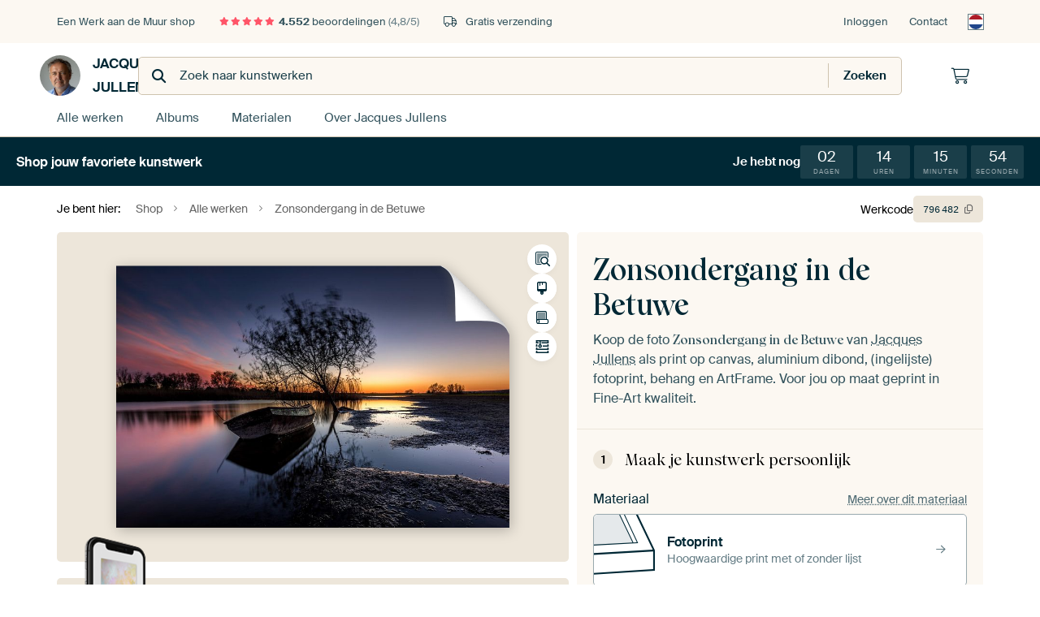

--- FILE ---
content_type: text/html; charset=utf-8
request_url: https://www.werkaandemuur.nl/nl/shopwerk/Zonsondergang-in-de-Betuwe/796482/132?mediumId=3
body_size: 52891
content:
<!DOCTYPE html>
<html lang="nl-NL" data-locale="nl_NL">
  <head>
    <meta charset="utf-8">
    <meta http-equiv="X-UA-Compatible" content="IE=edge" />
    <meta name="theme-color" content="#ffffff" />
      <link href="https://static.ohmyprints.net/min/?g=defaultCss&amp;version=f01d8835346071c46b9217f84a971cad&amp;webp=1" rel="stylesheet"><link href="https://static.ohmyprints.net/img/sprite/icons.svg?version=cd0cf2bd2954fb6078403fb0345f88d8" id="icons-sprite" rel="preload" crossorigin="anonymous" as="fetch" >
<link href="https://static.ohmyprints.net/min/?f=css%2Fexternal%2Ffontawesome%2Fall.min.css&amp;version=42ef16fea222e07a8303af55b3a45faf&amp;webp=1" rel="preload" as="style" >
<link href="https://static.ohmyprints.net/min/?f=css%2Fwadm-fonts.css&amp;version=4b8d5982bb407cdf47b303b787b5e470&amp;webp=1" rel="preload" as="style" >
<link href="https://cdn-thumbs.ohmyprints.net/1/1b774e51e61c58fa70a4a8ad18c1cc68/817x600/dynamic-size/fit/babe57a3e877402ae8bba48aa2698bb51265846ac9e8f481fa34a6043bcd67b6.jpg" rel="preload" as="image" >
<link href="https://static.ohmyprints.net/min/?f=node_modules%2F%40pqina%2Fpintura%2Fpintura.css&amp;version=c4880910bb889795fc14a6818c9b3a5e&amp;webp=1" rel="stylesheet" >
<link href="https://static.ohmyprints.net/min/?f=css%2Fcomponents%2Ftabs.css&amp;version=a82d49642d20387511e1dfe212608e04&amp;webp=1" rel="stylesheet" >
<link href="https://static.ohmyprints.net/min/?f=css%2Fcomponents%2Fconfigurator.css&amp;version=90ca88dc837493ddd91f0e13c1412e57&amp;webp=1" rel="stylesheet" >
<link href="https://static.ohmyprints.net/min/?f=css%2Fcomponents%2Freviews-summary.css&amp;version=4baa04b46d4205f836b4b287d4d020b9&amp;webp=1" rel="stylesheet" >
<link href="https://static.ohmyprints.net/min/?f=css%2Fcomponents%2Ftoggle.css&amp;version=f0ef89a91b7d3ea1448fece16f162574&amp;webp=1" rel="stylesheet" >
<link href="https://static.ohmyprints.net/min/?f=css%2Fwadm-view-artwork.css&amp;version=10aa674a29551947dc82580b6d430bdf&amp;webp=1" rel="stylesheet" >
<link href="https://static.ohmyprints.net/min/?f=css%2Fpages%2Fpdp.css&amp;version=a54a4a390b8babc40322085ffe00058f&amp;webp=1" rel="stylesheet" >
<link href="https://static.ohmyprints.net/min/?f=css%2Fcomponents%2FslideEmbla.css&amp;version=9416f56e1e2189e72f2c0a4bc9a6f000&amp;webp=1" rel="stylesheet" >
<link href="https://static.ohmyprints.net/min/?f=css%2Felements%2Favatar.css&amp;version=9f9588d50883f564b399003aa42b59a1&amp;webp=1" rel="stylesheet" >
<link href="https://static.ohmyprints.net/min/?f=css%2Fcomponents%2Flinkcard.css&amp;version=23840ddb3159d42396ef044f674e0de2&amp;webp=1" rel="stylesheet" >
<link href="https://static.ohmyprints.net/min/?f=css%2Fexternal%2Feasyzoom.css&amp;version=dc33c505667317b840592de0464f10bc&amp;webp=1" rel="stylesheet" >
<link href="https://static.ohmyprints.net/min/?f=css%2Felements%2Ffooter.css&amp;version=14d855501934d5a64fa46466b9d36250&amp;webp=1" rel="stylesheet" >
<link href="https://static.ohmyprints.net/min/?f=css%2Felements%2Ffinder-dialog.css&amp;version=319d6557d227c92dd8a61a5ae6b5d4eb&amp;webp=1" rel="stylesheet" >
<link href="https://static.ohmyprints.net/min/?f=css%2Fwadm-fonts.css&amp;version=4b8d5982bb407cdf47b303b787b5e470&amp;webp=1" media="print" rel="stylesheet" >
<link href="https://static.ohmyprints.net/min/?f=css%2Fexternal%2Ffontawesome%2Fall.min.css&amp;version=42ef16fea222e07a8303af55b3a45faf&amp;webp=1" media="print" rel="stylesheet" >
<link href="https://static.ohmyprints.net/min/?f=css%2Fcomponents%2Fdialog.css&amp;version=dcde2285420f9aade2850dd5954b66a5&amp;webp=1" rel="stylesheet" >
<link href="https://static.ohmyprints.net/min/?f=css%2Fwadm-shop-flat.css&amp;version=f8ca82636855e761f337afc5fca7bfb5&amp;webp=1" rel="stylesheet" >      <script>
          const JS_VERSION_HASH = 'ff1e4d23d0db441143c5cc1d973dafad';
      </script>

      <script defer="defer" src="https://static.ohmyprints.net/js/wadm/wadm.pdp.js?version=ff1e4d23d0db441143c5cc1d973dafad"></script>
<script type="module" src="https://static.ohmyprints.net/js/wadm/module/pdp.grid.js?version=ff1e4d23d0db441143c5cc1d973dafad"></script>
<script type="module" src="https://static.ohmyprints.net/js/wadm/module/pdp.bento.artwork.js?version=ff1e4d23d0db441143c5cc1d973dafad"></script>
<script type="module" src="https://static.ohmyprints.net/js/wadm/module/pdp.artFrameGuarantee.js?version=ff1e4d23d0db441143c5cc1d973dafad"></script>
<script type="module" src="https://static.ohmyprints.net/js/wadm/module/tabs.js?version=ff1e4d23d0db441143c5cc1d973dafad"></script>
<script type="module" src="https://static.ohmyprints.net/js/wadm/module/pdp.configurator.js?version=ff1e4d23d0db441143c5cc1d973dafad"></script>
<script type="module" src="https://static.ohmyprints.net/js/wadm/module/slideEmbla.js?version=ff1e4d23d0db441143c5cc1d973dafad"></script>
<script type="module" src="https://static.ohmyprints.net/js/wadm/module/floatingCheckout.js?version=ff1e4d23d0db441143c5cc1d973dafad"></script>
<script type="module" src="https://static.ohmyprints.net/js/wadm/module/disableRightClick.js?version=ff1e4d23d0db441143c5cc1d973dafad"></script>
<script type="module" src="https://static.ohmyprints.net/js/wadm/module/jsReadmore.js?version=ff1e4d23d0db441143c5cc1d973dafad"></script>
<script type="module" src="https://static.ohmyprints.net/js/wadm/module/pdp.blocks.js?version=ff1e4d23d0db441143c5cc1d973dafad"></script>
<script type="module" src="https://static.ohmyprints.net/js/wadm/module/countdown.js?version=ff1e4d23d0db441143c5cc1d973dafad"></script>
<script type="module" src="https://static.ohmyprints.net/js/wadm/module/reviews.dialog.js?version=ff1e4d23d0db441143c5cc1d973dafad"></script>
<script defer="defer" src="https://static.ohmyprints.net/js/external/easyzoom.js?version=ff1e4d23d0db441143c5cc1d973dafad"></script>
<script defer="defer" src="https://static.ohmyprints.net/js/wadm/wadm.easyzoom.js?version=ff1e4d23d0db441143c5cc1d973dafad"></script>
<script type="module" src="https://static.ohmyprints.net/js/wadm/module/video.controller.updateSources.js?version=ff1e4d23d0db441143c5cc1d973dafad"></script>
<script type="module" src="https://static.ohmyprints.net/js/wadm/module/loading.html.js?version=ff1e4d23d0db441143c5cc1d973dafad"></script>
<script type="module" src="https://static.ohmyprints.net/js/wadm/module/dialog.artFinder.js?version=ff1e4d23d0db441143c5cc1d973dafad"></script>
<script type="module" src="https://static.ohmyprints.net/js/wadm/module/dialog.js?version=ff1e4d23d0db441143c5cc1d973dafad"></script>
<script defer="defer" src="https://static.ohmyprints.net/language/global_lang_nl_NL.js?version=5b678f226ad39defbe5dd57d76ad2c13"></script>
      <script>
          document.querySelectorAll('link[rel=stylesheet][media=print]').forEach(function(link) {
              if (link.sheet) {
                  link.media = 'all';
                  return;
              }

              link.onload = function() {
                  this.media = 'all';
              };
          });
      </script>
<title>Zonsondergang in de Betuwe van Jacques Jullens op canvas, behang en meer</title><meta property="og:site_name" content="Werk aan de Muur" >
<meta property="og:type" content="product" >
<meta property="og:title" content="Zonsondergang in de Betuwe van Jacques Jullens op canvas, behang en meer" >
<meta property="og:image" content="https://cdn-shares.ohmyprints.net/796482/eJyVkjlvGzEUhP8LAXeylsfykdw%2BhasUaRIEKXhqaWmPiFxIiuH%7Cnsd1gtRpCMwMjzcf%2BEacLfFlsqdIhjdyy6GOZGCc0gMZYz6NlQwgUJRlu3rcQ8Za1zJ0nQ%7Czcx23yZXjMk6P9ZrnWo5zrB3rGAidpFXRAXUglEoSWILgPVUCtO7aA3e8twuP2U7ZP5f8K3Yp42EOjAHvmZBUWc90MBqY1dZRIY3Bg6BFYDp5lrhhVmjlk4mGM%2B0kC%2BL4up7I%2B4H4ZVqXkmv8Uq0%7Ck%2BH7G6mPtRWw13pbrmdy%2BNuWKK7WO%7ClXmAijd6MuKypJd3GJac%7C%2BSBwWVZ5LDhFlGW1Ybo1hq4IJPWrxhIG7bFcyiANZUiqxft0jDqplH9a33RJMP7XB%7Cw%2B0U6qPkkVgXupkFbU9skI%2BnnkPCJoi6LZ0%2BxWzzZeG%2BYPSj9biEj%7Cda8Qay4yPNh%7Cn2uq61c9rRbO0Tj83e8n1QQYtcUQk%2BBIaNwO95rjfj9GfyzahBwosKEOFC32SjlsBJjiRtDUp2MQp0xw8JPwPMfQgnBS97DWj2qDlBHn%7CDbtTxvs%3D.jpg" >
<meta name="description" content="Bestel Zonsondergang in de Betuwe als print. Kies zelf de maat en het materiaal. Snel geleverd, hoge kwaliteit." >
<meta property="og:description" content="Bestel Zonsondergang in de Betuwe als print. Kies zelf de maat en het materiaal. Snel geleverd, hoge kwaliteit." >
<meta property="og:price:amount" content="67" >
<meta property="og:price:currency" content="EUR" >
<meta property="og:availability" content="instock" >
<meta property="og:image:width" content="1200" >
<meta property="og:image:height" content="630" >
<meta name="twitter:card" content="photo" >
<meta property="og:url" content="https://www.werkaandemuur.nl/nl/shopwerk/Zonsondergang-in-de-Betuwe/796482" >
<meta name="twitter:url" content="https://www.werkaandemuur.nl/nl/shopwerk/Zonsondergang-in-de-Betuwe/796482" >
<meta name="twitter:title" content="Zonsondergang in de Betuwe van Jacques Jullens op canvas, behang en meer" >
<meta name="twitter:image" content="https://cdn-shares.ohmyprints.net/796482/eJyVkjlvGzEUhP8LAXeylsfykdw%2BhasUaRIEKXhqaWmPiFxIiuH%7Cnsd1gtRpCMwMjzcf%2BEacLfFlsqdIhjdyy6GOZGCc0gMZYz6NlQwgUJRlu3rcQ8Za1zJ0nQ%7Czcx23yZXjMk6P9ZrnWo5zrB3rGAidpFXRAXUglEoSWILgPVUCtO7aA3e8twuP2U7ZP5f8K3Yp42EOjAHvmZBUWc90MBqY1dZRIY3Bg6BFYDp5lrhhVmjlk4mGM%2B0kC%2BL4up7I%2B4H4ZVqXkmv8Uq0%7Ck%2BH7G6mPtRWw13pbrmdy%2BNuWKK7WO%7ClXmAijd6MuKypJd3GJac%7C%2BSBwWVZ5LDhFlGW1Ybo1hq4IJPWrxhIG7bFcyiANZUiqxft0jDqplH9a33RJMP7XB%7Cw%2B0U6qPkkVgXupkFbU9skI%2BnnkPCJoi6LZ0%2BxWzzZeG%2BYPSj9biEj%7Cda8Qay4yPNh%7Cn2uq61c9rRbO0Tj83e8n1QQYtcUQk%2BBIaNwO95rjfj9GfyzahBwosKEOFC32SjlsBJjiRtDUp2MQp0xw8JPwPMfQgnBS97DWj2qDlBHn%7CDbtTxvs%3D.jpg" >
<meta name="robots" content="noindex,follow" >
    <meta name="viewport" content="width=device-width, user-scalable=no, minimum-scale=1.0, maximum-scale=1.0">

	
      <meta name="theme-color" media="(prefers-color-scheme: light)" content="#FCF8F2">
      <meta name="theme-color" media="(prefers-color-scheme: dark)" content="#002835">
      <link rel="icon" href="https://static.ohmyprints.net/favicon.svg" type="image/svg+xml">
      <link rel="shortcut icon" href="https://static.ohmyprints.net/favicon.ico" type="image/x-icon" />
      <link rel="apple-touch-icon" href="https://static.ohmyprints.net/apple-touch-icon.png">
      <link rel="mask-icon" href="https://static.ohmyprints.net/safari-pinned-tab.svg">

      <script> var global_path="";  var global_location="|index|132|nl|Zonsondergang-in-de-Betuwe";  global_location = global_location.split('|').join('/');  var global_ulang="";  var global_locale="nl_NL";  var global_usertype=0;  var global_site_section="shop";  var global_baseurl = "https://www.werkaandemuur.nl"; const global_static_cdn_baseurl = "https://static.ohmyprints.net/"; const global_static_baseurl = "https://static.ohmyprints.net/"; var global_currentdomain = "werkaandemuur.nl";</script>
<link rel="canonical" href="https://www.werkaandemuur.nl/nl/werk/Zonsondergang-in-de-Betuwe/796482" />	  		  <script>window.dataLayer = window.dataLayer || [];window.dataLayer.push({"siteLocale":"nl_NL"});window.dataLayer.push({"siteLanguageCode":"nl"});window.dataLayer.push({"siteCountryCode":"NL"});window.dataLayer.push({"siteSection":"shop"});window.dataLayer.push({"pageType":"productDetail"});window.dataLayer.push({"ecommerce":null});window.dataLayer.push({"event":"view_item","ecommerce":{"items":[{"item_id":"NL796482","item_name":"Zonsondergang in de Betuwe","quantity":1,"price":55.37}],"currency":"EUR","value":55.37}});window.dataLayer.push({"isSpider":true});</script>		  	        <script type="application/ld+json">[{"@context":"https:\/\/schema.org","@type":"WebSite","url":"https:\/\/www.werkaandemuur.nl","potentialAction":{"@type":"SearchAction","target":"https:\/\/www.werkaandemuur.nl\/nl\/Zoeken\/98\/search?query={search_term_string}","query-input":"required name=search_term_string"},"@id":"https:\/\/www.werkaandemuur.nl#webSite"},{"@context":"https:\/\/schema.org","@type":"Organization","name":"Werk aan de Muur","logo":{"@type":"ImageObject","url":"https:\/\/static.ohmyprints.net\/img\/wadm-logo.svg"},"legalName":"We Make It Work B.V.","email":"info@werkaandemuur.nl","url":"https:\/\/www.werkaandemuur.nl","address":{"@type":"PostalAddress","addressCountry":{"@type":"Country","name":"Nederland"},"addressRegion":"Noord-Holland","postalCode":"2031 AZ","streetAddress":"Bingerweg 8","addressLocality":"Haarlem"},"contactPoint":{"@type":"ContactPoint","telephone":"+31232052244","contactType":"customer service","hoursAvailable":"['Mo-Fri 09:00-15:00']","availableLanguage":[{"@type":"Language","name":"Dutch"},{"@type":"Language","name":"English"}],"areaServed":[{"@type":"Country","name":"Netherlands"},{"@type":"Country","name":"Belgium"},{"@type":"Country","name":"Luxembourg"}]},"sameAs":["https:\/\/www.instagram.com\/werkaandemuur\/","https:\/\/www.pinterest.com\/werkaandemuur\/","https:\/\/www.facebook.com\/WerkaandeMuur","https:\/\/x.com\/werkaandemuur","https:\/\/www.tiktok.com\/@werkaandemuur"],"@id":"https:\/\/www.werkaandemuur.nl#organization"},{"@context":"https:\/\/schema.org","@type":"WebPage","isPartOf":"https:\/\/www.werkaandemuur.nl#webSite","mainEntity":{"@type":"Product","name":"Zonsondergang in de Betuwe van Jacques Jullens","description":"Koop dit werk als print op canvas, aluminium dibond, (ingelijste) fotoprint, behang en ArtFrame. Voor jou op maat geprint in Fine-Art kwaliteit.","image":[{"@type":"ImageObject","contentUrl":"https:\/\/cdn-thumbs.ohmyprints.net\/1\/1b774e51e61c58fa70a4a8ad18c1cc68\/817x600\/thumbnail\/fit.jpg"}],"width":{"@type":"QuantitativeValue","value":"75","unitText":"cm"},"height":{"@type":"QuantitativeValue","value":"50","unitText":"cm"},"brand":{"@type":"Brand","name":"Werk aan de Muur"},"category":"Huis en tuin > Decoratie > Kunst > Natuur en Weer > Zonsondergang","sku":"NL796482M3S75x50","mpn":"NL796482M3S75x50","offers":{"@type":"Offer","seller":"Werk aan de Muur \/ Jacques Jullens","itemCondition":"https:\/\/schema.org\/NewCondition","availability":"https:\/\/schema.org\/InStock","priceCurrency":"EUR","shippingDetails":{"@type":"OfferShippingDetails","shippingRate":{"@type":"MonetaryAmount","currency":"EUR","value":0}},"url":"https:\/\/www.werkaandemuur.nl\/nl\/werk\/Zonsondergang-in-de-Betuwe\/796482?mediumId=3&amp;size=75x50","price":67,"priceValidUntil":"2026-01-26T23:00:00+00:00","priceSpecification":[{"@type":"UnitPriceSpecification","priceCurrency":"EUR","price":74,"priceType":"https:\/\/schema.org\/ListPrice"},{"@type":"UnitPriceSpecification","priceCurrency":"EUR","price":67,"priceType":"https:\/\/schema.org\/SalePrice"}]},"@id":"https:\/\/www.werkaandemuur.nl\/product#796482"},"breadcrumb":{"@type":"BreadcrumbList","itemListElement":[{"@type":"ListItem","name":"Shop","position":1,"item":"https:\/\/www.werkaandemuur.nl\/nl\/shop\/Jacques-Jullens\/41959"},{"@type":"ListItem","name":"Alle werken","position":2,"item":"https:\/\/www.werkaandemuur.nl\/nl\/shop-werken\/Jacques-Jullens\/41959"},{"@type":"ListItem","name":"Zonsondergang in de Betuwe","position":3,"item":"https:\/\/www.werkaandemuur.nl\/nl\/shopwerk\/Zonsondergang-in-de-Betuwe\/796482\/132"}]},"@id":"https:\/\/www.werkaandemuur.nl#webPage"}]</script>  </head>
  <body class="shop nl  is-pdp">
    	    
  	<div class="container container-full header">
    
    
    
    <div class="trust">
        <div class="container">
            <div class="row">
                <div class="col-md-12">
                    <ul>
                        <li>Een Werk aan de Muur shop</li>
                        <li class="hidden-xs hidden-sm"><a href="https://www.werkaandemuur.nl/nl/hoe-werkt-werk-aan-de-muur/beoordelingen-werk-aan-de-muur-3057" class="nounderline"><i class="fa-solid fa-star"></i><i class="fa-solid fa-star"></i><i class="fa-solid fa-star"></i><i class="fa-solid fa-star"></i><i class="fa-solid fa-star"></i> <span class="review-total">4.552</span> beoordelingen <span class="review-score">(4,8/5)</span></a></li>
                        <li class="visible-xs visible-sm">
                            <a href="https://www.werkaandemuur.nl/nl/hoe-werkt-werk-aan-de-muur/beoordelingen-werk-aan-de-muur-3057" class="nounderline">
                            
                                
                                    
                                        <i class="fa-solid fa-star"></i><i class="fa-solid fa-star"></i><i class="fa-solid fa-star"></i><i class="fa-solid fa-star"></i><i class="fa-solid fa-star"></i> 4,8/5
                                    </a>
                        </li>
                        
                        <li><i class="hidden-xs fa-light fa-truck"></i> Gratis verzending</li>
                    </ul>
                    
                    <ul class="service hidden-xs">
                        
                        <li class="account"><a href="https://www.werkaandemuur.nl/nl/Inloggen/36" rel="nofollow" title="Inloggen">Inloggen</a></li>
                        
                        
                        
                        <li>
                            <a href="https://www.werkaandemuur.nl/nl/contact-ons-4412">Contact</a>
                        </li>
                        <li class="country">
                            <span class="country-NL" data-toggle="modal" data-target="#language-preference-modal"></span>
                        </li>
                    </ul>
                    
                </div>
            </div>
        </div>
    </div>
    <nav class="primary-navigation">
        <div class="main-nav">
            <div class="container">
                <div class="row">
                    <div class="col-md-12">
                        <ul>
                            <li class="icon subtitle menu visible-xs">
                                <label for="primary-menu">
                                    <i class="fas fa-bars"></i><span>Menu</span>
                                </label>
                            </li>
                            
                            
                            <li class="shop-logo">
                                <a href="https://www.werkaandemuur.nl/nl/shop/Jacques-Jullens/41959" title="Jacques Jullens Shop">
                                    <img src="https://cdn-thumbs.ohmyprints.net/1/8e6f1052499d82a0e561f5e26e48f300/275x275/thumbnail/crop.jpg" class="img-circle img-responsive" alt="Jacques Jullens profielfoto">
                                    Jacques Jullens
                                    
                                </a>
                            </li>
                            
                            
                            <li class="search hidden-xs">
                                
                    <form class="navbar-form navbar-left wadm-search wide" enctype="application/x-www-form-urlencoded" action="https://www.werkaandemuur.nl/index/523/nl/Jacques-Jullens/shop-search/41959" method="GET" role="search">
                        <div class="search-form">
                            <span class="fa fa-search"></span>
                            <input class="form-control search" value="" name="query" type="search" placeholder="Zoek naar kunstwerken">
                        </div>
                        <div class="actions">
                            <button type="submit" class="btn"><span class="fa fa-search"></span> <span class="helper-text">Zoeken</span></button>
                        </div>
                    </form>
				
                                
                            </li>
                            
                            <li class="trust thuiswinkel"><a href="https://www.thuiswinkel.org/leden/werk-aan-de-muur/certificaat" target="_blank" rel="nofollow noreferrer">Thuiswinkel Waarborg</a></li>
                            <li class="trust trustedshops"><a href="https://www.trustedshops.de/bewertung/info_XDB99B5D7D89F9610BA4D8111A7D6CFAC.html" target="_blank" rel="nofollow noreferrer">Trusted Shops</a></li>
                            
                            
                            
                            
                            
                            <li class="icon has-badge cart"><a href="https://www.werkaandemuur.nl/index/103/nl/Plaats-bestelling/user/orderStage/0" class="shoppingcart" title="Winkelmandje"><span class="fal fa-shopping-cart"></span></a></li>
                            
                        </ul>
                    </div>
                </div>

                
                <div class="row mobile-search visible-xs">
                    
                    <form class="navbar-form navbar-left wadm-search wide" enctype="application/x-www-form-urlencoded" action="https://www.werkaandemuur.nl/index/523/nl/Jacques-Jullens/shop-search/41959" method="GET" role="search">
                        <div class="search-form">
                            <span class="fa fa-search"></span>
                            <input class="form-control search" value="" name="query" type="search" placeholder="Zoek naar kunstwerken">
                        </div>
                        <div class="actions">
                            <button type="submit" class="btn"><span class="fa fa-search"></span> <span class="helper-text">Zoeken</span></button>
                        </div>
                    </form>
				
                    <a href="https://www.werkaandemuur.nl/nl/ArtFinder/671" class="search-artfinder search-artfinder--questions">
                        <i class="wadm-app-icon wadm-app-icon--artfinder">
                            <svg
    class="wadm-icon"
    preserveAspectRatio="xMinYMin meet"
    x="0"
    y="0"
             aria-hidden="true"     role="img"
>
        <use href="#general-artfinder"></use>
</svg>

                        </i>
                        <span>ArtFinder</span>
                    </a>
                    
                    <span class="search-artfinder search-artfinder--ai" data-dialog-role="open" data-dialog-target-id="artFinderDialog">
                        <i class="wadm-app-icon wadm-app-icon--artfinderAI">
                            <svg
    class="wadm-icon"
    preserveAspectRatio="xMinYMin meet"
    x="0"
    y="0"
             aria-hidden="true"     role="img"
>
        <use href="#general-ai-search"></use>
</svg>

                        </i>
                        <span>ArtFinder</span>
                    </span>
                    
                </div>
                
            </div>
        </div>
        <input type="checkbox" id="primary-menu">
        
        <div class="menu-nav loading">
            <label for="primary-menu" class="nav-close">
                <i class="fal fa-times"></i>
            </label>
            <div class="container">
                <div class="row">
                    <div class="col-md-12">
                        
                        
                        <ul>
                            <li class="visible-xs header"><span>Jacques Jullens Shop</span></li>
                            <li><a href="https://www.werkaandemuur.nl/nl/shop-werken/Jacques-Jullens/41959">Alle werken</a></li>
                            
                            <li><a href="https://www.werkaandemuur.nl/index/136/nl/Albums/shop/41959">Albums</a></li>
                            
                            <li><a href="https://www.werkaandemuur.nl/nl/materialen-247914-u41959">Materialen</a></li>
                            <li><a href="https://www.werkaandemuur.nl/index/123/nl/Over/shop/41959">Over<span class="hidden-sm"> Jacques Jullens</span></a></li>
                            
                        </ul>
                        
                        <ul class="service visible-xs">
                            <li>
                                <a href="https://www.werkaandemuur.nl/nl/contact-ons-4412">Contact</a>
                            </li>
                            
                            <li class="account"><a href="https://www.werkaandemuur.nl/nl/Inloggen/36" rel="nofollow" title="Inloggen">Inloggen</a></li>
                            
                            
                            
                        </ul>
                        <div class="partners visible-xs">
                            <p>Partners</p>
                            <ul>
                                <li class="thuiswinkel"><a href="https://www.thuiswinkel.org/leden/werk-aan-de-muur/certificaat" target="_blank"><span>Thuiswinkel Waarborg</span></a></li>
                                <li class="trustedshops"><a href="https://www.trustedshops.de/bewertung/info_XDB99B5D7D89F9610BA4D8111A7D6CFAC.html" target="_blank"><span>Trusted Shops</span></a></li>
                                <li class="vtwonen"><a href="https://www.werkaandemuur.nl/nl/weer-verliefd-make-overs-1598"><span>vtwonen</span></a></li>
                            </ul>
                        </div>
                    </div>
                </div>
            </div>
        </div>
        
        
        
<div class="header-promobar promo-17238 discount-bar discount-bar__header ">
    <div class="discount-bar__container">
        <div class="discount-bar__text ">
            <div class="discount-bar__text-first">
                Shop jouw favoriete kunstwerk
            </div>

                    </div>

            
        
                                    <div class="discount-bar__countdown-wrapper">
                    <span class="discount-bar__countdown-title">
                        Je hebt nog
                    </span>
            <ul class="discount-bar__countdown countdown" data-valid-until="1769468400">
                    <li class="">
        <span>02</span>
        <span>Dagen</span>
    </li>

                    <li class="">
        <span>14</span>
        <span>Uren</span>
    </li>

                    <li class="">
        <span>16</span>
        <span>Minuten</span>
    </li>

                    <li class="">
        <span>00</span>
        <span>Seconden</span>
    </li>

            </ul>
        </div>
    </div>
</div>

        
    </nav>
</div>

<div class="menu-backdrop"></div>


<div class="container">
    <div class="row">
        <div class="col-sm-12">
            <div class="container container-full breadcrumb">
    <ol class="breadcrumb">
        <li class="hidden-xs">Je bent hier:</li>
        <li>
    <a href="https://www.werkaandemuur.nl/nl/shop/Jacques-Jullens/41959">
        <span>Shop</span>
    </a>
</li><li>
    <a href="https://www.werkaandemuur.nl/nl/shop-werken/Jacques-Jullens/41959">
        <span>Alle werken</span>
    </a>
</li><li>
    <a href="https://www.werkaandemuur.nl/nl/shopwerk/Zonsondergang-in-de-Betuwe/796482/132">
        <span>Zonsondergang in de Betuwe</span>
    </a>
</li>
    </ol>
</div>
        </div>
    </div>
</div>


<div class="container the-artwork">
    
    <div class="pdp-grid-wrapper">
        <div class="pdp-configurator">
            <form class="configurator  configurator--has-discount "
                  id="configurator"
                  method="post"
                  autocomplete="off"
                  enctype="application/x-www-form-urlencoded"
                  action="https://www.werkaandemuur.nl/checkout/add-item"
            >
                <div class="configurator__header configurator__section">
                    
                    
                    
                    
                    
                    <h1 class="configurator__header-title">
                        <span class="configurator__header-title__artwork">
                            Zonsondergang in de Betuwe
                        </span>
                                            </h1>

                    
                    
                    <div class="configurator__header-description">
                        Koop de foto <em>Zonsondergang in de Betuwe</em> van <a href="https://www.werkaandemuur.nl/nl/beeldmaker/Jacques-Jullens/41959">Jacques Jullens</a> als print op canvas, aluminium dibond, (ingelijste) fotoprint, behang en ArtFrame. Voor jou op maat geprint in Fine-Art kwaliteit.
                    </div>

                                    </div>

                

<input type="hidden" value="796482" name="artid" id="artid"/>
<input type="hidden" value="GuE+ViHvnVGFp+MTby0M+O7M+NTuO7fqgcozwZ6fIbI=" name="csrf" id="csrf"/>
<input type="hidden" name="inShop" value="41959" id="inShop">


<fieldset class="configurator__step configurator__section">
    <span class="configurator__step-title">
        <span>1</span>
        <span class="ab-test-a">Maak je kunstwerk persoonlijk</span>
        <span class="ab-test-b">Maak dit kunstwerk helemaal van jou</span>
    </span>
    <div class="configurator-option">
        
<dialog id="medium-dialog" class="dialog dialog--configurator-option dialog--configurator-medium" aria-hidden="true" tabindex="-1" inert>
    <div class="dialog__header">
        <button class="dialog__close-button" data-dialog-role="close" tabindex="-1" type="button">
                    <svg
        class="wadm-icon"
        preserveAspectRatio="xMinYMin meet"
        x="0"
        y="0"
                         aria-hidden="true"         role="img"
    >
                <use href="#general-times"></use>
    </svg>
 Sluiten
        </button>
        <h2 class="dialog__title">Kies jouw materiaal</h2>
    </div>
    <p class="dialog__subtitle dialog__paragraph">Van ArtFrame™ tot wandvullend behang. Kies jouw favoriet, en maak hem helemaal eigen.</p>

                    
        <input type="radio"
               name="setmedium"
               value="13"
               id="medium-13"
               class="form-label__related-input"
                
        />
        <label class="configurator-option__value form-label form-label--with-thumbnail-inline" for="medium-13" >
            <span data-sync-contents>
                        <svg
        class="wadm-icon wadm-icon--product-image"
        preserveAspectRatio="xMinYMin meet"
        x="0"
        y="0"
                         aria-hidden="true"         role="img"
    >
                <use href="#products-13"></use>
    </svg>

            </span>
            <span class="form-label__value" data-sync-contents>
                <span class="form-label__title">
                    ArtFrame™

                                                                <span class="form-label__upsell">Meest gekozen</span>
                                    </span>
                <span class="form-label__subtitle"><span class="ab-test-a">Modern alternatief voor canvas</span><span class="ab-test-b">Strak en modern, met een los doek dat je kunt wisselen</span></span>
            </span>
                        <span class="form-label__addendum form-label__addendum--pill form-label__addendum--current">Huidig</span>
        </label>
                    
        <input type="radio"
               name="setmedium"
               value="1"
               id="medium-1"
               class="form-label__related-input"
                
        />
        <label class="configurator-option__value form-label form-label--with-thumbnail-inline" for="medium-1" >
            <span data-sync-contents>
                        <svg
        class="wadm-icon wadm-icon--product-image"
        preserveAspectRatio="xMinYMin meet"
        x="0"
        y="0"
                         aria-hidden="true"         role="img"
    >
                <use href="#products-1"></use>
    </svg>

            </span>
            <span class="form-label__value" data-sync-contents>
                <span class="form-label__title">
                    Canvas

                                                        </span>
                <span class="form-label__subtitle"><span class="ab-test-a">Klassiek doek op houten frame</span><span class="ab-test-b">Warm en tijdloos, gespannen op een houten frame</span></span>
            </span>
                        <span class="form-label__addendum form-label__addendum--pill form-label__addendum--current">Huidig</span>
        </label>
                    
        <input type="radio"
               name="setmedium"
               value="3"
               id="medium-3"
               class="form-label__related-input"
                checked="checked"
        />
        <label class="configurator-option__value form-label form-label--with-thumbnail-inline" for="medium-3" autofocus>
            <span data-sync-contents>
                        <svg
        class="wadm-icon wadm-icon--product-image"
        preserveAspectRatio="xMinYMin meet"
        x="0"
        y="0"
                         aria-hidden="true"         role="img"
    >
                <use href="#products-3"></use>
    </svg>

            </span>
            <span class="form-label__value" data-sync-contents>
                <span class="form-label__title">
                    Fotoprint

                                                        </span>
                <span class="form-label__subtitle"><span class="ab-test-a">Hoogwaardige print met of zonder lijst</span><span class="ab-test-b">Verfijnde print, met of zonder lijst</span></span>
            </span>
                        <span class="form-label__addendum form-label__addendum--pill form-label__addendum--current">Huidig</span>
        </label>
                    
        <input type="radio"
               name="setmedium"
               value="11"
               id="medium-11"
               class="form-label__related-input"
                
        />
        <label class="configurator-option__value form-label form-label--with-thumbnail-inline" for="medium-11" >
            <span data-sync-contents>
                        <svg
        class="wadm-icon wadm-icon--product-image"
        preserveAspectRatio="xMinYMin meet"
        x="0"
        y="0"
                         aria-hidden="true"         role="img"
    >
                <use href="#products-11"></use>
    </svg>

            </span>
            <span class="form-label__value" data-sync-contents>
                <span class="form-label__title">
                    HD Metal

                                                        </span>
                <span class="form-label__subtitle"><span class="ab-test-a">Ultra-scherpe print op aluminium</span><span class="ab-test-b">Intense kleuren en scherpe details</span></span>
            </span>
                        <span class="form-label__addendum form-label__addendum--pill form-label__addendum--current">Huidig</span>
        </label>
                    
        <input type="radio"
               name="setmedium"
               value="4"
               id="medium-4"
               class="form-label__related-input"
                
        />
        <label class="configurator-option__value form-label form-label--with-thumbnail-inline" for="medium-4" >
            <span data-sync-contents>
                        <svg
        class="wadm-icon wadm-icon--product-image"
        preserveAspectRatio="xMinYMin meet"
        x="0"
        y="0"
                         aria-hidden="true"         role="img"
    >
                <use href="#products-4"></use>
    </svg>

            </span>
            <span class="form-label__value" data-sync-contents>
                <span class="form-label__title">
                    Aluminium

                                                        </span>
                <span class="form-label__subtitle"><span class="ab-test-a">Strak dibond paneel</span><span class="ab-test-b">Strak en minimalistisch</span></span>
            </span>
                        <span class="form-label__addendum form-label__addendum--pill form-label__addendum--current">Huidig</span>
        </label>
                    
        <input type="radio"
               name="setmedium"
               value="15"
               id="medium-15"
               class="form-label__related-input"
                
        />
        <label class="configurator-option__value form-label form-label--with-thumbnail-inline" for="medium-15" >
            <span data-sync-contents>
                        <svg
        class="wadm-icon wadm-icon--product-image"
        preserveAspectRatio="xMinYMin meet"
        x="0"
        y="0"
                         aria-hidden="true"         role="img"
    >
                <use href="#products-15"></use>
    </svg>

            </span>
            <span class="form-label__value" data-sync-contents>
                <span class="form-label__title">
                    Acrylglas

                                                        </span>
                <span class="form-label__subtitle"><span class="ab-test-a">Helder en modern</span><span class="ab-test-b">Diepe kleuren met een glanzende afwerking</span></span>
            </span>
                        <span class="form-label__addendum form-label__addendum--pill form-label__addendum--current">Huidig</span>
        </label>
                    
        <input type="radio"
               name="setmedium"
               value="12"
               id="medium-12"
               class="form-label__related-input"
                
        />
        <label class="configurator-option__value form-label form-label--with-thumbnail-inline" for="medium-12" >
            <span data-sync-contents>
                        <svg
        class="wadm-icon wadm-icon--product-image"
        preserveAspectRatio="xMinYMin meet"
        x="0"
        y="0"
                         aria-hidden="true"         role="img"
    >
                <use href="#products-12"></use>
    </svg>

            </span>
            <span class="form-label__value" data-sync-contents>
                <span class="form-label__title">
                    Behang (in banen)

                                                        </span>
                <span class="form-label__subtitle"><span class="ab-test-a">Muurbedekking op maat</span><span class="ab-test-b">Eén doorlopend beeld, perfect op maat</span></span>
            </span>
                        <span class="form-label__addendum form-label__addendum--pill form-label__addendum--current">Huidig</span>
        </label>
                    
        <input type="radio"
               name="setmedium"
               value="17"
               id="medium-17"
               class="form-label__related-input"
                
        />
        <label class="configurator-option__value form-label form-label--with-thumbnail-inline" for="medium-17" >
            <span data-sync-contents>
                        <svg
        class="wadm-icon wadm-icon--product-image"
        preserveAspectRatio="xMinYMin meet"
        x="0"
        y="0"
                         aria-hidden="true"         role="img"
    >
                <use href="#products-17"></use>
    </svg>

            </span>
            <span class="form-label__value" data-sync-contents>
                <span class="form-label__title">
                    Ronde print

                                                        </span>
                <span class="form-label__subtitle"><span class="ab-test-a">Hoogwaardige ronde print</span><span class="ab-test-b">Ronde vorm met een speels karakter</span></span>
            </span>
                        <span class="form-label__addendum form-label__addendum--pill form-label__addendum--current">Huidig</span>
        </label>
    
    <div class="dialog__scroll">
    <div class="dialog__scroll-element">
        <span><i></i></span>
        Meer opties beschikbaar
    </div>
</div>
</dialog>

        <span class="configurator-option__title"><span class="ab-test-a">Materiaal</span><span class="ab-test-b">Kies de uitvoering</span></span>
        <span class="configurator-option__infolink ">
            <a class="link link--secondary" href="#block-material-info"><span class="ab-test-a">Meer over dit materiaal</span><span class="ab-test-b">Meer over deze uitvoering</span></a>
        </span>

        <button class="configurator-option__value form-label form-label--with-thumbnail-inline"
                type="button"
                data-dialog-role="open"
                data-dialog-target-id="medium-dialog"
        >
            <span data-sync-contents>
                        <svg
        class="wadm-icon wadm-icon--product-image"
        preserveAspectRatio="xMinYMin meet"
        x="0"
        y="0"
                         aria-hidden="true"         role="img"
    >
                <use href="#products-3"></use>
    </svg>

            </span>
            <span class="form-label__value" data-sync-contents>
                <span class="form-label__title">Fotoprint</span>
                <span class="form-label__subtitle"><span class="ab-test-a">Hoogwaardige print met of zonder lijst</span><span class="ab-test-b">Verfijnde print, met of zonder lijst</span></span>
            </span>
            <span class="form-label__addendum">
                        <svg
        class="wadm-icon"
        preserveAspectRatio="xMinYMin meet"
        x="0"
        y="0"
                         aria-hidden="true"         role="img"
    >
                <use href="#general-arrow-right"></use>
    </svg>

            </span>
        </button>
    </div>
</fieldset>



<div class="configurator__sections-wrapper">
    <fieldset class="configurator__step configurator__section configurator__section--seamless">
        <div class="configurator-option">
            
<dialog id="size-dialog" class="dialog dialog--configurator-option dialog--configurator-size" aria-hidden="true" tabindex="-1" inert>
    <div class="tabs">
        <div class="tabs__window">
            <div class="tabs__panel tabs__panel--active tabs__panel--pick-size">
                <div class="dialog__header">
                    <button class="dialog__close-button" data-dialog-role="close" type="button" tabindex="-1" type="button">
                                <svg
        class="wadm-icon"
        preserveAspectRatio="xMinYMin meet"
        x="0"
        y="0"
                         aria-hidden="true"         role="img"
    >
                <use href="#general-times"></use>
    </svg>
 Sluiten
                    </button>
                    <h2 class="dialog__title">Kies jouw afmeting</h2>
                </div>

                <p class="dialog__subtitle dialog__paragraph">Van een kleine lijst, tot een statement piece. Kies wat past bij jouw interieur!</p>

                                    <div class="form-toggle">
                        <input type="radio" name="size-type" id="size-type__preset" checked="checked">
                        <label class="form-label" for="size-type__preset" tabindex="10"
                               data-tab-target=".tabs__panel--preset-size">
                                    <svg
        class="wadm-icon"
        preserveAspectRatio="xMinYMin meet"
        x="0"
        y="0"
                         aria-hidden="true"         role="img"
    >
                <use href="#general-list"></use>
    </svg>

                            Kies jouw maat
                        </label>
                        <input type="radio" name="size-type" id="size-type__custom">
                        <label class="form-label" for="size-type__custom" tabindex="11"
                               data-tab-target=".tabs__panel--custom-size">
                                    <svg
        class="wadm-icon"
        preserveAspectRatio="xMinYMin meet"
        x="0"
        y="0"
                         aria-hidden="true"         role="img"
    >
                <use href="#configurator-scissors"></use>
    </svg>

                            Eigen afmeting
                        </label>
                    </div>
                
                <div class="tabs">
                    <div class="tabs__window">
                        
                        
                                                    <div class="tabs__panel tabs__panel--active tabs__panel--preset-size">
                                

    <h3 class="dialog__title">Kies jouw maat</h3>
    <div class="callout callout--open callout--limited-sizes-available hidden" aria-hidden="true">
                <svg
        class="wadm-icon callout__icon"
        preserveAspectRatio="xMinYMin meet"
        x="0"
        y="0"
                         aria-hidden="true"         role="img"
    >
                <use href="#general-info-circle"></use>
    </svg>

        Niet alle maten zijn beschikbaar bij jouw keuze. Probeer een ander formaat of lijsttype voor meer opties.
    </div>
                
<input type="radio"
       name="formatid"
       id="formatid-30x20"
       value="30x20"
       class="form-label__related-input"
        data-incompatible-options="&#x7B;&quot;3&quot;&#x3A;&#x7B;&quot;2&quot;&#x3A;&#x5B;3,4&#x5D;&#x7D;&#x7D;"
        
        
        
/>

<label class="form-label" for="formatid-30x20" >
    <span class="form-label__value form-label__value--row form-label__value--size" data-sync-contents>
                    30 x 20 cm <span>30 cm breedte, 20 cm hoogte</span>
            </span>
        <span class="form-label__addendum form-label__addendum--pill form-label__addendum--current">Huidig</span>
</label>

            
<input type="radio"
       name="formatid"
       id="formatid-45x30"
       value="45x30"
       class="form-label__related-input"
        data-incompatible-options="&#x7B;&quot;3&quot;&#x3A;&#x7B;&quot;2&quot;&#x3A;&#x5B;4&#x5D;&#x7D;&#x7D;"
        
        
        
/>

<label class="form-label" for="formatid-45x30" >
    <span class="form-label__value form-label__value--row form-label__value--size" data-sync-contents>
                    45 x 30 cm <span>45 cm breedte, 30 cm hoogte</span>
            </span>
        <span class="form-label__addendum form-label__addendum--pill form-label__addendum--current">Huidig</span>
</label>

            
<input type="radio"
       name="formatid"
       id="formatid-60x40"
       value="60x40"
       class="form-label__related-input"
        data-incompatible-options="&#x7B;&quot;3&quot;&#x3A;&#x7B;&quot;2&quot;&#x3A;&#x5B;&#x5D;&#x7D;&#x7D;"
        
        
        
/>

<label class="form-label" for="formatid-60x40" >
    <span class="form-label__value form-label__value--row form-label__value--size" data-sync-contents>
                    60 x 40 cm <span>60 cm breedte, 40 cm hoogte</span>
            </span>
        <span class="form-label__addendum form-label__addendum--pill form-label__addendum--current">Huidig</span>
</label>

                    
<input type="radio"
       name="formatid"
       id="formatid-75x50"
       value="75x50"
       class="form-label__related-input"
        data-incompatible-options="&#x7B;&quot;2&quot;&#x3A;&#x7B;&quot;2&quot;&#x3A;&#x5B;4&#x5D;&#x7D;,&quot;3&quot;&#x3A;&#x7B;&quot;2&quot;&#x3A;&#x5B;&#x5D;&#x7D;&#x7D;"
        checked="checked"
        
        data-print-aspect-ratio="1.5"
/>

<label class="form-label" for="formatid-75x50" autofocus>
    <span class="form-label__value form-label__value--row form-label__value--size" data-sync-contents>
                    75 x 50 cm <span>75 cm breedte, 50 cm hoogte</span>
            </span>
        <span class="form-label__addendum form-label__addendum--pill form-label__addendum--current">Huidig</span>
</label>

            
<input type="radio"
       name="formatid"
       id="formatid-85x55"
       value="85x55"
       class="form-label__related-input"
        data-incompatible-options="&#x7B;&quot;2&quot;&#x3A;&#x7B;&quot;2&quot;&#x3A;&#x5B;4&#x5D;&#x7D;,&quot;3&quot;&#x3A;&#x7B;&quot;2&quot;&#x3A;&#x5B;&#x5D;&#x7D;&#x7D;"
        
        
        
/>

<label class="form-label" for="formatid-85x55" >
    <span class="form-label__value form-label__value--row form-label__value--size" data-sync-contents>
                    85 x 55 cm <span>85 cm breedte, 55 cm hoogte</span>
            </span>
        <span class="form-label__addendum form-label__addendum--pill form-label__addendum--current">Huidig</span>
</label>

            
<input type="radio"
       name="formatid"
       id="formatid-90x60"
       value="90x60"
       class="form-label__related-input"
        data-incompatible-options="&#x7B;&quot;3&quot;&#x3A;&#x7B;&quot;2&quot;&#x3A;&#x5B;&#x5D;&#x7D;&#x7D;"
        
        
        
/>

<label class="form-label" for="formatid-90x60" >
    <span class="form-label__value form-label__value--row form-label__value--size" data-sync-contents>
                    90 x 60 cm <span>90 cm breedte, 60 cm hoogte</span>
            </span>
        <span class="form-label__addendum form-label__addendum--pill form-label__addendum--current">Huidig</span>
</label>

            
<input type="radio"
       name="formatid"
       id="formatid-100x65"
       value="100x65"
       class="form-label__related-input"
        data-incompatible-options="&#x7B;&quot;2&quot;&#x3A;&#x7B;&quot;2&quot;&#x3A;&#x5B;4&#x5D;&#x7D;,&quot;3&quot;&#x3A;&#x7B;&quot;2&quot;&#x3A;&#x5B;&#x5D;&#x7D;&#x7D;"
        
        
        
/>

<label class="form-label" for="formatid-100x65" >
    <span class="form-label__value form-label__value--row form-label__value--size" data-sync-contents>
                    100 x 65 cm <span>100 cm breedte, 65 cm hoogte</span>
            </span>
        <span class="form-label__addendum form-label__addendum--pill form-label__addendum--current">Huidig</span>
</label>

            
<input type="radio"
       name="formatid"
       id="formatid-105x70"
       value="105x70"
       class="form-label__related-input"
        data-incompatible-options="&#x7B;&quot;2&quot;&#x3A;&#x7B;&quot;2&quot;&#x3A;&#x5B;4&#x5D;&#x7D;,&quot;3&quot;&#x3A;&#x7B;&quot;2&quot;&#x3A;&#x5B;&#x5D;&#x7D;&#x7D;"
        
        
        
/>

<label class="form-label" for="formatid-105x70" >
    <span class="form-label__value form-label__value--row form-label__value--size" data-sync-contents>
                    105 x 70 cm <span>105 cm breedte, 70 cm hoogte</span>
            </span>
        <span class="form-label__addendum form-label__addendum--pill form-label__addendum--current">Huidig</span>
</label>

            
<input type="radio"
       name="formatid"
       id="formatid-110x75"
       value="110x75"
       class="form-label__related-input"
        data-incompatible-options="&#x7B;&quot;2&quot;&#x3A;&#x7B;&quot;2&quot;&#x3A;&#x5B;4&#x5D;&#x7D;,&quot;3&quot;&#x3A;&#x7B;&quot;2&quot;&#x3A;&#x5B;&#x5D;&#x7D;&#x7D;"
        
        
        
/>

<label class="form-label" for="formatid-110x75" >
    <span class="form-label__value form-label__value--row form-label__value--size" data-sync-contents>
                    110 x 75 cm <span>110 cm breedte, 75 cm hoogte</span>
            </span>
        <span class="form-label__addendum form-label__addendum--pill form-label__addendum--current">Huidig</span>
</label>

            
<input type="radio"
       name="formatid"
       id="formatid-120x80"
       value="120x80"
       class="form-label__related-input"
        data-incompatible-options="&#x7B;&quot;2&quot;&#x3A;&#x7B;&quot;2&quot;&#x3A;&#x5B;4&#x5D;&#x7D;,&quot;3&quot;&#x3A;&#x7B;&quot;2&quot;&#x3A;&#x5B;&#x5D;&#x7D;&#x7D;"
        
        
        
/>

<label class="form-label" for="formatid-120x80" >
    <span class="form-label__value form-label__value--row form-label__value--size" data-sync-contents>
                    120 x 80 cm <span>120 cm breedte, 80 cm hoogte</span>
            </span>
        <span class="form-label__addendum form-label__addendum--pill form-label__addendum--current">Huidig</span>
</label>

            
<input type="radio"
       name="formatid"
       id="formatid-130x85"
       value="130x85"
       class="form-label__related-input"
        data-incompatible-options="&#x7B;&quot;2&quot;&#x3A;false,&quot;3&quot;&#x3A;&#x7B;&quot;2&quot;&#x3A;&#x5B;&#x5D;&#x7D;&#x7D;"
        
        
        
/>

<label class="form-label" for="formatid-130x85" >
    <span class="form-label__value form-label__value--row form-label__value--size" data-sync-contents>
                    130 x 85 cm <span>130 cm breedte, 85 cm hoogte</span>
            </span>
        <span class="form-label__addendum form-label__addendum--pill form-label__addendum--current">Huidig</span>
</label>

            
<input type="radio"
       name="formatid"
       id="formatid-135x90"
       value="135x90"
       class="form-label__related-input"
        data-incompatible-options="&#x7B;&quot;2&quot;&#x3A;false,&quot;3&quot;&#x3A;&#x7B;&quot;2&quot;&#x3A;&#x5B;&#x5D;&#x7D;&#x7D;"
        
        
        
/>

<label class="form-label" for="formatid-135x90" >
    <span class="form-label__value form-label__value--row form-label__value--size" data-sync-contents>
                    135 x 90 cm <span>135 cm breedte, 90 cm hoogte</span>
            </span>
        <span class="form-label__addendum form-label__addendum--pill form-label__addendum--current">Huidig</span>
</label>

            
<input type="radio"
       name="formatid"
       id="formatid-145x95"
       value="145x95"
       class="form-label__related-input"
        data-incompatible-options="&#x7B;&quot;2&quot;&#x3A;false,&quot;3&quot;&#x3A;&#x7B;&quot;2&quot;&#x3A;&#x5B;&#x5D;&#x7D;&#x7D;"
        
        
        
/>

<label class="form-label" for="formatid-145x95" >
    <span class="form-label__value form-label__value--row form-label__value--size" data-sync-contents>
                    145 x 95 cm <span>145 cm breedte, 95 cm hoogte</span>
            </span>
        <span class="form-label__addendum form-label__addendum--pill form-label__addendum--current">Huidig</span>
</label>

            
<input type="radio"
       name="formatid"
       id="formatid-150x100"
       value="150x100"
       class="form-label__related-input"
        data-incompatible-options="&#x7B;&quot;2&quot;&#x3A;false,&quot;3&quot;&#x3A;&#x7B;&quot;2&quot;&#x3A;&#x5B;&#x5D;&#x7D;&#x7D;"
        
        
        
/>

<label class="form-label" for="formatid-150x100" >
    <span class="form-label__value form-label__value--row form-label__value--size" data-sync-contents>
                    150 x 100 cm <span>150 cm breedte, 100 cm hoogte</span>
            </span>
        <span class="form-label__addendum form-label__addendum--pill form-label__addendum--current">Huidig</span>
</label>

            
<input type="radio"
       name="formatid"
       id="formatid-160x105"
       value="160x105"
       class="form-label__related-input"
        data-incompatible-options="&#x7B;&quot;2&quot;&#x3A;false,&quot;3&quot;&#x3A;&#x7B;&quot;2&quot;&#x3A;&#x5B;&#x5D;&#x7D;&#x7D;"
        
        
        
/>

<label class="form-label" for="formatid-160x105" >
    <span class="form-label__value form-label__value--row form-label__value--size" data-sync-contents>
                    160 x 105 cm <span>160 cm breedte, 105 cm hoogte</span>
            </span>
        <span class="form-label__addendum form-label__addendum--pill form-label__addendum--current">Huidig</span>
</label>

            
<input type="radio"
       name="formatid"
       id="formatid-165x110"
       value="165x110"
       class="form-label__related-input"
        data-incompatible-options="&#x7B;&quot;2&quot;&#x3A;false,&quot;3&quot;&#x3A;&#x7B;&quot;2&quot;&#x3A;&#x5B;&#x5D;&#x7D;&#x7D;"
        
        
        
/>

<label class="form-label" for="formatid-165x110" >
    <span class="form-label__value form-label__value--row form-label__value--size" data-sync-contents>
                    165 x 110 cm <span>165 cm breedte, 110 cm hoogte</span>
            </span>
        <span class="form-label__addendum form-label__addendum--pill form-label__addendum--current">Huidig</span>
</label>

            
<input type="radio"
       name="formatid"
       id="formatid-175x115"
       value="175x115"
       class="form-label__related-input"
        data-incompatible-options="&#x7B;&quot;2&quot;&#x3A;false,&quot;3&quot;&#x3A;&#x7B;&quot;2&quot;&#x3A;&#x5B;&#x5D;&#x7D;&#x7D;"
        
        
        
/>

<label class="form-label" for="formatid-175x115" >
    <span class="form-label__value form-label__value--row form-label__value--size" data-sync-contents>
                    175 x 115 cm <span>175 cm breedte, 115 cm hoogte</span>
            </span>
        <span class="form-label__addendum form-label__addendum--pill form-label__addendum--current">Huidig</span>
</label>

            
<input type="radio"
       name="formatid"
       id="formatid-180x120"
       value="180x120"
       class="form-label__related-input"
        data-incompatible-options="&#x7B;&quot;2&quot;&#x3A;false,&quot;3&quot;&#x3A;&#x7B;&quot;2&quot;&#x3A;&#x5B;&#x5D;&#x7D;&#x7D;"
        
        
        
/>

<label class="form-label" for="formatid-180x120" >
    <span class="form-label__value form-label__value--row form-label__value--size" data-sync-contents>
                    180 x 120 cm <span>180 cm breedte, 120 cm hoogte</span>
            </span>
        <span class="form-label__addendum form-label__addendum--pill form-label__addendum--current">Huidig</span>
</label>

            
<input type="radio"
       name="formatid"
       id="formatid-190x125"
       value="190x125"
       class="form-label__related-input"
        data-incompatible-options="&#x7B;&quot;2&quot;&#x3A;false,&quot;3&quot;&#x3A;&#x7B;&quot;2&quot;&#x3A;&#x5B;&#x5D;&#x7D;&#x7D;"
        
        
        
/>

<label class="form-label" for="formatid-190x125" >
    <span class="form-label__value form-label__value--row form-label__value--size" data-sync-contents>
                    190 x 125 cm <span>190 cm breedte, 125 cm hoogte</span>
            </span>
        <span class="form-label__addendum form-label__addendum--pill form-label__addendum--current">Huidig</span>
</label>

            
<input type="radio"
       name="formatid"
       id="formatid-195x130"
       value="195x130"
       class="form-label__related-input"
        data-incompatible-options="&#x7B;&quot;2&quot;&#x3A;false,&quot;3&quot;&#x3A;&#x7B;&quot;2&quot;&#x3A;&#x5B;&#x5D;&#x7D;&#x7D;"
        
        
        
/>

<label class="form-label" for="formatid-195x130" >
    <span class="form-label__value form-label__value--row form-label__value--size" data-sync-contents>
                    195 x 130 cm <span>195 cm breedte, 130 cm hoogte</span>
            </span>
        <span class="form-label__addendum form-label__addendum--pill form-label__addendum--current">Huidig</span>
</label>

            
<input type="radio"
       name="formatid"
       id="formatid-205x135"
       value="205x135"
       class="form-label__related-input"
        data-incompatible-options="&#x7B;&quot;2&quot;&#x3A;false,&quot;3&quot;&#x3A;&#x7B;&quot;2&quot;&#x3A;&#x5B;&#x5D;&#x7D;&#x7D;"
        
        
        
/>

<label class="form-label" for="formatid-205x135" >
    <span class="form-label__value form-label__value--row form-label__value--size" data-sync-contents>
                    205 x 135 cm <span>205 cm breedte, 135 cm hoogte</span>
            </span>
        <span class="form-label__addendum form-label__addendum--pill form-label__addendum--current">Huidig</span>
</label>

            
<input type="radio"
       name="formatid"
       id="formatid-210x140"
       value="210x140"
       class="form-label__related-input"
        data-incompatible-options="&#x7B;&quot;2&quot;&#x3A;false,&quot;3&quot;&#x3A;&#x7B;&quot;2&quot;&#x3A;&#x5B;&#x5D;&#x7D;&#x7D;"
        
        
        
/>

<label class="form-label" for="formatid-210x140" >
    <span class="form-label__value form-label__value--row form-label__value--size" data-sync-contents>
                    210 x 140 cm <span>210 cm breedte, 140 cm hoogte</span>
            </span>
        <span class="form-label__addendum form-label__addendum--pill form-label__addendum--current">Huidig</span>
</label>

            
<input type="radio"
       name="formatid"
       id="formatid-220x145"
       value="220x145"
       class="form-label__related-input"
        data-incompatible-options="&#x7B;&quot;2&quot;&#x3A;false,&quot;3&quot;&#x3A;&#x7B;&quot;2&quot;&#x3A;&#x5B;&#x5D;&#x7D;&#x7D;"
        
        
        
/>

<label class="form-label" for="formatid-220x145" >
    <span class="form-label__value form-label__value--row form-label__value--size" data-sync-contents>
                    220 x 145 cm <span>220 cm breedte, 145 cm hoogte</span>
            </span>
        <span class="form-label__addendum form-label__addendum--pill form-label__addendum--current">Huidig</span>
</label>

            
<input type="radio"
       name="formatid"
       id="formatid-225x150"
       value="225x150"
       class="form-label__related-input"
        data-incompatible-options="&#x7B;&quot;2&quot;&#x3A;false,&quot;3&quot;&#x3A;&#x7B;&quot;2&quot;&#x3A;&#x5B;&#x5D;&#x7D;&#x7D;"
        
        
        
/>

<label class="form-label" for="formatid-225x150" >
    <span class="form-label__value form-label__value--row form-label__value--size" data-sync-contents>
                    225 x 150 cm <span>225 cm breedte, 150 cm hoogte</span>
            </span>
        <span class="form-label__addendum form-label__addendum--pill form-label__addendum--current">Huidig</span>
</label>

    


                                                                    <div class="dialog__footer dialog__footer--single-column">
                                        <label class="link link--secondary" data-tab-target=".tabs__panel--custom-size" for="size-type__custom">
                                                    <svg
        class="wadm-icon"
        preserveAspectRatio="xMinYMin meet"
        x="0"
        y="0"
                         aria-hidden="true"         role="img"
    >
                <use href="#configurator-scissors"></use>
    </svg>

                                            Of kies toch je eigen maat
                                        </label>
                                    </div>
                                                            </div>
                                                                            <div class="tabs__panel tabs__panel--custom-size">
                                <h3 class="dialog__title">Kies je eigen afmeting</h3>
                                <p class="dialog__paragraph">Op zoek naar een andere maat? Vul hieronder jouw gewenste afmetingen in.</p>

                                <div class="configurator-option__wrapper">
                                    <div class="configurator-option configurator-option--form-input">
                                        <label for="size-width" class="configurator-option__title">Breedte</label>

                                        <div class="configurator-option__value" data-unit="cm">
                                            <input id="size-width"
                                                   type="text"
                                                   class="form-label form-label--input"
                                                   value="75"
                                                   inputmode="numeric"
                                                   maxlength="4"
                                            />
                                        </div>
                                    </div>

                                            <svg
        class="wadm-icon wadm-icon--hidden-mobile wadm-icon--adjust-size-times"
        preserveAspectRatio="xMinYMin meet"
        x="0"
        y="0"
                         aria-hidden="true"         role="img"
    >
                <use href="#general-times"></use>
    </svg>


                                    <div class="configurator-option configurator-option--form-input">
                                        <label for="size-height" class="configurator-option__title">Hoogte</label>

                                        <div class="configurator-option__value" data-unit="cm">
                                            <input id="size-height"
                                                   type="text"
                                                   class="form-label form-label--input"
                                                   value="50"
                                                   inputmode="numeric"
                                                   maxlength="4"
                                            />
                                        </div>
                                    </div>
                                </div>

                                <div class="callout callout--open callout--custom-size-adjusted hidden" aria-hidden="true">
                                            <svg
        class="wadm-icon callout__icon"
        preserveAspectRatio="xMinYMin meet"
        x="0"
        y="0"
                         aria-hidden="true"         role="img"
    >
                <use href="#general-info-circle"></use>
    </svg>

                                    De maat is aangepast naar een bestaande maat.
                                </div>

                                                                    <div class="configurator-option">
                                        <div class="form-checkbox">
                                            <input type="checkbox" id="keep-aspect">
                                            <label class="" for="keep-aspect" tabindex="15">
                                                <span class="form-checkbox__title">Verhoudingen gelijk houden</span>
                                                <span class="form-checkbox__subtitle">Houd de verhouding tussen breedte en hoogte gelijk aan de verhoudingen van het kunstwerk.</span>
                                            </label>
                                        </div>
                                    </div>
                                
                                <div class="tabs__panel--custom-size__price">
                                    Prijs

                                    <div class="configurator-summary__price product-price">
    <s class="product-price__discount discount">74,-</s><span class="product-price__current">67,-</span>
    <span class="discount-percentage">- <span>10</span> %</span>
    <div class="product-price__in3">
        Of betaal 3x 22,33 via Klarna
    </div>
</div>
                                </div>

                                <div class="callout">
                                            <svg
        class="wadm-icon callout__icon"
        preserveAspectRatio="xMinYMin meet"
        x="0"
        y="0"
                         aria-hidden="true"         role="img"
    >
                <use href="#general-info-circle"></use>
    </svg>

                                    In de volgende stap kun je de uitsnede aanpassen.
                                </div>

                                <div class="dialog__footer dialog__footer--single-column-right">
                                    <button class="button button--regular-dark"
                                            type="submit"                                             data-tab-target=".tabs__panel--crop"
                                            disabled="disabled"
                                            name="confirm-custom-size"
                                    >
                                        Afmeting kiezen
                                    </button>
                                </div>

                                
                                <input class="custom-size-input hidden"
                                       type="radio"
                                       name="formatid"
                                       value="75x50"
                                       
                                       
                                       
                                />
                            </div>
                                            </div>
                </div>
            </div>
            <div class="tabs__panel tabs__panel--crop">
                <div class="dialog__header">
                    <span class="dialog__back-button" data-tab-target=".tabs__panel--pick-size">
                                <svg
        class="wadm-icon"
        preserveAspectRatio="xMinYMin meet"
        x="0"
        y="0"
                         aria-hidden="true"         role="img"
    >
                <use href="#general-arrow-left"></use>
    </svg>

                        Terug
                    </span>
                    <button class="dialog__close-button" data-dialog-role="close" tabindex="-1" type="button">
                                <svg
        class="wadm-icon"
        preserveAspectRatio="xMinYMin meet"
        x="0"
        y="0"
                         aria-hidden="true"         role="img"
    >
                <use href="#general-times"></use>
    </svg>
 Sluiten
                    </button>
                </div>
                <h2 class="dialog__title">Maak een uitsnede</h2>
                <p class="dialog__subtitle dialog__paragraph">
                    Zodat het mooiste stukje straks precies aan jouw muur hangt.
                </p>
                <div class="configurator__doka"
                     data-image-src="https://cdn-thumbs.ohmyprints.net/1/1b774e51e61c58fa70a4a8ad18c1cc68/1000x1000/thumbnail/fit.jpg"
                ></div>
                <div class="dialog__footer dialog__footer--two-columns">
                    <button class="button button--outline button--slim"
                            type="button"
                            data-tab-target=".tabs__panel--pick-size"
                    >
                        Maat aanpassen
                    </button>
                    <button class="button button--regular-dark" type="submit" name="confirm-crop">
                        Uitsnede opslaan
                    </button>
                </div>
            </div>
        </div>
    </div>

    <div class="dialog__scroll">
    <div class="dialog__scroll-element">
        <span><i></i></span>
        Meer opties beschikbaar
    </div>
</div>
</dialog>

            <span class="configurator-option__title">
                <span class="ab-test-a">Afmeting</span><span class="ab-test-b">Kies een formaat dat past bij jou</span>

                                    (buitenmaat)
                            </span>
            <span class="configurator-option__infolink">
                <button type="button" class="link link--secondary dynamic-modal"
                                    data-toggle="modal"
                      data-target="#materialSizeModal"
                      data-href="https://www.werkaandemuur.nl/craft/modal?blockId=139651&amp;modalId=materialSizeModal&amp;checksum=e938f1fff826172f02b0ff4cec91d082d36c6a7370f3a1214d07d29e1ec34db3"
                >
                <span class="ab-test-a">Zo kies je de perfecte maat</span><span class="ab-test-b">Maat keuzehulp</span>
                </button>
            </span>

            <div class="configurator-option__value form-label-stacked configurator-option__value--size-selectors">
                                    <label class="configurator-option__value form-label configurator-option__value--preset-size"
                           data-dialog-role="open"
                           data-dialog-target-id="size-dialog"
                           data-tab-target=".tabs__panel--pick-size, .tabs__panel--preset-size"
                           for="size-type__preset"
                    >
                        
<span class="form-label__value form-label__value--row form-label__value--size" data-sync-contents>
            75 x 50
        <span>75 cm breedte, 50 cm hoogte</span>
    </span>
<span class="form-label__addendum">
            <svg
        class="wadm-icon"
        preserveAspectRatio="xMinYMin meet"
        x="0"
        y="0"
                         aria-hidden="true"         role="img"
    >
                <use href="#general-arrow-right"></use>
    </svg>

</span>
                    </label>
                
                                    <label class="configurator-option__value form-label configurator-option__value--custom-size form-label--hidden"
                           data-dialog-role="open"
                           data-dialog-target-id="size-dialog"
                           data-tab-target=".tabs__panel--pick-size, .tabs__panel--custom-size"
                           for="size-type__custom"
                    >
                        
<span class="form-label__value form-label__value--row form-label__value--size" data-sync-contents>
            75 x 50
        <span>75 cm breedte, 50 cm hoogte</span>
    </span>
<span class="form-label__addendum">
            <svg
        class="wadm-icon"
        preserveAspectRatio="xMinYMin meet"
        x="0"
        y="0"
                         aria-hidden="true"         role="img"
    >
                <use href="#general-arrow-right"></use>
    </svg>

</span>
                    </label>
                
                <label class="form-label form-label--light-blue configurator-option__value--crop form-label--hidden"
                       data-dialog-role="open"
                       data-dialog-target-id="size-dialog"
                       data-tab-target=".tabs__panel--crop"
                >
                    <span class="form-label__value form-label__value--row">
                                <svg
        class="wadm-icon"
        preserveAspectRatio="xMinYMin meet"
        x="0"
        y="0"
                         aria-hidden="true"         role="img"
    >
                <use href="#configurator-crop-square"></use>
    </svg>

                        Pas uitsnede aan
                    </span>
                    <span class="form-label__addendum">
                                <svg
        class="wadm-icon"
        preserveAspectRatio="xMinYMin meet"
        x="0"
        y="0"
                         aria-hidden="true"         role="img"
    >
                <use href="#general-arrow-right"></use>
    </svg>

                    </span>
                </label>
            </div>

                            <label class="configurator-option__tip configurator-option__tip--clickable configurator-option__tip--custom-size"
                       data-dialog-role="open"
                       data-dialog-target-id="size-dialog"
                       data-tab-target=".tabs__panel--custom-size"
                       for="size-type__custom"
                >
                            <svg
        class="wadm-icon"
        preserveAspectRatio="xMinYMin meet"
        x="0"
        y="0"
                         aria-hidden="true"         role="img"
    >
                <use href="#configurator-scissors"></use>
    </svg>

                    <strong>Andere maat nodig?</strong> Geef je eigen afmetingen op!
                </label>
            
            
                                                                                                            
                                                                                                                                                                                                                                                        </div>
    </fieldset>

                                                                            
                                                                                                                                        
                                                                                                                                        
                                                                                                                
                                                                
                                                                                                                                                        
        


<fieldset class="configurator__step configurator__section">
    <span class="configurator__step-title">
        <span>2</span>
        <span class="ab-test-a">Kies extra opties</span>
        <span class="ab-test-b">Geef het werk de finishing touch</span>
    </span>

        <div class="configurator-option">
        <span class="configurator-option__title">Met of zonder lijst?</span>
        <div class="configurator-option__value form-toggle">
            <input type="radio"
                   name="posterprint-frame-option"
                   id="posterprint-frame-option-without"
                                        checked="checked"
                   data-toggle-target="[data-toggle-identifier='frame-dependent-options']"
                   data-toggle-value="without-frame"
            >
            <label class="form-label"
                   for="posterprint-frame-option-without"
            >
                        <svg
        class="wadm-icon"
        preserveAspectRatio="xMinYMin meet"
        x="0"
        y="0"
                         aria-hidden="true"         role="img"
    >
                <use href="#configurator-no-frame"></use>
    </svg>

                Zonder lijst
            </label>
            <input type="radio"
                   name="posterprint-frame-option"
                   id="posterprint-frame-option-with"
                    
                   data-toggle-target="[data-toggle-identifier='frame-dependent-options']"
                   data-toggle-value="with-frame"
            >
            <label class="form-label" for="posterprint-frame-option-with">
                        <svg
        class="wadm-icon"
        preserveAspectRatio="xMinYMin meet"
        x="0"
        y="0"
                         aria-hidden="true"         role="img"
    >
                <use href="#configurator-with-frame"></use>
    </svg>

                Met lijst
            </label>
        </div>
        <div class="callout callout--open callout--no-frames-available hidden" aria-hidden="true">
                    <svg
        class="wadm-icon callout__icon"
        preserveAspectRatio="xMinYMin meet"
        x="0"
        y="0"
                         aria-hidden="true"         role="img"
    >
                <use href="#general-info-circle"></use>
    </svg>

            In het huidige formaat kan de print niet worden ingelijst. Kies een ander formaat om een lijst te selecteren.
        </div>
    </div>

            
        
                
    <div class="toggle"
         aria-hidden="false"
         data-toggle-identifier="frame-dependent-options"
         data-toggle-on-value="without-frame"
    >
                <input type="hidden"
               name="setmedium"
               value="3"
                
        />

        <div class="configurator-option toggle__content">
            <span class="configurator-option__title">Witrand</span>
            <button class="configurator-option__value form-label"
                data-dialog-role="open"
                data-dialog-target-id="posterprint-padding-dialog"
                type="button"
            >
                <span data-sync-contents>
                    Geen witrand
                </span>
                <span class="form-label__addendum">
                            <svg
        class="wadm-icon"
        preserveAspectRatio="xMinYMin meet"
        x="0"
        y="0"
                         aria-hidden="true"         role="img"
    >
                <use href="#general-arrow-right"></use>
    </svg>

                </span>
            </button>

            <dialog id="posterprint-padding-dialog" class="dialog dialog--configurator-option" aria-hidden="true" tabindex="-1" inert>
    <div class="dialog__header">
        <button class="dialog__close-button" data-dialog-role="close" tabindex="-1" type="button">
                    <svg
        class="wadm-icon"
        preserveAspectRatio="xMinYMin meet"
        x="0"
        y="0"
                         aria-hidden="true"         role="img"
    >
                <use href="#general-times"></use>
    </svg>
 Sluiten
        </button>
        <h2 class="dialog__title">Witrand</h2>
    </div>

    <p class="dialog__subtitle dialog__paragraph">Voeg een witrand toe aan de print. Let op, de rand wordt binnenin toegevoegd. De maat van de print verandert niet, het werk wordt dus kleiner geprint als er een witrand gekozen wordt.</p>

    <div class="form-label-stack">
                    <input type="radio"
                   name="op2"
                   id="poster-op2-0"
                   class="form-label__related-input"
                   value="0"
                    checked="checked"
                                        
            >
            <label class="form-label form-label--with-thumbnail-inline"
                   for="poster-op2-0"
                    autofocus"
            >
                        <svg
        class="wadm-icon wadm-icon--product-image"
        preserveAspectRatio="xMinYMin meet"
        x="0"
        y="0"
                         aria-hidden="true"         role="img"
    >
                <use href="#products-3-padding-0"></use>
    </svg>

                <span class="form-label__value">
                    <span class="form-label__title" data-sync-contents>
                        Geen witrand
                    </span>
                    <span class="form-label__subtitle">
                        Volledig beeld
                    </span>
                </span>
                            </label>
                    <input type="radio"
                   name="op2"
                   id="poster-op2-1"
                   class="form-label__related-input"
                   value="1"
                    
                                        
            >
            <label class="form-label form-label--with-thumbnail-inline"
                   for="poster-op2-1"
                    
            >
                        <svg
        class="wadm-icon wadm-icon--product-image"
        preserveAspectRatio="xMinYMin meet"
        x="0"
        y="0"
                         aria-hidden="true"         role="img"
    >
                <use href="#products-3-padding-1"></use>
    </svg>

                <span class="form-label__value">
                    <span class="form-label__title" data-sync-contents>
                        2 cm witrand aan de binnenkant
                    </span>
                    <span class="form-label__subtitle">
                        Subtiele rand
                    </span>
                </span>
                            </label>
                    <input type="radio"
                   name="op2"
                   id="poster-op2-2"
                   class="form-label__related-input"
                   value="2"
                    
                                        
            >
            <label class="form-label form-label--with-thumbnail-inline"
                   for="poster-op2-2"
                    
            >
                        <svg
        class="wadm-icon wadm-icon--product-image"
        preserveAspectRatio="xMinYMin meet"
        x="0"
        y="0"
                         aria-hidden="true"         role="img"
    >
                <use href="#products-3-padding-2"></use>
    </svg>

                <span class="form-label__value">
                    <span class="form-label__title" data-sync-contents>
                        5 cm witrand aan de binnenkant
                    </span>
                    <span class="form-label__subtitle">
                        Medium rand
                    </span>
                </span>
                            </label>
                    <input type="radio"
                   name="op2"
                   id="poster-op2-3"
                   class="form-label__related-input"
                   value="3"
                    
                                        
            >
            <label class="form-label form-label--with-thumbnail-inline"
                   for="poster-op2-3"
                    
            >
                        <svg
        class="wadm-icon wadm-icon--product-image"
        preserveAspectRatio="xMinYMin meet"
        x="0"
        y="0"
                         aria-hidden="true"         role="img"
    >
                <use href="#products-3-padding-3"></use>
    </svg>

                <span class="form-label__value">
                    <span class="form-label__title" data-sync-contents>
                        10 cm witrand aan de binnenkant
                    </span>
                    <span class="form-label__subtitle">
                        Royale rand
                    </span>
                </span>
                            </label>
                    <input type="radio"
                   name="op2"
                   id="poster-op2-4"
                   class="form-label__related-input"
                   value="4"
                    
                                        
            >
            <label class="form-label form-label--with-thumbnail-inline"
                   for="poster-op2-4"
                    
            >
                        <svg
        class="wadm-icon wadm-icon--product-image"
        preserveAspectRatio="xMinYMin meet"
        x="0"
        y="0"
                         aria-hidden="true"         role="img"
    >
                <use href="#products-3-padding-4"></use>
    </svg>

                <span class="form-label__value">
                    <span class="form-label__title" data-sync-contents>
                        15 cm witrand aan de binnenkant
                    </span>
                    <span class="form-label__subtitle">
                        Galerie-stijl
                    </span>
                </span>
                            </label>
            </div>
    <div class="dialog__scroll">
    <div class="dialog__scroll-element">
        <span><i></i></span>
        Meer opties beschikbaar
    </div>
</div>
</dialog>
        </div>

    </div>

        
    <div class="toggle toggle--hidden"
         aria-hidden="true"
         data-toggle-identifier="frame-dependent-options"
         data-toggle-on-value="with-frame"
    >
                <input type="hidden"
               name="setmedium"
               value="2"
                disabled="disabled"
        />

        <div class="toggle__content">
                        
                                        
            <div class="configurator-option">
                <span class="configurator-option__title">Lijstkleur</span>
                <button class="configurator-option__value form-label"
                    data-dialog-role="open"
                    data-dialog-target-id="framed-finish-dialog"
                    type="button"
                >
                    <span class="form-label__value form-label__value--row" data-sync-contents>
                        <span class="form-label__color-indicator form-label__color-indicator--blackWood"></span>
                        Zwart (hout)
                    </span>
                    <span class="form-label__addendum">
                                <svg
        class="wadm-icon"
        preserveAspectRatio="xMinYMin meet"
        x="0"
        y="0"
                         aria-hidden="true"         role="img"
    >
                <use href="#general-arrow-right"></use>
    </svg>

                    </span>
                </button>

                <dialog id="framed-finish-dialog" class="dialog dialog--configurator-option" aria-hidden="true" tabindex="-1" inert>
    <div class="dialog__header">
        <button class="dialog__close-button" data-dialog-role="close" tabindex="-1" type="button">
                    <svg
        class="wadm-icon"
        preserveAspectRatio="xMinYMin meet"
        x="0"
        y="0"
                         aria-hidden="true"         role="img"
    >
                <use href="#general-times"></use>
    </svg>
 Sluiten
        </button>
        <h2 class="dialog__title">Lijstkleur</h2>
    </div>

    <p class="dialog__subtitle dialog__paragraph">Kies een lijst die bij jouw interieur past!</p>

    <div class="callout callout--open callout--limited-options-available hidden" aria-hidden="true">
                <svg
        class="wadm-icon callout__icon"
        preserveAspectRatio="xMinYMin meet"
        x="0"
        y="0"
                         aria-hidden="true"         role="img"
    >
                <use href="#general-info-circle"></use>
    </svg>

        Aluminium lijsten zijn niet beschikbaar in het gekozen formaat.
    </div>

    <div class="form-radio form-radio--2-columns">
                    <input type="radio"
                   name="op2"
                   id="framed-op2-0"
                   class="form-label__related-input"
                   value="0"
                    
                                        disabled="disabled"
            >
            <label class="form-label form-label--stacked"
                   for="framed-op2-0"
                    
            >
                <img src="https://static.ohmyprints.net/img/artwork/2-frame-blackWood.png" alt="" class="form-label__product-image">
                <span class="form-label__title" data-sync-contents>
                    <span class="form-label__color-indicator form-label__color-indicator--blackWood"></span>
                    Zwart (hout)
                </span>
                <span class="form-label__subtitle">
                    
                </span>
                            </label>
                    <input type="radio"
                   name="op2"
                   id="framed-op2-1"
                   class="form-label__related-input"
                   value="1"
                    
                                        disabled="disabled"
            >
            <label class="form-label form-label--stacked"
                   for="framed-op2-1"
                    
            >
                <img src="https://static.ohmyprints.net/img/artwork/2-frame-brownWood.png" alt="" class="form-label__product-image">
                <span class="form-label__title" data-sync-contents>
                    <span class="form-label__color-indicator form-label__color-indicator--brownWood"></span>
                    Donkerbruin (hout)
                </span>
                <span class="form-label__subtitle">
                    
                </span>
                            </label>
                    <input type="radio"
                   name="op2"
                   id="framed-op2-2"
                   class="form-label__related-input"
                   value="2"
                    
                                        disabled="disabled"
            >
            <label class="form-label form-label--stacked"
                   for="framed-op2-2"
                    
            >
                <img src="https://static.ohmyprints.net/img/artwork/2-frame-whiteWood.png" alt="" class="form-label__product-image">
                <span class="form-label__title" data-sync-contents>
                    <span class="form-label__color-indicator form-label__color-indicator--whiteWood"></span>
                    Wit (hout)
                </span>
                <span class="form-label__subtitle">
                    
                </span>
                            </label>
                    <input type="radio"
                   name="op2"
                   id="framed-op2-3"
                   class="form-label__related-input"
                   value="3"
                    
                                        disabled="disabled"
            >
            <label class="form-label form-label--stacked"
                   for="framed-op2-3"
                    
            >
                <img src="https://static.ohmyprints.net/img/artwork/2-frame-naturalWood.png" alt="" class="form-label__product-image">
                <span class="form-label__title" data-sync-contents>
                    <span class="form-label__color-indicator form-label__color-indicator--naturalWood"></span>
                    Naturel (hout)
                </span>
                <span class="form-label__subtitle">
                    
                </span>
                            </label>
                    <input type="radio"
                   name="op2"
                   id="framed-op2-4"
                   class="form-label__related-input"
                   value="4"
                    
                                        disabled="disabled"
            >
            <label class="form-label form-label--stacked"
                   for="framed-op2-4"
                    
            >
                <img src="https://static.ohmyprints.net/img/artwork/2-frame-aluminium.png" alt="" class="form-label__product-image">
                <span class="form-label__title" data-sync-contents>
                    <span class="form-label__color-indicator form-label__color-indicator--aluminium"></span>
                    Aluminium
                </span>
                <span class="form-label__subtitle">
                    
                </span>
                            </label>
            </div>
    <div class="dialog__scroll">
    <div class="dialog__scroll-element">
        <span><i></i></span>
        Meer opties beschikbaar
    </div>
</div>
</dialog>
            </div>

                        
                                        
            <div class="configurator-option">
                <span class="configurator-option__title">Passe-partout</span>
                <button class="configurator-option__value form-label"
                    data-dialog-role="open"
                    data-dialog-target-id="framed-passepartout-dialog"
                    type="button"
                >
                    <span data-sync-contents>
                        Zonder passe-partout
                    </span>
                    <span class="form-label__addendum">
                                <svg
        class="wadm-icon"
        preserveAspectRatio="xMinYMin meet"
        x="0"
        y="0"
                         aria-hidden="true"         role="img"
    >
                <use href="#general-arrow-right"></use>
    </svg>

                    </span>
                </button>

                <dialog id="framed-passepartout-dialog" class="dialog dialog--configurator-option" aria-hidden="true" tabindex="-1" inert>
    <div class="dialog__header">
        <button class="dialog__close-button" data-dialog-role="close" type="button" tabindex="-1" type="button">
                    <svg
        class="wadm-icon"
        preserveAspectRatio="xMinYMin meet"
        x="0"
        y="0"
                         aria-hidden="true"         role="img"
    >
                <use href="#general-times"></use>
    </svg>
 Sluiten
        </button>
        <h2 class="dialog__title">Passe-partout</h2>
    </div>

    <p class="dialog__subtitle dialog__paragraph">Laat het kunstwerk nog meer spreken met een passe-partout</p>

        <div class="form-radio form-radio--2-columns">
                    <input type="radio"
                   name="op3"
                   id="framed-op3-0"
                   class="form-label__related-input"
                   value="0"
                    
                                        disabled="disabled"
            >
            <label class="form-label form-label--stacked"
                   for="framed-op3-0"
                    
            >
                        <svg
        class="wadm-icon wadm-icon--product-image"
        preserveAspectRatio="xMinYMin meet"
        x="0"
        y="0"
                         aria-hidden="true"         role="img"
    >
                <use href="#products-2-passePartout-without"></use>
    </svg>

                <span class="form-label__title" data-sync-contents>
                    Zonder passe-partout
                </span>
                            </label>
                    <input type="radio"
                   name="op3"
                   id="framed-op3-1"
                   class="form-label__related-input"
                   value="1"
                    
                                        disabled="disabled"
            >
            <label class="form-label form-label--stacked"
                   for="framed-op3-1"
                    
            >
                        <svg
        class="wadm-icon wadm-icon--product-image"
        preserveAspectRatio="xMinYMin meet"
        x="0"
        y="0"
                         aria-hidden="true"         role="img"
    >
                <use href="#products-2-passePartout-offWhite"></use>
    </svg>

                <span class="form-label__title" data-sync-contents>
                    Roomwit passe-partout
                </span>
                            </label>
                    <input type="radio"
                   name="op3"
                   id="framed-op3-2"
                   class="form-label__related-input"
                   value="2"
                    
                                        disabled="disabled"
            >
            <label class="form-label form-label--stacked"
                   for="framed-op3-2"
                    
            >
                        <svg
        class="wadm-icon wadm-icon--product-image"
        preserveAspectRatio="xMinYMin meet"
        x="0"
        y="0"
                         aria-hidden="true"         role="img"
    >
                <use href="#products-2-passePartout-brightWhite"></use>
    </svg>

                <span class="form-label__title" data-sync-contents>
                    Spierwit passe-partout
                </span>
                            </label>
                    <input type="radio"
                   name="op3"
                   id="framed-op3-3"
                   class="form-label__related-input"
                   value="3"
                    
                                        disabled="disabled"
            >
            <label class="form-label form-label--stacked"
                   for="framed-op3-3"
                    
            >
                        <svg
        class="wadm-icon wadm-icon--product-image"
        preserveAspectRatio="xMinYMin meet"
        x="0"
        y="0"
                         aria-hidden="true"         role="img"
    >
                <use href="#products-2-passePartout-black"></use>
    </svg>

                <span class="form-label__title" data-sync-contents>
                    Zwart passe-partout
                </span>
                            </label>
            </div>
    <div class="dialog__scroll">
    <div class="dialog__scroll-element">
        <span><i></i></span>
        Meer opties beschikbaar
    </div>
</div>
</dialog>
            </div>
        </div>
    </div>
</fieldset>

            
        <div data-price-placeholder>
        <div class="configurator__summary configurator__section configurator-summary" data-price-element>
        <span class="configurator-summary__header">
            <span class="ab-test-a">Totaalprijs</span>
            <span class="ab-test-b">Jouw kunstwerk</span>
        </span>
            <div class="configurator-summary__price-columns">
                <div class="configurator-summary__price product-price">
    <s class="product-price__discount discount">74,-</s><span class="product-price__current">67,-</span>
    <span class="discount-percentage">- <span>10</span> %</span>
    <div class="product-price__in3">
        Of betaal 3x 22,33 via Klarna
    </div>
</div>

                                                            
                                                </div>
            <button type="submit" class="button button--primary button--full-width button--medium-font">
                        <svg
        class="wadm-icon"
        preserveAspectRatio="xMinYMin meet"
        x="0"
        y="0"
                         aria-hidden="true"         role="img"
    >
                <use href="#general-plus"></use>
    </svg>

                In winkelwagen
            </button>

                        <div class="configurator-summary__show-when-floating">
                <a href="#configurator" class="link link--secondary">        <svg
        class="wadm-icon"
        preserveAspectRatio="xMinYMin meet"
        x="0"
        y="0"
                         aria-hidden="true"         role="img"
    >
                <use href="#configurator-with-frame"></use>
    </svg>
 Bekijk jouw keuzes</a>
            </div>
        </div>
    </div>
</div>

    <div class="configurator__artframe-guarantee hidden" aria-hidden="true">
        <div class="configurator__artframe-guarantee-frame">
            <div class="configurator__artframe-guarantee-content">
                <span class="badge">Nieuw</span>
                <div class="configurator__step-title">ArtFrame™ Kunstgarantie</div>
                <p class="intro">Niet tevreden met jouw keuze? Ruil het wisseldoek binnen 30 dagen na levering!</p>
            </div>
            <div class="configurator__artframe-guarantee-visual">
                <span>
                    <img src="https://cdn-thumbs.ohmyprints.net/1/1b774e51e61c58fa70a4a8ad18c1cc68/200x200/dynamic-size/fit/79cdfd1ec8c237692c4c9651cb3e3c1ec269de4c568c8461e067d27ac3ea05c1.jpg">
                </span>
            </div>
        </div>
    </div>

<div class="configurator__footer configurator__section">
    <ul class="configurator__usps">
                
                <li>
                    <svg
        class="wadm-icon"
        preserveAspectRatio="xMinYMin meet"
        x="0"
        y="0"
                         aria-hidden="true"         role="img"
    >
                <use href="#configurator-ruler"></use>
    </svg>

                        <span>
                Op maat gemaakt, <span class="link link--secondary" data-toggle="modal" data-target="#deliveryTimesModal">bekijk de levertijden</span>
            </span>
        </li>

        <li>
                    <svg
        class="wadm-icon"
        preserveAspectRatio="xMinYMin meet"
        x="0"
        y="0"
                         aria-hidden="true"         role="img"
    >
                <use href="#configurator-brush"></use>
    </svg>

            Maak het product helemaal zoals jij het wilt.
        </li>

                <li>
                    <svg
        class="wadm-icon"
        preserveAspectRatio="xMinYMin meet"
        x="0"
        y="0"
                         aria-hidden="true"         role="img"
    >
                <use href="#general-truck-fast"></use>
    </svg>

                            Nu gratis verzending!
                    </li>
    </ul>
</div>


    <div class="configurator__footer configurator__section configurator__section--seamless">
        <div class="configurator__payment-options callout callout--light">
                            
                <img src="https://static.ohmyprints.net/img/payment-methods/ideal.svg"
                     width="30px"
                     height="22px"
                     class="ideal"
                     title="ideal logo"
                     loading="lazy">
                            
                <img src="https://static.ohmyprints.net/img/payment-methods/klarna.svg"
                     width="30px"
                     height="22px"
                     class="klarna"
                     title="klarna logo"
                     loading="lazy">
                            
                <img src="https://static.ohmyprints.net/img/payment-methods/applepay.svg"
                     width="30px"
                     height="22px"
                     class="applepay"
                     title="applepay logo"
                     loading="lazy">
                            
                <img src="https://static.ohmyprints.net/img/payment-methods/mastercard.svg"
                     width="30px"
                     height="22px"
                     class="mastercard"
                     title="mastercard logo"
                     loading="lazy">
                            
                <img src="https://static.ohmyprints.net/img/payment-methods/paypal.svg"
                     width="30px"
                     height="22px"
                     class="paypal"
                     title="paypal logo"
                     loading="lazy">
                            
                <img src="https://static.ohmyprints.net/img/payment-methods/bancontact.svg"
                     width="30px"
                     height="22px"
                     class="bancontact"
                     title="bancontact logo"
                     loading="lazy">
                            
                <img src="https://static.ohmyprints.net/img/payment-methods/visa.svg"
                     width="30px"
                     height="22px"
                     class="visa"
                     title="visa logo"
                     loading="lazy">
                            
                <img src="https://static.ohmyprints.net/img/payment-methods/giftcard_vvvgiftcard.svg"
                     width="30px"
                     height="22px"
                     class="giftcard_vvvgiftcard"
                     title="giftcard_vvvgiftcard logo"
                     loading="lazy">
                            
                <img src="https://static.ohmyprints.net/img/payment-methods/giftcard_webshopgiftcard.svg"
                     width="30px"
                     height="22px"
                     class="giftcard_webshopgiftcard"
                     title="giftcard_webshopgiftcard logo"
                     loading="lazy">
                    </div>
    </div>


            <input type="hidden" name="crop[center][x]" value="" />
            <input type="hidden" name="crop[center][y]" value="" />
            <input type="hidden" name="crop[zoom]" value="" />
            <input type="hidden" name="crop[forFile]" value="1b774e51e61c58fa70a4a8ad18c1cc68" />
            <input type="hidden" name="crop[aspectRatio]" value="" />
            <input type="hidden" name="crop[enabled]" value="0" />
        

<div class="modal fade mediumSelectModal" id="mediumSelectModal" tabindex="-1" role="dialog"
     aria-labelledby="mediumSelectModalLabel">
    <div class="modal-dialog modal-lg" role="document">
        <div class="modal-content">
            <div class="modal-header">
                <button type="button" class="close" data-dismiss="modal" aria-label="Close"><span
                            aria-hidden="true">&times;</span></button>
                <h4 class="modal-title" id="mediumSelectModalLabel">Kies het materiaal dat bij jou past:</h4>
            </div>
            <div class="modal-body">
                <div class="row">
                                                                    
                                                                        
                        <div class="column medium medium_13">
                            <div class="thumbnail" data-medium="13">
                                <div class="image"
                                     style="background-image: url(https://static.ohmyprints.net/img/material/medium-selector/medium_13.jpg);"></div>
                                <div class="caption text-center">
                                    <div class="link link_13">ArtFrame™</div>
                                </div>
                                <div class="properties">
                                    <div class="items">
                                        <ul>
                                            <li>Modern alternatief voor canvas</li>
                                            <li>Eenvoudig wisselbaar</li>
                                            <li>Akoestische functie</li>
                                        </ul>
                                    </div>
                                                                    </div>
                            </div>
                        </div>

                                                                                                                    
                                                                        
                        <div class="column medium medium_1">
                            <div class="thumbnail" data-medium="1">
                                <div class="image"
                                     style="background-image: url(https://static.ohmyprints.net/img/material/medium-selector/medium_1.jpg);"></div>
                                <div class="caption text-center">
                                    <div class="link link_1">Canvas</div>
                                </div>
                                <div class="properties">
                                    <div class="items">
                                        <ul>
                                            <li>Fine-art afdrukkwaliteit</li>
                                            <li>Ragscherp afdrukken</li>
                                            <li>Gespannen op duurzaam, PEFC-goedgekeurd hout</li>
                                        </ul>
                                    </div>
                                                                    </div>
                            </div>
                        </div>

                                                                            <div class="column medium medium_1-outside">
                                <div class="thumbnail" data-medium="1-outside">
                                    <div class="image"
                                         style="background-image: url(https://static.ohmyprints.net/img/material/medium-selector/medium_1_outside.jpg);"></div>
                                    <div class="caption text-center">
                                        <div class="link link_1-outside">Canvas voor buiten</div>
                                    </div>
                                    <div class="properties">
                                        <div class="items">
                                            <ul>
                                                <li>Kleurvast, speciaal voor buiten</li>
                                                <li>zon-, zijn water- en krasbestendig</li>
                                                <li>Duurzaam en roestvrij</li>
                                            </ul>
                                        </div>
                                                                            </div>
                                </div>
                            </div>
                                                                                                                                                
                                                                        
                        <div class="column medium medium_3 active">
                            <div class="thumbnail" data-medium="3">
                                <div class="image"
                                     style="background-image: url(https://static.ohmyprints.net/img/material/medium-selector/medium_3.jpg);"></div>
                                <div class="caption text-center">
                                    <div class="link link_3 active">Fotoprint</div>
                                </div>
                                <div class="properties">
                                    <div class="items">
                                        <ul>
                                            <li>Fine-art afdrukkwaliteit</li>
                                            <li>Dik fotopapier</li>
                                            <li>Lijst de fotoprint zelf in</li>
                                        </ul>
                                    </div>
                                                                    </div>
                            </div>
                        </div>

                                                                                                                    
                                                                        
                        <div class="column medium medium_11">
                            <div class="thumbnail" data-medium="11">
                                <div class="image"
                                     style="background-image: url(https://static.ohmyprints.net/img/material/medium-selector/medium_11.jpg);"></div>
                                <div class="caption text-center">
                                    <div class="link link_11">HD Metal</div>
                                </div>
                                <div class="properties">
                                    <div class="items">
                                        <ul>
                                            <li>Haarscherpe afdrukken</li>
                                            <li>Modern zwevend effect met blind ophangsysteem</li>
                                            <li>Vochtbestendig materiaal</li>
                                        </ul>
                                    </div>
                                                                    </div>
                            </div>
                        </div>

                                                                                                                    
                                                                        
                        <div class="column medium medium_4">
                            <div class="thumbnail" data-medium="4">
                                <div class="image"
                                     style="background-image: url(https://static.ohmyprints.net/img/material/medium-selector/medium_4.jpg);"></div>
                                <div class="caption text-center">
                                    <div class="link link_4">Aluminium</div>
                                </div>
                                <div class="properties">
                                    <div class="items">
                                        <ul>
                                            <li>Haarscherpe afdrukken</li>
                                            <li>Modern zwevend effect met blind ophangsysteem</li>
                                            <li>Stevige panelen</li>
                                        </ul>
                                    </div>
                                                                    </div>
                            </div>
                        </div>

                                                                                                                    
                                                                        
                        <div class="column medium medium_15">
                            <div class="thumbnail" data-medium="15">
                                <div class="image"
                                     style="background-image: url(https://static.ohmyprints.net/img/material/medium-selector/medium_15.jpg);"></div>
                                <div class="caption text-center">
                                    <div class="link link_15">Acrylglas</div>
                                </div>
                                <div class="properties">
                                    <div class="items">
                                        <ul>
                                            <li>Haarscherpe afdrukken</li>
                                            <li>Modern zwevend effect met blind ophangsysteem</li>
                                            <li>Toplaag van acrylglas</li>
                                        </ul>
                                    </div>
                                                                    </div>
                            </div>
                        </div>

                                                                                                                    
                                                                        
                        <div class="column medium medium_2">
                            <div class="thumbnail" data-medium="2">
                                <div class="image"
                                     style="background-image: url(https://static.ohmyprints.net/img/material/medium-selector/medium_2.jpg);"></div>
                                <div class="caption text-center">
                                    <div class="link link_2">Ingelijst</div>
                                </div>
                                <div class="properties">
                                    <div class="items">
                                        <ul>
                                            <li>Fine-art afdrukkwaliteit</li>
                                            <li>Dik fotopapier</li>
                                            <li>Diverse lijsten en passe-partout</li>
                                        </ul>
                                    </div>
                                                                    </div>
                            </div>
                        </div>

                                                                                                                    
                                                                        
                        <div class="column medium medium_12">
                            <div class="thumbnail" data-medium="12">
                                <div class="image"
                                     style="background-image: url(https://static.ohmyprints.net/img/material/medium-selector/medium_12.jpg);"></div>
                                <div class="caption text-center">
                                    <div class="link link_12">Behang (in banen)</div>
                                </div>
                                <div class="properties">
                                    <div class="items">
                                        <ul>
                                            <li>Haarscherpe afdrukken</li>
                                            <li>Eenvoudig te plakken</li>
                                            <li>Ga voor het wow-effect met een grote print!</li>
                                        </ul>
                                    </div>
                                                                    </div>
                            </div>
                        </div>

                                                                                                                    
                                                                        
                        <div class="column medium medium_16">
                            <div class="thumbnail" data-medium="16">
                                <div class="image"
                                     style="background-image: url(https://static.ohmyprints.net/img/material/medium-selector/medium_16.jpg);"></div>
                                <div class="caption text-center">
                                    <div class="link link_16">Naadloos behang</div>
                                </div>
                                <div class="properties">
                                    <div class="items">
                                        <ul>
                                            <li>Haarscherpe afdrukken</li>
                                            <li>Naadloos behang is vochtbestendig</li>
                                            <li>Levensgrote prints, zonder naden</li>
                                        </ul>
                                    </div>
                                                                    </div>
                            </div>
                        </div>

                                                                                                                    
                                                                        
                        <div class="column medium medium_17">
                            <div class="thumbnail" data-medium="17">
                                <div class="image"
                                     style="background-image: url(https://static.ohmyprints.net/img/material/medium-selector/medium_17.jpg);"></div>
                                <div class="caption text-center">
                                    <div class="link link_17">Ronde print</div>
                                </div>
                                <div class="properties">
                                    <div class="items">
                                        <ul>
                                            <li>Hoge kwaliteit print</li>
                                            <li>Speels effect, met een zacht gevoel</li>
                                            <li>Modern zwevend effect met blind ophangsysteem</li>
                                        </ul>
                                    </div>
                                                                    </div>
                            </div>
                        </div>

                                                                                    </div>
            </div>
        </div>
    </div>
</div>

            </form>

            <div class="pdp-wallapp">
                                    <span class="visible-sm visible-xs button button--regular-dark button--slim button--app-preview button--secondary-font"
                          data-toggle="modal"
                          data-target="#appModal">
                        Bekijk het thuis
                    </span>
                
                                    <div class="pdp-wallapp__artcode">
                        Werkcode
                        <span class="button button--regular-light button--slim copy-to-clipboard"
                              data-clipboard-text="796482"
                              data-placement="bottom"
                              data-toggle="popover"
                              data-content="Werkcode gekopieerd"
                        >
                            <code>
                                796<span></span>482
                            </code>
                            <i class="fa-regular fa-copy"></i>
                        </span>

                                            </div>
                            </div>
        </div>
        

<div class="pdp-bento">
    <div class="pdp-bento__card pdp-bento__card--artwork">
        



<div class="bento-artwork">
        <div class="bento-bg-layer bento-bg-layer__current"></div>
    <div class="bento-bg-layer bento-bg-layer__next"></div>
    <div class="bento-shade-layer" data-bento-toggle-region="shade" aria-expanded="false"></div>

    <div class="bento-artwork__frame">
        
<div class="pdp-artwork">
    <div class="artwork artwork-preview mediumId-3 var2-0">
        <div class="pp">
                <img
                    src="https://cdn-thumbs.ohmyprints.net/1/1b774e51e61c58fa70a4a8ad18c1cc68/817x600/dynamic-size/fit/babe57a3e877402ae8bba48aa2698bb51265846ac9e8f481fa34a6043bcd67b6.jpg"
                    class="img-responsive landscape sized-by-width no-contextmenu"
                    alt="Zonsondergang in de Betuwe van Jacques Jullens"
                    draggable="false"
                >
            <button class="bento-artwork__floating-zoom-button no-contextmenu"
                    data-dialog-role="open"
                    data-dialog-target-id="artwork-dialog">
                <i class="bento-artwork__button bento-artwork__button--dark">
                            <svg
        class="wadm-icon hide-when-expanded"
        preserveAspectRatio="xMinYMin meet"
        x="0"
        y="0"
                         aria-hidden="true"         role="img"
    >
                <use href="#general-zoom-artwork"></use>
    </svg>


                    <span>
                        Bekijk kunstwerk groter
                    </span>
                </i>
            </button>
        </div>
    </div>
</div>

<dialog id="artwork-dialog" class="dialog dialog--artwork dialog--artwork-landscape" aria-hidden="true" tabindex="-1" inert>
    <div class="dialog__header">
        <div class="dialog__title"></div>
        <button class="button button--white button--small" data-dialog-role="close" type="button">
                    <svg
        class="wadm-icon"
        preserveAspectRatio="xMinYMin meet"
        x="0"
        y="0"
                         aria-hidden="true"         role="img"
    >
                <use href="#general-times"></use>
    </svg>

            Sluiten
        </button>
    </div>

    <div class="artwork-preview-dialog easyzoom easyzoom--overlay">
        <a href="https://cdn-thumbs.ohmyprints.net/1/1b774e51e61c58fa70a4a8ad18c1cc68/1000x1000/customer-preview/fit/c6f5ff028b6d372df564d9b7eb779e04dfcae51028ec675022dc2776c4887103.jpg" class="easyzoomimg" title="Zonsondergang in de Betuwe van Jacques Jullens" rel="nofollow" loading="lazy">
            <img src="https://cdn-thumbs.ohmyprints.net/1/1b774e51e61c58fa70a4a8ad18c1cc68/817x600/dynamic-size/fit/babe57a3e877402ae8bba48aa2698bb51265846ac9e8f481fa34a6043bcd67b6.jpg" class="img-responsive no-contextmenu landscape"
                 alt="Zonsondergang in de Betuwe van Jacques Jullens"
                 draggable="false">
        </a>
    </div>

    <span class="callout">        <svg
        class="wadm-icon callout__icon"
        preserveAspectRatio="xMinYMin meet"
        x="0"
        y="0"
                         aria-hidden="true"         role="img"
    >
                <use href="#general-search-plus"></use>
    </svg>
 Tik of klik op het kunstwerk om het van dichtbij te bekijken.</span>
</dialog>

    </div>

    <div class="bento-artwork__controls">
        <button data-dialog-role="open"
                data-dialog-target-id="artwork-dialog"
                class="bento-artwork__button" title="Bekijk kunstwerk groter">
                        <svg
        class="wadm-icon hide-when-expanded"
        preserveAspectRatio="xMinYMin meet"
        x="0"
        y="0"
                         aria-hidden="true"         role="img"
    >
                <use href="#general-zoom-artwork"></use>
    </svg>

            <span>
                Bekijk kunstwerk groter
            </span>
        </button>

        <div class="bento-artwork__controls-group bento-artwork__background">
            <button class="bento-artwork__controls-toggle" data-bento-toggle="background-options" aria-expanded="false" title="Achtergrondkleur wijzigen">
                        <svg
        class="wadm-icon"
        preserveAspectRatio="xMinYMin meet"
        x="0"
        y="0"
                         aria-hidden="true"         role="img"
    >
                <use href="#configurator-brush"></use>
    </svg>

                <span>
                    Achtergrondkleur wijzigen
                </span>
            </button>
            <div class="bento-artwork__controls-options" data-bento-toggle-region="background-options" aria-expanded="false">
                                    <input class="hidden" type="radio" name="bentobg" id="RAL 9010" value="#FFFFFF" data-type="color">
                    <label for="RAL 9010" class="active" style="--bullet-color: #FFFFFF;" title="RAL 9010"><span>Pas aan naar RAL 9010</span></label>
                                    <input class="hidden" type="radio" name="bentobg" id="RAL 9001" value="#FDF4E3" data-type="color">
                    <label for="RAL 9001" class="" style="--bullet-color: #FDF4E3;" title="RAL 9001"><span>Pas aan naar RAL 9001</span></label>
                                    <input class="hidden" type="radio" name="bentobg" id="Histor Intuitive" value="#CEC6BC" data-type="color">
                    <label for="Histor Intuitive" class="" style="--bullet-color: #CEC6BC;" title="Histor Intuitive"><span>Pas aan naar Histor Intuitive</span></label>
                                    <input class="hidden" type="radio" name="bentobg" id="Flexa Wild Wonder" value="#a69464" data-type="color">
                    <label for="Flexa Wild Wonder" class="" style="--bullet-color: #a69464;" title="Flexa Wild Wonder"><span>Pas aan naar Flexa Wild Wonder</span></label>
                                    <input class="hidden" type="radio" name="bentobg" id="Farrow Ball - Duck Green" value="#3D473D" data-type="color">
                    <label for="Farrow Ball - Duck Green" class="" style="--bullet-color: #3D473D;" title="Farrow Ball - Duck Green"><span>Pas aan naar Farrow Ball - Duck Green</span></label>
                                    <input class="hidden" type="radio" name="bentobg" id="Terra Cotta" value="#D76223" data-type="color">
                    <label for="Terra Cotta" class="" style="--bullet-color: #D76223;" title="Terra Cotta"><span>Pas aan naar Terra Cotta</span></label>
                                    <input class="hidden" type="radio" name="bentobg" id="custom" value="" data-type="none">
            </div>
        </div>

        <div class="bento-artwork__controls-group bento-artwork__background">
            <button class="bento-artwork__controls-toggle" data-bento-toggle="background-wallpaper-options" aria-expanded="false" title="Behang wijzigen">
                        <svg
        class="wadm-icon"
        preserveAspectRatio="xMinYMin meet"
        x="0"
        y="0"
                         aria-hidden="true"         role="img"
    >
                <use href="#configurator-wallpaper-roll"></use>
    </svg>

                <span>
                    Behang wijzigen
                </span>
            </button>
            <div class="bento-artwork__controls-options" data-bento-toggle-region="background-wallpaper-options" aria-expanded="false">
                                    <input class="hidden" type="radio" name="bentobg" id="Art Deco" value="https://static.ohmyprints.net/img/artwork/bento/wallpaper-artdeco.jpg" data-type="image">
                    <label for="Art Deco" class="active"><span>Pas aan naar Art Deco</span></label>
                                    <input class="hidden" type="radio" name="bentobg" id="Plants" value="https://static.ohmyprints.net/img/artwork/bento/wallpaper-plants.jpg" data-type="image">
                    <label for="Plants" class=""><span>Pas aan naar Plants</span></label>
                                    <input class="hidden" type="radio" name="bentobg" id="70s" value="https://static.ohmyprints.net/img/artwork/bento/wallpaper-70s.jpg" data-type="image">
                    <label for="70s" class=""><span>Pas aan naar 70s</span></label>
                                    <input class="hidden" type="radio" name="bentobg" id="Lekker Frans" value="https://static.ohmyprints.net/img/artwork/bento/wallpaper-lekkerfrans.jpg" data-type="image">
                    <label for="Lekker Frans" class=""><span>Pas aan naar Lekker Frans</span></label>
                            </div>
        </div>

        <button class="bento-artwork__button bento-artwork__shade" data-bento-toggle="shade" aria-expanded="false" title="Open of sluit de jaloezieën">
                    <svg
        class="wadm-icon show-when-expanded"
        preserveAspectRatio="xMinYMin meet"
        x="0"
        y="0"
                         aria-hidden="true"         role="img"
    >
                <use href="#configurator-blinds-up"></use>
    </svg>

                    <svg
        class="wadm-icon hide-when-expanded"
        preserveAspectRatio="xMinYMin meet"
        x="0"
        y="0"
                         aria-hidden="true"         role="img"
    >
                <use href="#configurator-blinds"></use>
    </svg>

            <span>
                Open of sluit de jaloezieën
            </span>
        </button>

        <button class="bento-artwork__controls-toggle" data-bento-toggle="reset-bg" aria-expanded="false" title="Maak wijzigingen ongedaan">
                    <svg
        class="wadm-icon"
        preserveAspectRatio="xMinYMin meet"
        x="0"
        y="0"
                         aria-hidden="true"         role="img"
    >
                <use href="#general-undo"></use>
    </svg>

            <span>
                Maak wijzigingen ongedaan
            </span>
        </button>
    </div>
</div>
    </div>
    <div class="pdp-bento__card pdp-bento__card--material-closeup pdp-bento__card--image">
        <figure class="loading">
    <img loading="lazy" src="https://cdn-shares.ohmyprints.net/796482/eJyVU8luGzEM%7CRcVvTkeLdTmewLk1EOPRQ8URdnT2DPTGTlLA%7C97NUG6oSjaHgSQBMH3qMf3LBIufHvCPYvds3jocz2InZdyIw7c7w%7C1NaGZsf6l5YDDwMdF7GDTptLdfh7PQxY78eYm3pjrKKW4XFrfeJrGpa%7C8vrYmsfvwLOrT1GYLnOvDON9dP9YZqYrNNywR%7CFa9FT%7CwRHRrWsepxbJFRy5rWZm1XPo1pvGe55adcGkg4lDrtOy6jvJwVQ%7CnU1q24%2BH0NM39UJftwLVTXTZZGsjJ%2BJh80qZ4tMrkQIXQ2mK6tudje11%2BGvDU09XSf%2BGuwXUUUo7RB0WejXbGBquZpcQSYo7aJ1PYSXJFRx%7CbTOVciMbnRGB94LCdhn3juoznmfgf2arkPbBV7BTZUNBLBAyYVSBF5ELnpH10znenptzc4%7CFqmvm%2B54cXxh4aTUVJahNs8SoWA2yCZgOlMCmbwTpftDSNvLRAha0zMpBRChrw9tO0F5fNd%2B2WirWnnzRTUv4i2Wv%2Bm2byu2L9sPSZ%7C%7CcbNGYXE9hM6Nc%7CB20AAC16Zm0w%7CVm0jKpYcFpnpYGzDNg4RlCyGALHECCWkEgiWaOsJx8MZgJkijFpr19Eu3xc6R%2B5HS03%7CuPQaD9wmtoa47lO5%7Cpuqq26rNb5fMZjX5%7CELtjmg3btt6s7fHQQtFgNxHS3nE%2BrE5IzTaGEqLndXpNFOwUMlko7oQjZAhdEcNi2RR%2BzdxYyRC%2BNRkleXL4Ci8ko6Q%3D%3D.webp" alt="">
</figure>
    </div>
    <div class="pdp-bento__card pdp-bento__card--room-preview pdp-bento__card--image">
        

                
                
            <figure class="loading"
                data-dialog-role="open"
                data-dialog-target-id="inspire-dialog"
                data-slide-target="room-1">
            <img
                src="https://cdn-shares.ohmyprints.net/796482/eJyVkr2O2zAQhN%2BFQDqftct%7Cuk9xVYqUQYrlkrQU25Ji0Tk7xr17qMBJigAHXCPMEgvhm525i0hLfj7RPovdXbwMqfZip5zZiD4P%2B762AWAjluly5rYi%2BlrnZdd1nMan2l9OcdlO%7Cek2n4exLtsx1w67oDWSwiKJIoHRzhkdWaaSCJKTpUMJcA0WunQb6TTw0zL8zF0Zauc8OJso6%2BBQefBUOLAqKURtszYFQzBFF5RktAqoQ04GHIO2Strk5fbbvBevG8HTaZ6WoebPlfggdl%7Cuot7m1QCd68t0PojNH7MCAT6If36FD%2BtYp7lpaOqYS33IhtgUTz%7CyWbzzKBid09lgtsjGF3JAmjwl9IzM1ncNA67rp%7Cv9i5GG43qSh6O%7C%7CEulOvAb%2BI%7C5Df5hXIaU32tABul0CYwJs5SuZdhiThkNROeTi11rzbWV5f9QtfeStKWsLKAGD4GZjUolJlZsOEVlAwUfES2WEGzMLqXiuJiiTHDbeWwn%2BLriH%7CPHa82Nfxob9nqajZgudb7UT3Ntj8va4u8XOg71JnbetCq0wJ9TW3bBai%7CbPveZD8vltEaNDCGCi8lCRFmIGwyYaHVJVjIF0t6FwghKaZJGplY7G0uCBojaitdfQpf8%2Bg%3D%3D.jpg"
                alt="Voorbeeld van het werk in een kamer"
                srcset="https://cdn-shares.ohmyprints.net/796482/eJyVkr2O2zAQhN%2BFQDqftct%7Cuk9xVYqUQYrlkrQU25Ji0Tk7xr17qMBJigAHXCPMEgvhm525i0hLfj7RPovdXbwMqfZip5zZiD4P%2B762AWAjluly5rYi%2BlrnZdd1nMan2l9OcdlO%7Cek2n4exLtsx1w67oDWSwiKJIoHRzhkdWaaSCJKTpUMJcA0WunQb6TTw0zL8zF0Zauc8OJso6%2BBQefBUOLAqKURtszYFQzBFF5RktAqoQ04GHIO2Strk5fbbvBevG8HTaZ6WoebPlfggdl%7Cuot7m1QCd68t0PojNH7MCAT6If36FD%2BtYp7lpaOqYS33IhtgUTz%7CyWbzzKBid09lgtsjGF3JAmjwl9IzM1ncNA67rp%7Cv9i5GG43qSh6O%7C%7CEulOvAb%2BI%7C5Df5hXIaU32tABul0CYwJs5SuZdhiThkNROeTi11rzbWV5f9QtfeStKWsLKAGD4GZjUolJlZsOEVlAwUfES2WEGzMLqXiuJiiTHDbeWwn%2BLriH%7CPHa82Nfxob9nqajZgudb7UT3Ntj8va4u8XOg71JnbetCq0wJ9TW3bBai%7CbPveZD8vltEaNDCGCi8lCRFmIGwyYaHVJVjIF0t6FwghKaZJGplY7G0uCBojaitdfQpf8%2Bg%3D%3D.jpg 1x, https://cdn-shares.ohmyprints.net/796482/eJyVUjuPEzEQ%7Ci%2BW6HJZv%2B3ZnuIqCkpEMbbHWZPsg6zDJUT33%7CGiAAXSSddY34xG1ve6s4ArPY94INbf2UtJdWC9M3zHBiqHobLe8jas8%2BUc2wkbal3Wvutimp7qcBnDup%2BH8bacy1TX%7CUS1Ex1oLVCJLBEDcqOdMzpEmXJCnpzMnZCcX8HyLt0mHEt8WstP6nKpnfPc2YSkwQnlucccIaqcIGhL2mQBYLLOQqLRCoQGSoa7yLVV0iYv99%2BWA3vdsTiPy7yWSp8rxiPrv9xZvS2bADzXl%7Cl8ZLs%7CYpng%7CAP7p5d52MY6Lw3zhk6U6wM2ig3F%2BQed2TtNEcE5TUaQFdH4jI6jRo9J%2BChitL5rNPh1e7rfX0xYTpslD0V%7C%2Ba8Va4lv0H%7CMb%7CAv01oSvVeABOl0hiiSICldy7DFnEgYHpxPLnStNddWlv9DzdFYa4AQVAheuxQyJQXNAwocgnARTTAZEL0KnKJTRnLX7Aq6rUjsl6lZ8HWjf6KP10qN%7Czw12ps1OzZf6nKpn5baluvW4u8XPJV6Y703rQot8OfUjh1Y7WW7jwPF43oZ284ocNqKID1BIJOT8ahUcpSygQAEmBBVskpZZQNJgZBjMxgtGZ%2BCZa%2B%7CALtt%7Cds%3D.jpg 2x"
                loading="lazy"
                class="preview-image wallsize hidden"
            >
        </figure>
                    
    
            <figure class="loading"
                data-dialog-role="open"
                data-dialog-target-id="inspire-dialog"
                data-slide-target="room-1">
            <img
                src="https://cdn-shares.ohmyprints.net/796482/eJyVkj1v3DAMhv%2BLgG4XW98ft3fI1KFLi6IDRVGxe3e2e5KRXIP898qXtGnRLlkE8SUlkA%7CfRxah0O0J7ojtH9n9mOrA9sqZHRtovBtqCzjfsTKvZ2wlbKh1Kfu%2BxzTd1GE9xdLNw%2BmynMeplm6i2oteG5MD2Zi5iSHYJLKHEFFZsl5np3ohOX8IlvfpMsFpxJsy%7CqA%2Bj7WHgEDaZyO4BpWkTSjIUSCC9hIlBS5TTJwHa0L2ApKKwuUMPEXlle2%2BLXfsacdwPi1zGSt9rIAHtv%7CyyOpl2QaAc72fzwe2%2BzUss6FT79jrwMz4TmxCnZcWXXNHyltGXoPWaLuPUxkTtbAMkOb7Dd82Rsvwzl%7Cr4nE9N347NudcqH66pmS45p6lz6%7CS0xshi%2BicJiPICjQ%2Bg%2BOgwUMSHgWi9b3gDfJ29NcvJhiPG%2BIXQr95lAp1xD9wtCd%7C0XiJn2HwVxb8PyTeMgACOud8tpljUih50m2blkywzmhv%2BubCh2a%2Bf01CMnsutBBKa4PACblKMRujg5OBTOSAKThFFoUJzoBNUfpmEa2klNZ3y9QQfN3aP9L7h0qt%7C3lqbW9o2mrWuqz1w1KbWLa1fl%7ChONYL23vTttQMdJtasQtWe9nqcSA8lPXUtEAIOenMffaOUGFUMUcuLUmDWmYndeQGmolRySRdcFY5bP5VUQaIgj39BHKcE%7CM%3D.jpg"
                alt="Voorbeeld van het werk in een kamer"
                srcset="https://cdn-shares.ohmyprints.net/796482/eJyVkj1v3DAMhv%2BLgG4XW98ft3fI1KFLi6IDRVGxe3e2e5KRXIP898qXtGnRLlkE8SUlkA%7CfRxah0O0J7ojtH9n9mOrA9sqZHRtovBtqCzjfsTKvZ2wlbKh1Kfu%2BxzTd1GE9xdLNw%2BmynMeplm6i2oteG5MD2Zi5iSHYJLKHEFFZsl5np3ohOX8IlvfpMsFpxJsy%7CqA%2Bj7WHgEDaZyO4BpWkTSjIUSCC9hIlBS5TTJwHa0L2ApKKwuUMPEXlle2%2BLXfsacdwPi1zGSt9rIAHtv%7CyyOpl2QaAc72fzwe2%2BzUss6FT79jrwMz4TmxCnZcWXXNHyltGXoPWaLuPUxkTtbAMkOb7Dd82Rsvwzl%7Cr4nE9N347NudcqH66pmS45p6lz6%7CS0xshi%2BicJiPICjQ%2Bg%2BOgwUMSHgWi9b3gDfJ29NcvJhiPG%2BIXQr95lAp1xD9wtCd%7C0XiJn2HwVxb8PyTeMgACOud8tpljUih50m2blkywzmhv%2BubCh2a%2Bf01CMnsutBBKa4PACblKMRujg5OBTOSAKThFFoUJzoBNUfpmEa2klNZ3y9QQfN3aP9L7h0qt%7C3lqbW9o2mrWuqz1w1KbWLa1fl%7ChONYL23vTttQMdJtasQtWe9nqcSA8lPXUtEAIOenMffaOUGFUMUcuLUmDWmYndeQGmolRySRdcFY5bP5VUQaIgj39BHKcE%7CM%3D.jpg 1x, https://cdn-shares.ohmyprints.net/796482/eJyVkj1z1DAQhv%2BLZugu9srWp3uKVBQ0MAzFarWKzd3Z5ixPcmTy35GdQGCgSaPRfkiz77Pvowi48O0Z71h0j%2BJ%2BiLkXndVwED0Pd30WnYESLNN6odIi%2BpznpatriuNN7tdzWKqpP1%7CnyzDmpRo517JWWifPJiTQwXsTZXLoA7WGjVPJtrVsAB68gTpeRzwPdLMMP7hOQ67RE7JySUtQ2MbGRJJs2TNjeUkNe2hiiADeaJ%2BcxNgGaVNCiKF1ram%2BzXfi6SBoOs%7CTMmT%2BmJGOovvyKPJ13gTgJd9Pl6M4%7CBIrjK%7Cad%2BJVsNCuklsiT3OJ9tqJ01Zp9qAMWu7DuAyRS7j0GKf7Dd8mo1SgcntfOK0X0bUHMaW0cP60lxq%7C155Tn19TT2%2BELIO1irVkI0m7hBZQocMoHUki42oJBfJ21PsXIw6nDfELod88lox5oD9wlCd%7C0XiJn2HAKwv4D4m3CCAka61LJgHFlhqIqmzTsPbGauV0XVz4UMz3r0mYVDA6UUBkNAjaawUWObSWnIOkNKvkqPwc0Rvj2KQWZOMpAZNPtprHguDrNv6J3z9kLvNPYxl7Q1NWs%2BZ5zR%7CmXJLLttbvK56GfBWd02VLxUC3sTRbb5RrSj%7C1TMdlPe%7C%2BAN%2B0WganQFlorCwiInvp0DrfKhkToTaamzKttxGUlwxNYkRpNIB4%2BglmDRQH.jpg 2x"
                loading="lazy"
                class="preview-image "
            >
        </figure>
        </div>
    <div class="pdp-bento__card pdp-bento__card--wallapp">
        <div class="bento-wallapp">
    <div class="bento-wappapp__image">
        <img src="https://static.ohmyprints.net/img/app-preview.png" alt="">
    </div>
    <div class="bento-wallapp__content">
        <div class="bento-wallapp__title">
            <span class="secondary-font">Bekijk hem thuis</span>, op de muur
        </div>
        <div class="bento-wallapp__subtitle">
                        Download onze app en voer werkcode <code class="copy-to-clipboard" data-placement="bottom" data-content="Werkcode gekopieerd" data-toggle="popover" data-clipboard-text="796482">796<span></span>482</code> in
        </div>

        <div class="bento-wallapp__download">
            <span>Download voor</span>
            <a href="https://apps.apple.com/app/werk-aan-de-muur/id652853286?mt=8" target="_blank" class="link link--secondary" title="Download onze App in de AppStore">
                        <svg
        class="wadm-icon"
        preserveAspectRatio="xMinYMin meet"
        x="0"
        y="0"
                         aria-hidden="true"         role="img"
    >
                <use href="#general-apple"></use>
    </svg>

                iOS
            </a>
            <a href="https://play.google.com/store/apps/details?id=nl.wittig.werkaandemuur" target="_blank" class="link link--secondary" title="Download onze App in de PlayStore">
                        <svg
        class="wadm-icon"
        preserveAspectRatio="xMinYMin meet"
        x="0"
        y="0"
                         aria-hidden="true"         role="img"
    >
                <use href="#general-android"></use>
    </svg>

                Android
            </a>
        </div>
    </div>
</div>
    </div>
    <div class="pdp-bento__card pdp-bento__card--review">
        
            

<div class="bento-review">
            <div class="bento-review__content">
            <div class="bento-review__title secondary-font">
                Al meer dan <span>350.000</span> muren gevuld!
            </div>
        </div>

        <div class="bento-review__meta">
                                    <svg
        class="wadm-icon"
        preserveAspectRatio="xMinYMin meet"
        x="0"
        y="0"
                         aria-hidden="true"         role="img"
    >
                <use href="#general-star-full"></use>
    </svg>

                                    <svg
        class="wadm-icon"
        preserveAspectRatio="xMinYMin meet"
        x="0"
        y="0"
                         aria-hidden="true"         role="img"
    >
                <use href="#general-star-full"></use>
    </svg>

                                    <svg
        class="wadm-icon"
        preserveAspectRatio="xMinYMin meet"
        x="0"
        y="0"
                         aria-hidden="true"         role="img"
    >
                <use href="#general-star-full"></use>
    </svg>

                                    <svg
        class="wadm-icon"
        preserveAspectRatio="xMinYMin meet"
        x="0"
        y="0"
                         aria-hidden="true"         role="img"
    >
                <use href="#general-star-full"></use>
    </svg>

                                    <svg
        class="wadm-icon"
        preserveAspectRatio="xMinYMin meet"
        x="0"
        y="0"
                         aria-hidden="true"         role="img"
    >
                <use href="#general-star-full"></use>
    </svg>

                        <div>
                <span>4.552</span> klanten geven ons een <span>4,8 / 5</span>
            </div>

            <a class="bento-review__button" href="#reviews">
                Lees onze reviews
            </a>
        </div>
    </div>
    </div>
    <div class="pdp-bento__card pdp-bento__card--customerphoto pdp-bento__card--image">
                
                                    
                            
                    <figure class="loading"
                    data-dialog-role="open"
                    data-dialog-target-id="inspire-dialog"
                    data-slide-target="room-2">
                <img
                    src="https://cdn-shares.ohmyprints.net/796482/eJyVkj1v3DAMhv%2BLgG6XM2V9394hU4eORQeJpGI3d7Z71jV3DfLfSxdpOxQIkEUiBYp43pd8ViWvfH%7CKD6wOz%2BpppDaogwlupwYeH4YmCcBOrfPljFKihtaW9dB1SNNdGy6nsu7n4XRbzuPU1v3ErdNd9gBowCXuKUEwKboSsdhYdIFeU6d7gGvy0NFtyqcR79bxJ3d1lM8GcirYsyvaoQMy1mMkQyalwhwyaZeDo95WArSVTQCCShQxRMhu%7C215UC87hfNpmdex8eeW8VEdvjyrdls2Afncnubzo9r9Eas0wAf1T6%2BKcUvbvEgMEh25ttdQECXC%2BQef1TtN0SUEy06z1%2BhizQGyzVH0RNSIPnaCAdft6H63mPJ43Cx5VfSXf225jfgG%7Cmv%2BBv84rSPxewUY7iMgcy190pqwWk7JE0fjXAWWguCusiz%7CDzWU2CfHVqZYKTLKXI3P5GrGEmU%7CpKN2Bix5k1NOSMWSiSS9cwWr836ZxIKvG%7C6RP14bC%7C88CfZmzU7Nl7Zc2qelyeO6bfH3Sz6O7aYO0ckqyMDvSYpD8jb2Uo8D4%2BN6OclbjxUj1BJisMmREATD0WFfcnXZO1ONLuyS954o61rlsn0lbUI11bN6%2BQV4C%7C%7CR.jpg"
                    alt="Voorbeeld van het werk in een kamer"
                    srcset="https://cdn-shares.ohmyprints.net/796482/eJyVkj1v3DAMhv%2BLgG6XM2V9394hU4eORQeJpGI3d7Z71jV3DfLfSxdpOxQIkEUiBYp43pd8ViWvfH%7CKD6wOz%2BpppDaogwlupwYeH4YmCcBOrfPljFKihtaW9dB1SNNdGy6nsu7n4XRbzuPU1v3ErdNd9gBowCXuKUEwKboSsdhYdIFeU6d7gGvy0NFtyqcR79bxJ3d1lM8GcirYsyvaoQMy1mMkQyalwhwyaZeDo95WArSVTQCCShQxRMhu%7C215UC87hfNpmdex8eeW8VEdvjyrdls2Afncnubzo9r9Eas0wAf1T6%2BKcUvbvEgMEh25ttdQECXC%2BQef1TtN0SUEy06z1%2BhizQGyzVH0RNSIPnaCAdft6H63mPJ43Cx5VfSXf225jfgG%7Cmv%2BBv84rSPxewUY7iMgcy190pqwWk7JE0fjXAWWguCusiz%7CDzWU2CfHVqZYKTLKXI3P5GrGEmU%7CpKN2Bix5k1NOSMWSiSS9cwWr836ZxIKvG%7C6RP14bC%7C88CfZmzU7Nl7Zc2qelyeO6bfH3Sz6O7aYO0ckqyMDvSYpD8jb2Uo8D4%2BN6OclbjxUj1BJisMmREATD0WFfcnXZO1ONLuyS954o61rlsn0lbUI11bN6%2BQV4C%7C%7CR.jpg 1x, https://cdn-shares.ohmyprints.net/796482/eJyVkj%2BP2zAMxb%2BLgG65mPovZe9wU4eORQeJomI3ie3GSi9pcN%2B9dJG2Q4EDbjFIgjJ%2B7%7CHdRU4LPZ%7CSnsTuLl6G0nqx8xY2oqdh3zexc8DNMl3OyCuib21edl2HZXxq%7CeWUl%2B3Un27zeRjbsh2pdbJL%7CAQ12EiqRPA6BpsDZhOyzKBk6aQCuEYHXbmN6TTg0zL8pK4O%7CFhDihkV2SwtWijaOAxFFx1jJvKpSJu8LcrUAmgqaQ8FaikBfYBkt9%7CmvXjdCJxO87QMjT63hAex%2B3IX7TavAtK5vUzng9j8ESskwAfxT68IYW3bNHMNXB2ptkfJiFzh9IPO4p2myOy9ISvJSbShJg%7CJpMB6AkpEFzrGgOv66X7%7CYkzDcbXkoegv%7C9JSG%7CAN%7CEf%7CBv8wLkOh9wrQpAIgUc0qSlmwGorRFQra2gokO07NlS%7C%7C%7C1GDtQlCqZKMV0EbMtbzzEVN1SmJTlXjbXBsS%7CYRZaomKzbLBHZGZdzOI1vwdcU%7C0sdrI%2BafRsZerdmI6dLmS%7Cs0Nx4ua4q%7CX9JxaDexC5ajwAd%7CLrzsozNB8T72hIflcuKZdRU8q1HJcMRqMcpVWxVYi5EgOAiaSWUyRnJ%2BOdOhcIgN6JRq4SOK118N4fzT.jpg 2x"
                    loading="lazy"
                    class="preview-image wallsize hidden"
                >
            </figure>
                                            
        
                    <figure class="loading"
                    data-dialog-role="open"
                    data-dialog-target-id="inspire-dialog"
                    data-slide-target="room-2">
                <img
                    src="https://cdn-shares.ohmyprints.net/796482/eJyVkj1vFDEQhv%2BLJbrLrr8%7CrqdIRUEDQhRje5xd7m53OXuVHFH%2BO7OXQEDQpLE079jWvM%2B8jyxCxdsT3CHbP7L7MbeB7ZUzOzbgeDc0KjjfsTqv50RX2NDaUvd9n%7CJ004b1FGs3D6fLch6nVrsJWy96C0oJU9CClRqyQs6dst57WdCFIHshOX8Ilvf5MsFpTDd1%7CIF9GVvPY7IFwcuMynKrEiQOJSX6ShRlCzcuKAfodTAlBAVRhgjWJyMNj9Z235Y79rRjaT4tcx0bfmyQDmz%7C5ZG1y7IZgHO7n88HtvtlljnVqXfs1TAztjOb0OaFqpfuEcvWk7xzW0nDUjVOdcxIZR0gz%7Ccbws0KdXjnr8%7CicT0Twx2bS6nYPl1bMlx7z9LnV%2BnpjaBFdE6jEWhFMr6A46DBQxY%2BCWLme8EJ9Hb01y8mGI8b5hdKv5nUBm1MfyChJ38ReamfgfBXGvw%7CJN5iQJskkzaYXU4%2Bq2CclZBSMaRyg7qnJD5QAP8NihDZKItBWg4oXbE8SDQ6FCkoK1wYeiV1UVxbFVSKSISUh4IenASjumUiBF%2B38Y%7C4%7CqEhzT9PNPaGhlaztmVtH5ZGYt3W%2Bn2F49gubO8NbYlCdJu36ASrvaT7acB0qOuJNBqFAmy8JEfWWnBIW5KUUbQ2J4imuMQjN9vywHhRtFfJRJ501srGwp5%2BArO1EvU%3D.jpg"
                    alt="Voorbeeld van het werk in een kamer"
                    srcset="https://cdn-shares.ohmyprints.net/796482/eJyVkj1vFDEQhv%2BLJbrLrr8%7CrqdIRUEDQhRje5xd7m53OXuVHFH%2BO7OXQEDQpLE079jWvM%2B8jyxCxdsT3CHbP7L7MbeB7ZUzOzbgeDc0KjjfsTqv50RX2NDaUvd9n%7CJ004b1FGs3D6fLch6nVrsJWy96C0oJU9CClRqyQs6dst57WdCFIHshOX8Ilvf5MsFpTDd1%7CIF9GVvPY7IFwcuMynKrEiQOJSX6ShRlCzcuKAfodTAlBAVRhgjWJyMNj9Z235Y79rRjaT4tcx0bfmyQDmz%7C5ZG1y7IZgHO7n88HtvtlljnVqXfs1TAztjOb0OaFqpfuEcvWk7xzW0nDUjVOdcxIZR0gz%7Ccbws0KdXjnr8%7CicT0Twx2bS6nYPl1bMlx7z9LnV%2BnpjaBFdE6jEWhFMr6A46DBQxY%2BCWLme8EJ9Hb01y8mGI8b5hdKv5nUBm1MfyChJ38ReamfgfBXGvw%7CJN5iQJskkzaYXU4%2Bq2CclZBSMaRyg7qnJD5QAP8NihDZKItBWg4oXbE8SDQ6FCkoK1wYeiV1UVxbFVSKSISUh4IenASjumUiBF%2B38Y%7C4%7CqEhzT9PNPaGhlaztmVtH5ZGYt3W%2Bn2F49gubO8NbYlCdJu36ASrvaT7acB0qOuJNBqFAmy8JEfWWnBIW5KUUbQ2J4imuMQjN9vywHhRtFfJRJ501srGwp5%2BArO1EvU%3D.jpg 1x, https://cdn-shares.ohmyprints.net/796482/eJyVkj1v2zAQhv8LgW6OxA%7CxS3uHTB26tCg6kMdjpNqWVIuC7Qb57z06adOiXbIIeN8jqbvn3kcWw4r3x%7CCArH9k5zGVgfVW8x0bcHwYCusNJ7HO2wnoCBtKWda%2BbSFNd2XYjnFt5uF4XU7jVNZmwtKK1gSlhM5ogpFdSAo5t8o452RG671sheT84g1v03UKxxHu1vEHtnksLY9gMgYnEyrDjYIAPGQAekpkZTLX1isb0HVeZ%2B9ViNLHYBxoqXk0pvm2PLCnHYP5uMzrWPBjCbBn%7CZdHVq5LHSCcynk%2B7dnu17DMqka9Y68DM20aXY0yL6ReqgfMtSZ5Y6ukZkmN0zomJLkOIc3nirCOQhXeuNu1eNhOrFc7Nue8Yvl0K0l%7Cqz1bn1%2BtpzeCFtHaDrVAI0C7HCwPXXAhCQeCmLlWcAJdP%2B3tiSmMh4r5hdJvJmsJZYQ%7CkNCVv4i86Gcg%7CJUG%7Cw%2BJtwzQaZDQaUw2gUvKa2tkAMiaXK6xaymJFwrgv0ERAqOGEJyLWXQche6ydQgQs9eu0zJaAMlRYXKGd0ZSmixlxpj6Q22bZSIEX2v7B3x%7CKUj9zxO1XdHQaraybOXDUshc61q%7Cb%2BEwlivrnaYtUYjuU42ON52TdB4GhP26HcnzmqNNDiVy1NFzbTxIK7MRPMpsleIxKm1UzI6wRqcqBOnJ8dYJZ9nTT1C2EfQ%3D.jpg 2x"
                    loading="lazy"
                    class="preview-image "
                >
            </figure>
                </div>
    <div class="pdp-bento__card pdp-bento__card--video">
        
<div class="bento-video" data-video-element="bento-pdp-video" data-video-update-source>
    
        
    
    
    <div data-video-frame>
        <video id="bento-video"
               muted
               loop
               playsinline
               data-autoplay="true"
               poster="https://static.ohmyprints.net/videos/3-video-thumb.jpg"
               data-src-desktop="https://static.ohmyprints.net/videos/3-video.mp4"
               data-src-desktop-webm="https://static.ohmyprints.net/videos/3-video.webm"
               data-src-desktop-ogg="https://static.ohmyprints.net/videos/3-video.ogv">
        </video>
        <div class="bento-video__video-controls" data-video-controls>
            <button data-action="toggle">
                <span data-state="play">        <svg
        class="wadm-icon"
        preserveAspectRatio="xMinYMin meet"
        x="0"
        y="0"
                         aria-hidden="true"         role="img"
    >
                <use href="#general-play"></use>
    </svg>
 <span class="sr-only">Afspelen</span></span>
                <span data-state="pause" style="display: none;">        <svg
        class="wadm-icon"
        preserveAspectRatio="xMinYMin meet"
        x="0"
        y="0"
                         aria-hidden="true"         role="img"
    >
                <use href="#general-pause"></use>
    </svg>
 <span class="sr-only">Pauze</span></span>
            </button>
        </div>
    </div>
</div>
    </div>
    <div class="pdp-bento__card pdp-bento__card--inspire">
        

<div class="bento-inspire">
    <button class="bento-inspire__toggle" data-dialog-role="open" data-dialog-target-id="inspire-dialog">
        <span class="sr-only">Bekijk meer</span>
    </button>
    <ul class="bento-inspire__images">
        
                            
                    
                            
                                                                                                
                                                                
                                            <li data-position="1" >
                            <figure class="loading">
                                <img
                                    src="https://cdn-shares.ohmyprints.net/796482/eJyVkruOGzEMRf9FQDqvR9RjJLpPsVWKlEEKPSjPxJ5HPJqsHWP%7CPZzASYoAC2wjkBIhnHsv7yKGhZ6HcCRxuIuXPtdOHJSVO9FRf%2BwqN5KbZVoviUdEV%2Bu8HJom5fGpdusQl%7C3UDbf50o912Y9UG2jQGAgaigohBmmNc9bEpHLJQWanSgP85xVb2eTbGIY%2BPS39T2pKXxvnpWtzIIMOtJc%2BlIRJl4zRtGRsAURbTAEVrNEIBilb6ZI0rVZt9mr%7CbT6K151I0zBPS1%7Cpcw3pJA5f7qLe5k1AuNSX6XISuz9iBUj5QfzTKzxubZ1mriVXZyr1UTIiV2n6QRfxTlMgOmfIArWQrC%7CByWCCDxl8gpRa3zCGvG5H8%7CuLMfTnzZKHor%7C8Sw21T2%7CgP%7Co3%2BPtx6TO9V4BC5UzBBBlIKccZcsyZwMrofHax4a25crD%7ChwqetMFIknzxBq3xSEG5CBlNGwETh6hl0EWyNcVYCMpGKtIUq6DNuJ9HtuDrhn%2Bmj9dKzD%2BNjL1ZsxPTWue1fporXy7bFn9fw7mvN3HwlleBA3%7COPOywNV7xfOoonZZ12LxKEopHlMiv0mHUlsG0J8%7CpWMciPegcAVSWmqKx6KJxsvXaZUhI4vUXYWr6ZQ%3D%3D.jpg"
                                    alt="Voorbeeld van het werk in een kamer"
                                    srcset="https://cdn-shares.ohmyprints.net/796482/eJyVkruOGzEMRf9FQDqvR9RjJLpPsVWKlEEKPSjPxJ5HPJqsHWP%7CPZzASYoAC2wjkBIhnHsv7yKGhZ6HcCRxuIuXPtdOHJSVO9FRf%2BwqN5KbZVoviUdEV%2Bu8HJom5fGpdusQl%7C3UDbf50o912Y9UG2jQGAgaigohBmmNc9bEpHLJQWanSgP85xVb2eTbGIY%2BPS39T2pKXxvnpWtzIIMOtJc%2BlIRJl4zRtGRsAURbTAEVrNEIBilb6ZI0rVZt9mr%7CbT6K151I0zBPS1%7Cpcw3pJA5f7qLe5k1AuNSX6XISuz9iBUj5QfzTKzxubZ1mriVXZyr1UTIiV2n6QRfxTlMgOmfIArWQrC%7CByWCCDxl8gpRa3zCGvG5H8%7CuLMfTnzZKHor%7C8Sw21T2%7CgP%7Co3%2BPtx6TO9V4BC5UzBBBlIKccZcsyZwMrofHax4a25crD%7ChwqetMFIknzxBq3xSEG5CBlNGwETh6hl0EWyNcVYCMpGKtIUq6DNuJ9HtuDrhn%2Bmj9dKzD%2BNjL1ZsxPTWue1fporXy7bFn9fw7mvN3HwlleBA3%7COPOywNV7xfOoonZZ12LxKEopHlMiv0mHUlsG0J8%7CpWMciPegcAVSWmqKx6KJxsvXaZUhI4vUXYWr6ZQ%3D%3D.jpg 1x, https://cdn-shares.ohmyprints.net/796482/eJyVkj9v3DAMxb%2BLgG6XMynr7%2B0dMnXoWHSgRCp2c2e7Z11z1yDfvXKRtkOBAFkEkiCE3%2BN7zyrRKvcnehB1eFZPI9dBHSzATg0yPgxVHczWrPPlnNuKGmpd1kPXZZ7u6nA5pXU%7CD6fbch6nuu4nqR120RikHosmSgTWeG9NypoLE7DXpUMNcI0OOr5NdBrz3Tr%2BlK6MtfMBvGMSEz32AQKVHHNfOCbjxNiCMdpiCmqypo9oorAFn8G4XjsOev9teVAvO5Xn0zKvY5XPlfKjOnx5VvW2bALoXJ%7Cm86Pa%7CRGrEOCD%2BqdXhbi1dV5aDa06SqmvZUNsVZ5%7CyFm98yiYvDdiURxmGwp5IEOBGEPGnF3oGgZct6f7%7CcVE43E7yauiv%7CxrpTrmN%7CBf%2Bzf4x2kdWd4rQEftTYkZGUVr3zxsNrOgheQD%2B9S11FxbWP431TlvnaNQOAVrSwK0fQ8YQFLm5nFylpkTGJFSevJYNuMFJTCC0Xm%7CTO0EXzf8o3y8Vmn889Swt9Ps1Hypy6V%2BWmobrluKv1%7CoONabOgTbotAMv%2Be27KMzQbf9PEh%2BXC%2BnNuNUgDBwIA0SsKUI24t9j8n5BtcAwbMHKRpIM4ew4WkKBpt9VquXXzOy%7CIU%3D.jpg 2x"
                                    loading="lazy"
                                    class="preview-image wallsize hidden"
                                >
                            </figure>
                        </li>
                                                                                                                    
                    
                                            <li data-position="1" >
                            <figure class="loading">
                                <img
                                    src="https://cdn-shares.ohmyprints.net/796482/eJyVkk1z1DAMhv%2BLZ7htE39%7C7J1DTxy4wDAcZMtuwu4mYe1Mu3T631G2hcLApZdMXkm29T7SI4tQ8%2B0J7jLbP7L7EdvA9tLwHRvyeDc0EpxEnddzohI2tLbUfd8nnG7asJ5i7ebhdFnO49RqN%2BXWi14bU0K2sXATQ7AoiocQk7LZel2c6gXd%2BRAs7%7CEywWlMN3X8kfsyth5Cgqx9MYJrUCgtJpFdDjkDnUwyBy4xIufBmlC8AFRRuFKAY1Re2e7bcseedizNp2WuY8sfG6QD2395ZO2ybAbg3O7n84HtfpllNnTqHXs1zIzvxBZo80LqmjvmsmXkVVCj9D9OdcRMsg6A8%7C2Gb7NBGd75a108rme2Vzs2l1Jz%2B3RNyXDNPYc%2Bv4ae3ghZROd0NiJbkYwv4Dho8IDCJ5GS9b3gBHn79NcrJhiPG%2BIXQr951AZtTH%7CgoCN%7C0XjRzzD4Kwv%2BHxJvMZAgOed8sYUnVEly1DRNm02wzmhvetrCB1qUf5eEB62Bk%2BGEsiilMAJYrkpyEApGzo2QyWdpTPDOB8mjiQmz0tqKKFXslokQfN3aP%2Bb3Dy1T%7C%7CNEbW9oaDRrW9b2YWkUrNtYv69wHNuF7b2hKdEC3SIVu2C1l1SfhpwOdT1tMfQmam64MAg8FJFRCpW8xaDocbRSiKiwJBNdiKWIIKRSJdCyg0bN2dNPbSgTYg%3D%3D.jpg"
                                    alt="Voorbeeld van het werk in een kamer"
                                    srcset="https://cdn-shares.ohmyprints.net/796482/eJyVkk1z1DAMhv%2BLZ7htE39%7C7J1DTxy4wDAcZMtuwu4mYe1Mu3T631G2hcLApZdMXkm29T7SI4tQ8%2B0J7jLbP7L7EdvA9tLwHRvyeDc0EpxEnddzohI2tLbUfd8nnG7asJ5i7ebhdFnO49RqN%2BXWi14bU0K2sXATQ7AoiocQk7LZel2c6gXd%2BRAs7%7CEywWlMN3X8kfsyth5Cgqx9MYJrUCgtJpFdDjkDnUwyBy4xIufBmlC8AFRRuFKAY1Re2e7bcseedizNp2WuY8sfG6QD2395ZO2ybAbg3O7n84HtfpllNnTqHXs1zIzvxBZo80LqmjvmsmXkVVCj9D9OdcRMsg6A8%7C2Gb7NBGd75a108rme2Vzs2l1Jz%2B3RNyXDNPYc%2Bv4ae3ghZROd0NiJbkYwv4Dho8IDCJ5GS9b3gBHn79NcrJhiPG%2BIXQr951AZtTH%7CgoCN%7C0XjRzzD4Kwv%2BHxJvMZAgOed8sYUnVEly1DRNm02wzmhvetrCB1qUf5eEB62Bk%2BGEsiilMAJYrkpyEApGzo2QyWdpTPDOB8mjiQmz0tqKKFXslokQfN3aP%2Bb3Dy1T%7C%7CNEbW9oaDRrW9b2YWkUrNtYv69wHNuF7b2hKdEC3SIVu2C1l1SfhpwOdT1tMfQmam64MAg8FJFRCpW8xaDocbRSiKiwJBNdiKWIIKRSJdCyg0bN2dNPbSgTYg%3D%3D.jpg 1x, https://cdn-shares.ohmyprints.net/796482/eJyVkj1z1DAQhv%2BLZugu55WsT%7CcUqShoYBiK1WoVm7uzzVme5MjkvyNfAoGBJo1G%2ByHNvs%2B%2BjyLiwrcnvGPRPYr7IZVedAZgJ3oe7voiOr0Fy7SeqbaIvpR56ZqG0nhT%2BvUUl%7C3Uny7zeRjLsh%2B5NLLRxuTANmYwMQSbZPYYIrWWrdfZtY1UAA%7CBQpMuI54GulmGH9zkoTQYCFn7bCRobJOyiSQ7DsxYX5LiACrFBBCsCdlLTG2ULmeEFFvf2v23%2BU487QRNp3lahsIfC9JBdF8eRbnMmwA8l%7CvpfBC7X2KFDfv2nXgVLIzfyy1RprlG19qR81ZR16AOWu%7CDuAyJa7j0mKb7Dd8mo1Zg76998bieRdfuxJTzwuXTtaTCtfac%2BvyaenojZBmd02wkW0nGZ3SAGj0m6UkSWd9IqJC3o7l%2BMeJw3BC%7CEPrNYylYBvoDR33yF42X%2BBkGvLKA%7C5B4iwBCcs75bDNQaklB0nWblk2wzmhvmurCh2q%2Bf00Sq6cUBYpWcggtJ0k2RGANxnBWrcwWE1i0LRCBI6lQWYmUojeJLeznsSL4uo1%7C5PcPhev801jH3tDU1axlXsuHudTksq31%2B4rHoVxE503dUjXQbarNLljtVe2nnumwrKeNFcbEehPjWGsZrY9gMiC2YKunldaIgEYjs2WlvIuakg5KYZBYpYunn%7CJHFHI%3D.jpg 2x"
                                    loading="lazy"
                                    class="preview-image "
                                >
                            </figure>
                        </li>
                                    
                            
                                                                                                
                                                                
                                            <li data-position="2" >
                            <figure class="loading">
                                <img
                                    src="https://cdn-shares.ohmyprints.net/796482/eJyVkj1v20AMhv%7CLAd0ci6f79t4hU4eORQcejxepsSXVOjd2g%7Cz3UkXaDgUCZDmQBI94XvJ9VhlXvj%7ChA6vDs3oaSxvUoXewUwOPD0OTBCRZ58uZpEUNrS3roeuoTHdtuJzyup%2BH0205j1Nb9xO3TnfoAciAS9yXBMGk6HKkbGPWGXpdOi0zr8lDV24Tnka6W8ef3NVRPhvAlKlnl7UjB8VYT7GYYlLKzAGLdhhc6W0tQLayCVCglhIpREC3%7C7Y8qJedovm0zOvY%2BHNDelSHL8%2Bq3ZZNAJ7b03x%2BVLs%7CYpUG%2BKD%2B6VUxbmmbF4lBoiPX9hoKokQ0%7C%2BCzeudSdA7BstPsNblYMQBajKInkibysRMMuG5P93vEhONxW8mror%7C8a8M20hv4r%7Ckb%7COO0joXfK8BwH4GYa%2B6T1oWq5ZR84Wicq8C6E9dc5bD%7CHzVqiEGTjtUXyJiB0AA5ZnREweuKGpBdzYHZFs2gq%7CE%2BaYQAkFPYL5Os4OuGf%2BSP18bCP0%2BCva1mp%2BZLWy7t09KkuG4u%7Cn7B49hu6hCdWEEOfl%2BkOSRvYy%7C9NDA9rpfTZoZg0FdrvU0uRbK5GPGqQ9BGXGXQ6lB6Zme0d8lIVUCdIKbaRxfQqZdf0yv9QA%3D%3D.jpg"
                                    alt="Voorbeeld van het werk in een kamer"
                                    srcset="https://cdn-shares.ohmyprints.net/796482/eJyVkj1v20AMhv%7CLAd0ci6f79t4hU4eORQcejxepsSXVOjd2g%7Cz3UkXaDgUCZDmQBI94XvJ9VhlXvj%7ChA6vDs3oaSxvUoXewUwOPD0OTBCRZ58uZpEUNrS3roeuoTHdtuJzyup%2BH0205j1Nb9xO3TnfoAciAS9yXBMGk6HKkbGPWGXpdOi0zr8lDV24Tnka6W8ef3NVRPhvAlKlnl7UjB8VYT7GYYlLKzAGLdhhc6W0tQLayCVCglhIpREC3%7C7Y8qJedovm0zOvY%2BHNDelSHL8%2Bq3ZZNAJ7b03x%2BVLs%7CYpUG%2BKD%2B6VUxbmmbF4lBoiPX9hoKokQ0%7C%2BCzeudSdA7BstPsNblYMQBajKInkibysRMMuG5P93vEhONxW8mror%7C8a8M20hv4r%7Ckb%7COO0joXfK8BwH4GYa%2B6T1oWq5ZR84Wicq8C6E9dc5bD%7CHzVqiEGTjtUXyJiB0AA5ZnREweuKGpBdzYHZFs2gq%7CE%2BaYQAkFPYL5Os4OuGf%2BSP18bCP0%2BCva1mp%2BZLWy7t09KkuG4u%7Cn7B49hu6hCdWEEOfl%2BkOSRvYy%7C9NDA9rpfTZoZg0FdrvU0uRbK5GPGqQ9BGXGXQ6lB6Zme0d8lIVUCdIKbaRxfQqZdf0yv9QA%3D%3D.jpg 1x, https://cdn-shares.ohmyprints.net/796482/eJyVUjuPEzEQ%7Ci%2BW6HLZ8dvenuIqCkpEYXtms0uyD7IOlxDdf2cWBSiQTrrG%2BsYaW9%7CrLnJa6XlMBxLtXbwMWHvRWoCd6Gk49FW0ZhvW%2BXIuvCL6Wpe1bZqC01PtL2Ne93M%7C3pbzMNV1P1FtZJMcQNFgIymM4HUMNoeSTcgyg5LYSAVwjQ4avE1pHMrTOvykphv4sYYUc1Fks7TFAmrjSkCNOsZM5BNKm7xFZTqEYjrSHhA6xFB8gGT335aDeN2JMo%7CLvA6VPtdUjqL9chf1tmwC0rm%2BzOej2P0RKyTAB%7CFPrwhhG%2Bu8MAZGJ%2BrqAzJFRmX%2BQWfxTlNk9t6QleRksaFLHpJJgfWEIktxoWEacN2O5vcXUxpOmyUPRX%7C5rzXVobxB%7CzG%7CwX%2BY1gHpvQI0qQCFqMsqSomlMxSjQwra2g5INtyaK5fl%7C1Cjz8i5ok9WcZKGvFNKmxy1lhpj58gEyIhehRBDTLILIWXINmTiLuB%2BmdiCrxv9E328VmL%2B88S0N2t2Yr7U5VI%7CLZUv163F3y%7CpNNSbaIPlKnDgz8jLPjoTFO%2BXnspxvYx8p8l7lmW8iU4q9F7blDvrvUMwlpSUOmYfucxJGY1cM0fKJSCW751G8foLapr9iA%3D%3D.jpg 2x"
                                    loading="lazy"
                                    class="preview-image wallsize hidden"
                                >
                            </figure>
                        </li>
                                                                                                                    
                    
                                            <li data-position="2" >
                            <figure class="loading">
                                <img
                                    src="https://cdn-shares.ohmyprints.net/796482/eJyVkz1v3DAMhv%2BLgG4XW98ft3fI1KFLi6IDJVGxe3e2e5KRXIP899KXtGnRLllsvKRE8H1IPbIIFW9PcIds%7C8jux9wGtpeG79iA493QSHASdV7PiY6wobWl7vs%2B5emmDesp1m4eTpflPE6tdhO2XvQWlBKmoAUrNWSFnDtlvfeyoAtB9oJqPgTL%2B3yZ4DSmmzr%2BwL6Mrecx2YLgZUZluVUJEoeSEpUSRdnCjQvKAXodTAlBQZQhgvXJUM%7CR2u7bcseedizNp2WuY8OPDdKB7b88snZZNgNwbvfz%2BcB2v8wypzr1jr0aZsZ2Zgu0eSH1kj1i2XKSd26T1CypcapjRpJ1gDzfbwg3K5Thnb9ei8f1zPZqx%2BZSKrZP15QM19xz6PNr6OmNoEV0TqMRaEUyvoDjoMFDFj4JYuZ7wQn09umvJSYYjxvmF0q%7CmdQGbUx%7CIKErfxF50c9A%2BCsN%7Ch8SbzGgTZJJG8wuJ59VMM5KSKkYinKDuqepPtCy%7CLsotEZZxeysiTyhyEGpTJviMUSdsiyQk4rKCgPeK3TZaZFt0Dxm9NJ67JaJEHzd2j%7Ci%2B4eG1P88UdsbGhrN2pa1fVgaBes21u8rHMd2YXtvaEq0RLd5W51gtZd0Pg2YDnU9bQtWdIk2KwsYNL0CpD60DpnTU%7CCB60KWIxYegRcyjkYZDjbl7OmnRGFPPwEb7hW%2B.jpg"
                                    alt="Voorbeeld van het werk in een kamer"
                                    srcset="https://cdn-shares.ohmyprints.net/796482/eJyVkz1v3DAMhv%2BLgG4XW98ft3fI1KFLi6IDJVGxe3e2e5KRXIP899KXtGnRLllsvKRE8H1IPbIIFW9PcIds%7C8jux9wGtpeG79iA493QSHASdV7PiY6wobWl7vs%2B5emmDesp1m4eTpflPE6tdhO2XvQWlBKmoAUrNWSFnDtlvfeyoAtB9oJqPgTL%2B3yZ4DSmmzr%2BwL6Mrecx2YLgZUZluVUJEoeSEpUSRdnCjQvKAXodTAlBQZQhgvXJUM%7CR2u7bcseedizNp2WuY8OPDdKB7b88snZZNgNwbvfz%2BcB2v8wypzr1jr0aZsZ2Zgu0eSH1kj1i2XKSd26T1CypcapjRpJ1gDzfbwg3K5Thnb9ei8f1zPZqx%2BZSKrZP15QM19xz6PNr6OmNoEV0TqMRaEUyvoDjoMFDFj4JYuZ7wQn09umvJSYYjxvmF0q%7CmdQGbUx%7CIKErfxF50c9A%2BCsN%7Ch8SbzGgTZJJG8wuJ59VMM5KSKkYinKDuqepPtCy%7CLsotEZZxeysiTyhyEGpTJviMUSdsiyQk4rKCgPeK3TZaZFt0Dxm9NJ67JaJEHzd2j%7Ci%2B4eG1P88UdsbGhrN2pa1fVgaBes21u8rHMd2YXtvaEq0RLd5W51gtZd0Pg2YDnU9bQtWdIk2KwsYNL0CpD60DpnTU%7CCB60KWIxYegRcyjkYZDjbl7OmnRGFPPwEb7hW%2B.jpg 1x, https://cdn-shares.ohmyprints.net/796482/eJyVkj9v2zAQxb8LgW6OdCTFf9o7ZOrQpUXR4UgeI9W2pFoUbDfIdy%7CppE2LdslC4N2RxLvfvUfmcaX7Iz4Q6x%7CZeYx5YL0C2LGBxochs76rYp23UyhX2JDzsvZtG%2BJ0l4ft6NdmHo7X5TROeW0myi1vNUrJVSKNWnQYJQEYqa21IpFxTrRcAFychjZeJzyO4W4df1CbxtyCDzoRWhFJatAyYABMIZSveJI6gTJOGiTbOZWck%2BiF86htUEKB17r5tjywpx0L83GZ1zHTx4xhz%7CovjyxflzoAnvJ5Pu3Z7tewzMhGvmOvAzOlG1ULeV6KeukeKNWegMZUWcwWNU7rGKnIdcA4nyvCOkrpQGNvz%7CxhO7Fe7tic0kr5060l3K33XPr8Wnp6I2jujelIcdI8KJvQAHZoMXIbeGFmWw4FdD3a2xcTjoeK%[base64].jpg 2x"
                                    loading="lazy"
                                    class="preview-image "
                                >
                            </figure>
                        </li>
                                    
                            
                                                                                                
                                                                
                                            <li data-position="3" >
                            <figure class="loading">
                                <img
                                    src="https://cdn-shares.ohmyprints.net/796482/eJyVUrtu3DAQ%7CBcC6c4nLsXn9SlcpUgZpFgul5biO0k58eK7GP73rAInKQIYcEPMLBbEzM48q4wr35%7CwgdXhWT2NpQ3qYJzeqYHHh6EJ0ULW%2BXImWVFDa8t66Doq010bLqe87ufhdFvO49TW%7CcStgy6HCMmG6gFCpWgAIaDtA1ubvbW2A%7Cnzmrzuym3C00h36%7CiTuzq2TiP0iQz0NZQ%2BGka2Bn3iGE0KMWgKTiaxcugBLWTrs8uanWGveybaf1se1MtO0Xxa5nVs%7CLkhParDl2fVbstmAM%7CtaT4%7Cqt0fswq0%7CqD%2B%2BVUxbrTNi2At6Mi1vUKRKIjmH3xW7zwK5BAsO2AP5GLFoNFixAKRgMjHTmTo6%7CZ0v7%2BYcDxuJ3l19Ff%7C2rCN9Ib8V%7C6G%7CnFax8LvNVCSJoqctNOFqs3YW3JCEH0lh7WT1lwl2P9D5VCkAcVXZ8FKL6JBgyFWJ0Ga3GtH2nDJnLKH3mG2MeVMzofIOfhk9sskJ%7Ci6yT%7Cyx2tj0T9PIns7zU7Nl7Zc2qelyXDdWvz9gsex3dQhOqmCBH5fZDkkb6ORfRqYHtfLSWamJgDDlGx0OSYEg84Xk33SNYk178EX12vrPVl0zvcxsi66N6UU0KBefgEhyPvI.jpg"
                                    alt="Voorbeeld van het werk in een kamer"
                                    srcset="https://cdn-shares.ohmyprints.net/796482/eJyVUrtu3DAQ%7CBcC6c4nLsXn9SlcpUgZpFgul5biO0k58eK7GP73rAInKQIYcEPMLBbEzM48q4wr35%7CwgdXhWT2NpQ3qYJzeqYHHh6EJ0ULW%2BXImWVFDa8t66Doq010bLqe87ufhdFvO49TW%7CcStgy6HCMmG6gFCpWgAIaDtA1ubvbW2A%7Cnzmrzuym3C00h36%7CiTuzq2TiP0iQz0NZQ%2BGka2Bn3iGE0KMWgKTiaxcugBLWTrs8uanWGveybaf1se1MtO0Xxa5nVs%7CLkhParDl2fVbstmAM%7CtaT4%7Cqt0fswq0%7CqD%2B%2BVUxbrTNi2At6Mi1vUKRKIjmH3xW7zwK5BAsO2AP5GLFoNFixAKRgMjHTmTo6%7CZ0v7%2BYcDxuJ3l19Ff%7C2rCN9Ib8V%7C6G%7CnFax8LvNVCSJoqctNOFqs3YW3JCEH0lh7WT1lwl2P9D5VCkAcVXZ8FKL6JBgyFWJ0Ga3GtH2nDJnLKH3mG2MeVMzofIOfhk9sskJ%7Ci6yT%7Cyx2tj0T9PIns7zU7Nl7Zc2qelyXDdWvz9gsex3dQhOqmCBH5fZDkkb6ORfRqYHtfLSWamJgDDlGx0OSYEg84Xk33SNYk178EX12vrPVl0zvcxsi66N6UU0KBefgEhyPvI.jpg 1x, https://cdn-shares.ohmyprints.net/796482/eJyVkj2PEzEQhv%2BLJbpc1t9jp6e4ioISUYzH4%2BySZHfJOlxCdP8dLwpQIJ10jTVfsp533rmLhAs%7Cn3DPYncXL0Ouvdg5KTei52HfV7Gza7JMlzO1EdHXOi%2B7rqM8PtX%2BckrLdupPt%7Ck8jHXZjlw71SUIKlooXikoFLRCBWgNsLXJW2s7paW8Ri%2B7fBvxNNDTMvzkrgy1k6hMJK1MgWyCZmSr0UcOQUcIIAlcq4TCYBRalaxPLkl2mr00TLT9Nu%7CF60bQdJqnZaj8uSIdxO7LXdTbvArAc32Zzgex%2BSNWKCk%7CiH96RQhrWqe5xbJFRy71ETbEFtH0g8%7CinUtRCcCyU%2BwVuVAQJFoMmFUgReRD1zDkdX2631%2BMOBzXlTwU%7CeVfKtaB3sB%7C5G%7CwD%2BMyZH6vgBwlUeAoncxUbEJjybUE0RdyWLp2Ndd2LP%2Bbapz3UoVclEIDMruI2QAQY2ughmZ4tAl8bH4WQJmNj0A%2BtZ5u1srtPLYVfF3xj%7CzxWrnxT2PDXlezEdOlzpf6aa6tuKxX%7CP2Cx6HexC64dgrN8OfchiF6G3Sbp57psFxOraaZs3QqNVcYMiIon1Qq0RXtIhlpbCFSNlrUyqaciku8wgJBgcRWvP4CyHb9Cw%3D%3D.jpg 2x"
                                    loading="lazy"
                                    class="preview-image wallsize hidden"
                                >
                            </figure>
                        </li>
                                                                                                                    
                    
                                            <li data-position="3" >
                            <figure class="loading">
                                <img
                                    src="https://cdn-shares.ohmyprints.net/796482/eJyVkz1v3DAMhv%2BLgG4XW5T1eXuHTB26tCg6UBIVu7mz3bMOyTXIfy%2BVpE2Ldski6CVpgXz4%2BkFE3Oj6iDck9g%7Cibsp1FHtl5E6MNN2MlYVksS3nU%2BISMda6bvu%2BT3m%2BquP5GLduGY%2BX9TTNdetmqj30kIqlAFoiWVmcdAVAuhD4NEVj7oHfvA9W9vky43FKV9v0g%7Coy1d5HXUIq2pihBIUlasiEzkqvPGjyNhSropMStbZBo0llSLFosilEg0P3bb0RjzuRluO6bFOljxXTrdh%7CeRD1srYB8FTvltOt2P0aVjjZuXfidWBhocm6rHzX7Xqg0uLgO98kN8pqmrcpE8ttxLzcNXxtDM7Izg%2BtLh7OJ7EfdmIpZaP66SmlwlPuOfT5NfT4VsjROU0GyEIyvqBjJOgxg0%2BQkvU9SIbcjv7piRmnQ0P8Qug3j61indIfOPiTv2i86Gcc8pWG%7CA%2BJtwxgySjMAUymAagUiwNhsgAOUkiUenbhPRvlX5NIUEobyrxywmAJIUpZFOhcpDNstNQ8YqLKWVsfnApGumwogvKIQ%2BnWmRF8be0f6P19Je5%7CmbnthoZXc67ruX5YKwe3ttbvZzxM9SL23vCW2EDXudkmWO0V16eR0u12PnIsD7pIguRUHMhB4fWEyP4swSvDzqXE3cUEkd1NKaA20qrMf4Un9jSBePwJlOoT1w%3D%3D.jpg"
                                    alt="Voorbeeld van het werk in een kamer"
                                    srcset="https://cdn-shares.ohmyprints.net/796482/eJyVkz1v3DAMhv%2BLgG4XW5T1eXuHTB26tCg6UBIVu7mz3bMOyTXIfy%2BVpE2Ldski6CVpgXz4%2BkFE3Oj6iDck9g%7Cibsp1FHtl5E6MNN2MlYVksS3nU%2BISMda6bvu%2BT3m%2BquP5GLduGY%2BX9TTNdetmqj30kIqlAFoiWVmcdAVAuhD4NEVj7oHfvA9W9vky43FKV9v0g%7Coy1d5HXUIq2pihBIUlasiEzkqvPGjyNhSropMStbZBo0llSLFosilEg0P3bb0RjzuRluO6bFOljxXTrdh%7CeRD1srYB8FTvltOt2P0aVjjZuXfidWBhocm6rHzX7Xqg0uLgO98kN8pqmrcpE8ttxLzcNXxtDM7Izg%2BtLh7OJ7EfdmIpZaP66SmlwlPuOfT5NfT4VsjROU0GyEIyvqBjJOgxg0%2BQkvU9SIbcjv7piRmnQ0P8Qug3j61indIfOPiTv2i86Gcc8pWG%7CA%2BJtwxgySjMAUymAagUiwNhsgAOUkiUenbhPRvlX5NIUEobyrxywmAJIUpZFOhcpDNstNQ8YqLKWVsfnApGumwogvKIQ%2BnWmRF8be0f6P19Je5%7CmbnthoZXc67ruX5YKwe3ttbvZzxM9SL23vCW2EDXudkmWO0V16eR0u12PnIsD7pIguRUHMhB4fWEyP4swSvDzqXE3cUEkd1NKaA20qrMf4Un9jSBePwJlOoT1w%3D%3D.jpg 1x, https://cdn-shares.ohmyprints.net/796482/eJyVkj1v3DAMhv%2BLgG4Xm7JlfXjvkKlDlxZFB0oiY%7CfubPcs4%2B4a5L9XuqRNi3bJIogvKYF8%2BD4KjyvdH%7CGBRP8ozmNMg%2Bg7gJ0YaHwYkuhVCdZ5O4VcIoaUlrWv6xCnuzRsR79W83C8LqdxSms1UaplLQNrclIBkgY2YFhKMM7ls2OFsZYNwMVpqON1wuMY7tbxB9U8ptp6xS6w6rqWXYPslYyERoNtrFRktWPdeAOASmmnsAvcBs%2BKdHC%2Bw7b6tjyIp50I83GZ1zHRx4RhL%7CovjyJdlzIAntJ5Pu3F7tewwkBl3onXgYWWJUzzku%2BqXA%7CERZe2siXMjeZonNYxUg7XAeN8LvjKGDkDlW1LnT9sJ9G3OzEzr5Q%2B3VKNu%2BWepc%2Bv0tNbIXtjFHWStAydZTQZCVqM0gYZgra1hAy5HPXtiwnHQ0H8Qug3jzVhGsMfOPKTv2i8xM844JUG%7CIfEWwbQ1DUYnewitZKYNbaEQUtpZHCBQp1deMnm%2B9cksYFokRgBJFmj2FBjiZWO0vgWfLZG9pxHGbJdsmA6F1qIFGObWam2WqaM4Gtp%7C0DvL4ly%7C%7COU2y5o8mq2tGzpw5KyuJa1ft%7CwMKar6G2Xt5QNdB%2BLbZxWtsn1YaCwX7fjTZONRW471KyMVC4Uo0brA7NjGxsED9yClcYRNdDkHwgsgw35qYni6SfWsBNt.jpg 2x"
                                    loading="lazy"
                                    class="preview-image "
                                >
                            </figure>
                        </li>
                                    
                        </ul>
    <div class="bento-inspire__content">
        <div class="bento-inspire__title">
            Laat je <span class="secondary-font">nog meer inspireren</span>
        </div>

        <button class="button button--shadow button--white button--compact"
                data-dialog-role="open"
                data-dialog-target-id="inspire-dialog">
                    <svg
        class="wadm-icon"
        preserveAspectRatio="xMinYMin meet"
        x="0"
        y="0"
                         aria-hidden="true"         role="img"
    >
                <use href="#general-images"></use>
    </svg>

            Bekijk meer
        </button>

        <dialog id="inspire-dialog" class="dialog dialog--wide dialog--inspire" aria-hidden="true" tabindex="-1" inert>
    <div class="dialog__header">
        <h2 class="dialog__title">Laat je nog meer inspireren</h2>
        <button class="dialog__close-button" data-dialog-role="close" type="button">
                    <svg
        class="wadm-icon"
        preserveAspectRatio="xMinYMin meet"
        x="0"
        y="0"
                         aria-hidden="true"         role="img"
    >
                <use href="#general-times"></use>
    </svg>

            Sluiten
        </button>
    </div>

    <div class="embla embla--inspire">

        <div class="embla__viewport embla__viewport--background">
            <div class="embla__container">
                
                                                    
                                                        <div class="embla__slide" data-slide-id="room-1">
                        <div class="embla__inner-slide embla__inner-slide--has-image">
                            <figure class="loading">
                                                                                                                                                                                
                                                                                                                
                                                                            <img
                                                src="https://cdn-shares.ohmyprints.net/796482/eJyVUjuPEzEQ%7Ci%2BW6HJZv%2B3ZnuIqCkpEMbbHWZPsg6zDJUT33%7CGiAAXSSddY34xG1ve6s4ArPY94INbf2UtJdWC9M3zHBiqHobLe8jas8%2BUc2wkbal3Wvutimp7qcBnDup%2BH8bacy1TX%7CUS1Ex1oLVCJLBEDcqOdMzpEmXJCnpzMnZCcX8HyLt0mHEt8WstP6nKpnfPc2YSkwQnlucccIaqcIGhL2mQBYLLOQqLRCoQGSoa7yLVV0iYv99%2BWA3vdsTiPy7yWSp8rxiPrv9xZvS2bADzXl%7Cl8ZLs%7CYpng%7CAP7p5d52MY6Lw3zhk6U6wM2ig3F%2BQed2TtNEcE5TUaQFdH4jI6jRo9J%2BChitL5rNPh1e7rfX0xYTpslD0V%7C%2Ba8Va4lv0H%7CMb%7CAv01oSvVeABOl0hiiSICldy7DFnEgYHpxPLnStNddWlv9DzdFYa4AQVAheuxQyJQXNAwocgnARTTAZEL0KnKJTRnLX7Aq6rUjsl6lZ8HWjf6KP10qN%7Czw12ps1OzZf6nKpn5baluvW4u8XPJV6Y703rQot8OfUjh1Y7WW7jwPF43oZ284ocNqKID1BIJOT8ahUcpSygQAEmBBVskpZZQNJgZBjMxgtGZ%2BCZa%2B%7CALtt%7Cds%3D.jpg"
                                                alt="Voorbeeld van het werk in een kamer"
                                                srcset="https://cdn-shares.ohmyprints.net/796482/eJyVUjuPEzEQ%7Ci%2BW6HJZv%2B3ZnuIqCkpEMbbHWZPsg6zDJUT33%7CGiAAXSSddY34xG1ve6s4ArPY94INbf2UtJdWC9M3zHBiqHobLe8jas8%2BUc2wkbal3Wvutimp7qcBnDup%2BH8bacy1TX%7CUS1Ex1oLVCJLBEDcqOdMzpEmXJCnpzMnZCcX8HyLt0mHEt8WstP6nKpnfPc2YSkwQnlucccIaqcIGhL2mQBYLLOQqLRCoQGSoa7yLVV0iYv99%2BWA3vdsTiPy7yWSp8rxiPrv9xZvS2bADzXl%7Cl8ZLs%7CYpng%7CAP7p5d52MY6Lw3zhk6U6wM2ig3F%2BQed2TtNEcE5TUaQFdH4jI6jRo9J%2BChitL5rNPh1e7rfX0xYTpslD0V%7C%2Ba8Va4lv0H%7CMb%7CAv01oSvVeABOl0hiiSICldy7DFnEgYHpxPLnStNddWlv9DzdFYa4AQVAheuxQyJQXNAwocgnARTTAZEL0KnKJTRnLX7Aq6rUjsl6lZ8HWjf6KP10qN%7Czw12ps1OzZf6nKpn5baluvW4u8XPJV6Y703rQot8OfUjh1Y7WW7jwPF43oZ284ocNqKID1BIJOT8ahUcpSygQAEmBBVskpZZQNJgZBjMxgtGZ%2BCZa%2B%7CALtt%7Cds%3D.jpg 1x, https://cdn-shares.ohmyprints.net/796482/eJyVUruOGzEM%7CBcB6XxevR%7Cbp7gqRcogBSVRtzp7H%7CHKOTvG%7CXu4gZN0Bq4RSGJAzXDmxiKs%2BDzCC7L%2Bxt5qbgPrheR8xwasL0NjfbDUrPP5lAjDhtaWte%2B6lKenNpzHuO7nYbwupzq1dT9h60QXtBagRJEAEbjRzhkdk8wlA89Olm774EJ7u3ydYKzpaa2%7CsCu1dc5zZzOgDk4ozz2UFJIqOURtUZsiQjBFFyHBaBWEDpgNd4lrq6TNXu5flxf2vmNpHpd5rQ2%7CNkgH1n%2B7sXZdNgFwam%7Cz6cB2f9Uywfkn9l8v82Fr27xQzak6Ymn3kihSleafeGIfPIqIzmk0Aq1IxhdwHDR4yMInkZL1HdHgl%2B3p%7CqyYoB63k9wV%7CeO%7CNmg1PaB%7C7x%7Cwr9NaM35UgAzS6RKSyAKldOQh2ZxRGB6dzy4%2BcjVynaEUlMaGUBDBe9Q8JF%2BEs6A42kyQRBkBtFp74XIgqIUM2ge%7CXya6wfeN%7CxE%7CXxqSgHki3tttdmw%2Bt%2BXcviyNhuuW4x9nONZ2Zb03lAVy%7CDkT2AWrvSR8GjAd1vNIM%2BsKyRGYQ5YKebQqmGgj%7CepU9DYZVSiFnPuUlJJOJQMYokEeXARfCnv%7CDdzh%7CWE%3D.jpg 2x"
                                                loading="lazy"
                                                class="preview-image wallsize hidden"
                                        >
                                                                                                                                                                                                                    
                                    
                                                                            <img
                                                src="https://cdn-shares.ohmyprints.net/796482/eJyVkj1z1DAQhv%2BLZugu9srWp3uKVBQ0MAzFarWKzd3Z5ixPcmTy35GdQGCgSaPRfkiz77Pvowi48O0Z71h0j%2BJ%2BiLkXndVwED0Pd30WnYESLNN6odIi%2BpznpatriuNN7tdzWKqpP1%7CnyzDmpRo517JWWifPJiTQwXsTZXLoA7WGjVPJtrVsAB68gTpeRzwPdLMMP7hOQ67RE7JySUtQ2MbGRJJs2TNjeUkNe2hiiADeaJ%2BcxNgGaVNCiKF1ram%2BzXfi6SBoOs%7CTMmT%2BmJGOovvyKPJ13gTgJd9Pl6M4%7CBIrjK%7Cad%2BJVsNCuklsiT3OJ9tqJ01Zp9qAMWu7DuAyRS7j0GKf7Dd8mo1SgcntfOK0X0bUHMaW0cP60lxq%7C155Tn19TT2%2BELIO1irVkI0m7hBZQocMoHUki42oJBfJ21PsXIw6nDfELod88lox5oD9wlCd%7C0XiJn2HAKwv4D4m3CCAka61LJgHFlhqIqmzTsPbGauV0XVz4UMz3r0mYVDA6UUBkNAjaawUWObSWnIOkNKvkqPwc0Rvj2KQWZOMpAZNPtprHguDrNv6J3z9kLvNPYxl7Q1NWs%2BZ5zR%7CmXJLLttbvK56GfBWd02VLxUC3sTRbb5RrSj%7C1TMdlPe%7C%2BAN%2B0WganQFlorCwiInvp0DrfKhkToTaamzKttxGUlwxNYkRpNIB4%2BglmDRQH.jpg"
                                                alt="Voorbeeld van het werk in een kamer"
                                                srcset="https://cdn-shares.ohmyprints.net/796482/eJyVkj1z1DAQhv%2BLZugu9srWp3uKVBQ0MAzFarWKzd3Z5ixPcmTy35GdQGCgSaPRfkiz77Pvowi48O0Z71h0j%2BJ%2BiLkXndVwED0Pd30WnYESLNN6odIi%2BpznpatriuNN7tdzWKqpP1%7CnyzDmpRo517JWWifPJiTQwXsTZXLoA7WGjVPJtrVsAB68gTpeRzwPdLMMP7hOQ67RE7JySUtQ2MbGRJJs2TNjeUkNe2hiiADeaJ%2BcxNgGaVNCiKF1ram%2BzXfi6SBoOs%7CTMmT%2BmJGOovvyKPJ13gTgJd9Pl6M4%7CBIrjK%7Cad%2BJVsNCuklsiT3OJ9tqJ01Zp9qAMWu7DuAyRS7j0GKf7Dd8mo1SgcntfOK0X0bUHMaW0cP60lxq%7C155Tn19TT2%2BELIO1irVkI0m7hBZQocMoHUki42oJBfJ21PsXIw6nDfELod88lox5oD9wlCd%7C0XiJn2HAKwv4D4m3CCAka61LJgHFlhqIqmzTsPbGauV0XVz4UMz3r0mYVDA6UUBkNAjaawUWObSWnIOkNKvkqPwc0Rvj2KQWZOMpAZNPtprHguDrNv6J3z9kLvNPYxl7Q1NWs%2BZ5zR%7CmXJLLttbvK56GfBWd02VLxUC3sTRbb5RrSj%7C1TMdlPe%7C%2BAN%2B0WganQFlorCwiInvp0DrfKhkToTaamzKttxGUlwxNYkRpNIB4%2BglmDRQH.jpg 1x, https://cdn-shares.ohmyprints.net/796482/eJyVkk1v1DAQhv%2BLJW7bxN8fuXPoiQMXEOJgj8dN2N0kbBxtl1X%7CO5NtoSAhpF4svzNje95nfGUpLnh%7CjA%7CIuis7D7n2rBOS8x3rcXjoK%2BuCJbFM6wmohvW1zkvXtpDHu9qvx7Q0U3%2B8zKdhrEszYm1Fq40pAW0q3KQQbBbFx5BAWbReF6fa7YFHurfNlzEeB7hbhh%7CYlqG2MUBE7YsRXEeVpc0g0GFAjHQSJAYuc8qcB2tC8SJmlYQrJfKclFe2%2BTY%7CsKcdg%2Bk4T8tQ8WONsGfdlyurl3kzEE%7C1PJ32bPfLLbOhUe%7CYq2FmfCO2QJ1mUrfcAcuWkTdBjdJ%2BGJchI8mlj3k6b%7Cw2G5Thjb%7CVpcN6Yp3asamUBeunW0qGW%2B459Pk19PRGyCI5p9EItAKML9HxqKOPWXgQANa3ghPkbWlvV4xxOGyIXwj95rHUWAf4Awcd%2BYvGi36GwV9Z8H%2BQeIsBiOCc88UWDlmB5FnTNC2aYJ3R3vzvl6BxUluatxcha5%2BQrFNlySYrLCC1UClI5xGLgSJL8sKqIhyA91L6Zh6Jwdet%7CwO%2Bf6xIBqaR%2Bt7Y0GzWOq%7C1w1wpuGxz%7Cb7Gw1AvrPOGxkQ%7C6D5TsQtWe0n10CPsl%7CVIseSUi1JI4DzJGNAbo6xAnz23Klpqz4E1EIBcWiUROZdRaZsyuOSTY08%7CATS%7CE8I%3D.jpg 2x"
                                                loading="lazy"
                                                class="preview-image "
                                        >
                                                                                                    <figcaption>Sfeerimpressie (niet op basis van de ingevoerde maten)</figcaption>
                            </figure>
                        </div>
                    </div>
                                                        <div class="embla__slide" data-slide-id="room-2">
                        <div class="embla__inner-slide embla__inner-slide--has-image">
                            <figure class="loading">
                                                                                                                                                                                
                                                                                                                
                                                                            <img
                                                src="https://cdn-shares.ohmyprints.net/796482/eJyVkj%2BP2zAMxb%2BLgG65mPovZe9wU4eORQeJomI3ie3GSi9pcN%2B9dJG2Q4EDbjFIgjJ%2B7%7CHdRU4LPZ%7CSnsTuLl6G0nqx8xY2oqdh3zexc8DNMl3OyCuib21edl2HZXxq%7CeWUl%2B3Un27zeRjbsh2pdbJL%7CAQ12EiqRPA6BpsDZhOyzKBk6aQCuEYHXbmN6TTg0zL8pK4O%7CFhDihkV2SwtWijaOAxFFx1jJvKpSJu8LcrUAmgqaQ8FaikBfYBkt9%7CmvXjdCJxO87QMjT63hAex%2B3IX7TavAtK5vUzng9j8ESskwAfxT68IYW3bNHMNXB2ptkfJiFzh9IPO4p2myOy9ISvJSbShJg%7CJpMB6AkpEFzrGgOv66X7%7CYkzDcbXkoegv%7C9JSG%7CAN%7CEf%7CBv8wLkOh9wrQpAIgUc0qSlmwGorRFQra2gokO07NlS%7C%7C%7C1GDtQlCqZKMV0EbMtbzzEVN1SmJTlXjbXBsS%7CYRZaomKzbLBHZGZdzOI1vwdcU%7C0sdrI%2BafRsZerdmI6dLmS%7Cs0Nx4ua4q%7CX9JxaDexC5ajwAd%7CLrzsozNB8T72hIflcuKZdRU8q1HJcMRqMcpVWxVYi5EgOAiaSWUyRnJ%2BOdOhcIgN6JRq4SOK118N4fzT.jpg"
                                                alt="Voorbeeld van het werk in een kamer"
                                                srcset="https://cdn-shares.ohmyprints.net/796482/eJyVkj%2BP2zAMxb%2BLgG65mPovZe9wU4eORQeJomI3ie3GSi9pcN%2B9dJG2Q4EDbjFIgjJ%2B7%7CHdRU4LPZ%7CSnsTuLl6G0nqx8xY2oqdh3zexc8DNMl3OyCuib21edl2HZXxq%7CeWUl%2B3Un27zeRjbsh2pdbJL%7CAQ12EiqRPA6BpsDZhOyzKBk6aQCuEYHXbmN6TTg0zL8pK4O%7CFhDihkV2SwtWijaOAxFFx1jJvKpSJu8LcrUAmgqaQ8FaikBfYBkt9%7CmvXjdCJxO87QMjT63hAex%2B3IX7TavAtK5vUzng9j8ESskwAfxT68IYW3bNHMNXB2ptkfJiFzh9IPO4p2myOy9ISvJSbShJg%7CJpMB6AkpEFzrGgOv66X7%7CYkzDcbXkoegv%7C9JSG%7CAN%7CEf%7CBv8wLkOh9wrQpAIgUc0qSlmwGorRFQra2gokO07NlS%7C%7C%7C1GDtQlCqZKMV0EbMtbzzEVN1SmJTlXjbXBsS%7CYRZaomKzbLBHZGZdzOI1vwdcU%7C0sdrI%2BafRsZerdmI6dLmS%7Cs0Nx4ua4q%7CX9JxaDexC5ajwAd%7CLrzsozNB8T72hIflcuKZdRU8q1HJcMRqMcpVWxVYi5EgOAiaSWUyRnJ%2BOdOhcIgN6JRq4SOK118N4fzT.jpg 1x, https://cdn-shares.ohmyprints.net/796482/eJyVUrluGzEQ%7CRcC6WQt72P7FK5SpAxSkDNDLy3tES0VSxH87%2BEGStIJcEO8GQzJd8yNpbjS8xhfiPU39lawDqwXkvMdG6i8DJX1wbZinc8naDNsqHVZ%2B64DnJ7qcB7Tup%2BH8bqcylTX%7CUS1E120nIPiJpDEwJ0K3iQPSfskEpcCu%2B2DS3u3w%2BsUxwJPa%7ClFXS7tsuIxJJBkkjBgOCptwaNCFUIichGFic6g1Bk56EzKceQZ0YPzPJr96%7CLC3ncM5nGZ11Lpa41wYP23G6vXZRMQT%7CVtPh3Y7q9aJjj%7CxP7rZd5vZZ2XhnlDR8r1DhvFhmD%2BSSf2QVNEck6TEWQFGJ%2Bj41FH3%7CR4EADWd40Gv2xH9%2BeJKZbjZsld0T%7C%2Ba421wAP69%7CoB%7CzKtBemjAhRJz4EoJxmEQMiaQrBIXhmTOYkHqcasrE8obDakyOgYyRH6QOBdJgPZ65ZfDhl1DtIlYxGFThl0Czlp3C9T8%2BD7xv9Iny%2BVmoB5arw3b3ZsPtflXL8stTXXbY9%7CnOOx1CvrvWm70BJ%7CxjbsgtVetnkYCA7reWy95BBttlxTUpx0FiCjVk7EFlWWQgGiFkY40iQc15baDBiZgpSaZ2vY%2B2%2BnOQBA.jpg 2x"
                                                loading="lazy"
                                                class="preview-image wallsize hidden"
                                        >
                                                                                                                                                                                                                    
                                    
                                                                            <img
                                                src="https://cdn-shares.ohmyprints.net/796482/eJyVkj1v2zAQhv8LgW6OxA%7CxS3uHTB26tCg6kMdjpNqWVIuC7Qb57z06adOiXbIIeN8jqbvn3kcWw4r3x%7CCArH9k5zGVgfVW8x0bcHwYCusNJ7HO2wnoCBtKWda%2BbSFNd2XYjnFt5uF4XU7jVNZmwtKK1gSlhM5ogpFdSAo5t8o452RG671sheT84g1v03UKxxHu1vEHtnksLY9gMgYnEyrDjYIAPGQAekpkZTLX1isb0HVeZ%2B9ViNLHYBxoqXk0pvm2PLCnHYP5uMzrWPBjCbBn%7CZdHVq5LHSCcynk%2B7dnu17DMqka9Y68DM20aXY0yL6ReqgfMtSZ5Y6ukZkmN0zomJLkOIc3nirCOQhXeuNu1eNhOrFc7Nue8Yvl0K0l%7Cqz1bn1%2BtpzeCFtHaDrVAI0C7HCwPXXAhCQeCmLlWcAJdP%2B3tiSmMh4r5hdJvJmsJZYQ%7CkNCVv4i86Gcg%7CJUG%7Cw%2BJtwzQaZDQaUw2gUvKa2tkAMiaXK6xaymJFwrgv0ERAqOGEJyLWXQche6ydQgQs9eu0zJaAMlRYXKGd0ZSmixlxpj6Q22bZSIEX2v7B3x%7CKUj9zxO1XdHQaraybOXDUshc61q%7Cb%2BEwlivrnaYtUYjuU42ON52TdB4GhP26HcnzmqNNDiVy1NFzbTxIK7MRPMpsleIxKm1UzI6wRqcqBOnJ8dYJZ9nTT1C2EfQ%3D.jpg"
                                                alt="Voorbeeld van het werk in een kamer"
                                                srcset="https://cdn-shares.ohmyprints.net/796482/eJyVkj1v2zAQhv8LgW6OxA%7CxS3uHTB26tCg6kMdjpNqWVIuC7Qb57z06adOiXbIIeN8jqbvn3kcWw4r3x%7CCArH9k5zGVgfVW8x0bcHwYCusNJ7HO2wnoCBtKWda%2BbSFNd2XYjnFt5uF4XU7jVNZmwtKK1gSlhM5ogpFdSAo5t8o452RG671sheT84g1v03UKxxHu1vEHtnksLY9gMgYnEyrDjYIAPGQAekpkZTLX1isb0HVeZ%2B9ViNLHYBxoqXk0pvm2PLCnHYP5uMzrWPBjCbBn%7CZdHVq5LHSCcynk%2B7dnu17DMqka9Y68DM20aXY0yL6ReqgfMtSZ5Y6ukZkmN0zomJLkOIc3nirCOQhXeuNu1eNhOrFc7Nue8Yvl0K0l%7Cqz1bn1%2BtpzeCFtHaDrVAI0C7HCwPXXAhCQeCmLlWcAJdP%2B3tiSmMh4r5hdJvJmsJZYQ%7CkNCVv4i86Gcg%7CJUG%7Cw%2BJtwzQaZDQaUw2gUvKa2tkAMiaXK6xaymJFwrgv0ERAqOGEJyLWXQche6ydQgQs9eu0zJaAMlRYXKGd0ZSmixlxpj6Q22bZSIEX2v7B3x%7CKUj9zxO1XdHQaraybOXDUshc61q%7Cb%2BEwlivrnaYtUYjuU42ON52TdB4GhP26HcnzmqNNDiVy1NFzbTxIK7MRPMpsleIxKm1UzI6wRqcqBOnJ8dYJZ9nTT1C2EfQ%3D.jpg 1x, https://cdn-shares.ohmyprints.net/796482/eJyVkk1v1DAQhv%2BLJW7bxN8fuXPoiQMXEOIwtsdN2N0krB1tl1X%7CO%7Ca2UJAQUi%2BR3hnbmfeZ90o8ZLw%7CwgOS4UrOUywjGRindEdGnB7GQganq8jLdgr1DBlLWfPQ9yHOd2Xcjj53y3i8rKdpLrmbsfSs1yAEUwk1aC4hCqTUCG2t5QmNc7xvP3is7%7CbxMsNxCnd5%2BoF9mkpPfdAJwfKIQlMtAgQKKYT6FEtCJ6qMEwbQSqeScwI8dx60DYor6rXuvq0P5GlHwnJclzwV%7CFgg7Mnw5UrKZW0G4FTOy2lPdr%[base64]%7CksKcTA4sC9HaxLGmRliVuGcpWQUJg1YqGHDeUMGN8NaA5NFTTBCRp26dK4Ovbf4Dvn8sWA0sc527sam72cq6lQ9rqcXc9vp9g8NULmSwqq6ppug%2Btuw4LS2v58OIYZ%2B3Y635mncbpabolcIaVRucVpYKiFx5ylWgnluMPCbvWPJGSecweaulM5wiefoJDggVWA%3D%3D.jpg 2x"
                                                loading="lazy"
                                                class="preview-image "
                                        >
                                                                                                    <figcaption>Sfeerimpressie (niet op basis van de ingevoerde maten)</figcaption>
                            </figure>
                        </div>
                    </div>
                                                        <div class="embla__slide" data-slide-id="room-3">
                        <div class="embla__inner-slide embla__inner-slide--has-image">
                            <figure class="loading">
                                                                                                                                                                                
                                                                                                                
                                                                            <img
                                                src="https://cdn-shares.ohmyprints.net/796482/eJyVUjuPEzEQ%7Ci%2BW6HJZvx%7CbU1xFQYkoxuNx1iT7IOtwCdH9d7woQIF00jXWN6OR9b3uLMJKzyMciPV39lJSHVjvDN%2BxgcphqKy3vA3rfDljO2FDrcvadx2m6akOlzGu%2B3kYb8u5THXdT1Q70UXnRdAuWyFcRi8FCAdaOdI6Wq11JyTn12B5l24TjAWf1vKTulxqx0GogFKo7JLykoC0BBvIexmcdxydaRufySkBWkRto4mcjCTLFSHuvy0H9rpjOI%7CLvJZKnyvgkfVf7qzelk0AnOvLfD6y3R%2BxTHD%2Bgf3Ty7zfxjovDfOGTpTrAzaKDeH8g87snaaI6JwmI8gKND6D46DBQxIeBaL1XaPBr9vT%7Cf5ignLaLHko%2Bst%7CrVALvkH%7CMb%7CBv0xrSfReASlwRE%2BBG54w6whKo2kDgM1oIHetNddWlv9D1SC9iy04lXh2ygdwwjSoDCVtIYFujTHSGEJjLWYHLpFIhlurtA5%2Bv0zNgq8b%7CRN9vFZq%7COep0d6s2bH5UpdL%7CbTUtly3Fn%2B%7CwKnUG%2Bu9aVVogT%2BnduyC1V62exwIj%2Btl3KLmwRsVXdQpaIMpU2wttVqaEBE5VzwYlUwgLbxKNqKKEYMk8tbHmC17%7CQUoDfzv.jpg"
                                                alt="Voorbeeld van het werk in een kamer"
                                                srcset="https://cdn-shares.ohmyprints.net/796482/eJyVUjuPEzEQ%7Ci%2BW6HJZvx%7CbU1xFQYkoxuNx1iT7IOtwCdH9d7woQIF00jXWN6OR9b3uLMJKzyMciPV39lJSHVjvDN%2BxgcphqKy3vA3rfDljO2FDrcvadx2m6akOlzGu%2B3kYb8u5THXdT1Q70UXnRdAuWyFcRi8FCAdaOdI6Wq11JyTn12B5l24TjAWf1vKTulxqx0GogFKo7JLykoC0BBvIexmcdxydaRufySkBWkRto4mcjCTLFSHuvy0H9rpjOI%7CLvJZKnyvgkfVf7qzelk0AnOvLfD6y3R%2BxTHD%2Bgf3Ty7zfxjovDfOGTpTrAzaKDeH8g87snaaI6JwmI8gKND6D46DBQxIeBaL1XaPBr9vT%7Cf5ignLaLHko%2Bst%7CrVALvkH%7CMb%7CBv0xrSfReASlwRE%2BBG54w6whKo2kDgM1oIHetNddWlv9D1SC9iy04lXh2ygdwwjSoDCVtIYFujTHSGEJjLWYHLpFIhlurtA5%2Bv0zNgq8b%7CRN9vFZq%7COep0d6s2bH5UpdL%7CbTUtly3Fn%2B%7CwKnUG%2Bu9aVVogT%2BnduyC1V62exwIj%2Btl3KLmwRsVXdQpaIMpU2wttVqaEBE5VzwYlUwgLbxKNqKKEYMk8tbHmC17%7CQUoDfzv.jpg 1x, https://cdn-shares.ohmyprints.net/796482/eJyVUruOGzEM%7CBcB6XxevSm5T3FVipRBCoqibvds7268cs6Ocf8ebeAknYFrhBmCoGaGvImECz8f8YXF7ibehlx7sVNayo3oeXjpq9hF38gynU%7CUekRf67zsuo7y%2BFT78zEt26k%7CXufTMNZlO3LtVJcgqGiheKWgUNAKFaA1wNYmb63t1g8ubW6XryMeB3pahl%7CclaF2EpWJpJUpkE3QjGw1%2Bsgh6AgBJIFrlVAYjEKrkvXJJclOs5eGibav84t43wiajvO0DJW%7CVqS92H27iXqdVwN4qm%7CTaS82f90KJeUn8d%2BvCGGldZoblg0duNQ7bBIbouknn8QHQ1EJwLJT7BW5UBAkWgyYVSBF5EPXZMjL%2BnR%7CRow4HNZI7o7%2B6V8q1oEeyL%7CzB%7CqHcRkyf9RAjpIocJROZio2obHkGkH0hRyWB1sNybgMpJ3xOjhrYnaEPimlQpSM2rR9yxiJdVBFFamD0Zkc2QxOt6nbeWwZfF%7C1H%7CjzpXIzMI1N95rNRkznOp%7Crl7m24rLe8Y8zHoZ6Fbvg2i20jT%7Cn1gzR26BbP%7CVM%2B%2BV8bDUL0mBO2UEGdEWrVLSHBBytbzdrwRYoJVgJSuaQMuSYs43ArBJGQPH%2BGwsQ%7CKA%3D.jpg 2x"
                                                loading="lazy"
                                                class="preview-image wallsize hidden"
                                        >
                                                                                                                                                                                                                    
                                    
                                                                            <img
                                                src="https://cdn-shares.ohmyprints.net/796482/eJyVkk1z1DAMhv%2BLZ7htE39%7C5M6hJw5cYBgOsiw3obtJ2DjTLp3%2Bd%2By2UBi49OLxKymO9Oh9YBE2uj7BDbHhgd1NqYxscIYf2EjTzVjYYHkV27KfsZawsZR1G%7Coe03xVxv0Ut24ZT5f1PM1l62YqvegFZktBaA5keXbcZSG4C6GeJmtIvZCc3wfL%2B3SZ4TTh1Tb9oD5PpfdR54BZG6NykJCjFonAWe6lF5q8DdnK6DgHrW3QYDArjFmTxRANqO7besMeDwyX07psU6GPBfCWDV8eWLmsbQA4l7vlfMsOv4ZljnfuHXsdmFnRZFnWetfteqTc4sJ3vsnaaFXTvE2JqtxGSMtdw9fGqBneedXq4nE%7Cs0Ed2JLzRuXTU0qGp9xz6PNr6PGtkKNzmowgK9D4DK4iAQ9JeBSI1veCV8jt6J%2BemGE6NsQvhH7z2AqUCf%7CAUT%7C5i8aLfsbBX2nw%7C5B4ywCWjIQUhEmkBOVsQRGgFcIJDEjYVxfeV%7CP9axIHWaKMAbyyNlaTgOBouFLaOCVdNuCchPoSjxI0KRmCzYD1L2Qpqdytc0XwtbV%7CpPf3hWr%7Cy1zbbmjqavay7uXDWmpwa2v9vsNxKhc2eFO3VA10nZptgtVe1nocCW%2B3%7CVRjSiHZuokolFTEkRtA4ShJUMILkT2X5JWJKURlZW0uiaR1SBpRG%2BsVe%7CwJwyYTGg%3D%3D.jpg"
                                                alt="Voorbeeld van het werk in een kamer"
                                                srcset="https://cdn-shares.ohmyprints.net/796482/eJyVkk1z1DAMhv%2BLZ7htE39%7C5M6hJw5cYBgOsiw3obtJ2DjTLp3%2Bd%2By2UBi49OLxKymO9Oh9YBE2uj7BDbHhgd1NqYxscIYf2EjTzVjYYHkV27KfsZawsZR1G%7Coe03xVxv0Ut24ZT5f1PM1l62YqvegFZktBaA5keXbcZSG4C6GeJmtIvZCc3wfL%2B3SZ4TTh1Tb9oD5PpfdR54BZG6NykJCjFonAWe6lF5q8DdnK6DgHrW3QYDArjFmTxRANqO7besMeDwyX07psU6GPBfCWDV8eWLmsbQA4l7vlfMsOv4ZljnfuHXsdmFnRZFnWetfteqTc4sJ3vsnaaFXTvE2JqtxGSMtdw9fGqBneedXq4nE%7Cs0Ed2JLzRuXTU0qGp9xz6PNr6PGtkKNzmowgK9D4DK4iAQ9JeBSI1veCV8jt6J%2BemGE6NsQvhH7z2AqUCf%7CAUT%7C5i8aLfsbBX2nw%7C5B4ywCWjIQUhEmkBOVsQRGgFcIJDEjYVxfeV%7CP9axIHWaKMAbyyNlaTgOBouFLaOCVdNuCchPoSjxI0KRmCzYD1L2Qpqdytc0XwtbV%7CpPf3hWr%7Cy1zbbmjqavay7uXDWmpwa2v9vsNxKhc2eFO3VA10nZptgtVe1nocCW%2B3%7CVRjSiHZuokolFTEkRtA4ShJUMILkT2X5JWJKURlZW0uiaR1SBpRG%2BsVe%7CwJwyYTGg%3D%3D.jpg 1x, https://cdn-shares.ohmyprints.net/796482/eJyVksuO0zAUht%7CFErtO4vslexazYsEGhFg49nET2lyoHXVK1XfnuDMwICGk2Vg%2Blzjn%7C85%[base64]%7CHhQLovV1IuaxXgT%2BW8nA5k90stMbQx78irYKJZDcuy4l3W6xFSzTPb2BrioBiNcx4jYJgHH5dz5VdlYIU2VtS%2B%7CridSCd2ZEkpQ%7Cl0L3F3rz2nPr%2Bmbm%2BF3BsjQTHQLCibvEEk3vrIbGAhaNsyipDr0d6fmP14rIhfCP3mkYsvY%7CgDB37yF42X%2BBkHfaVB%7C0HiLQI0KO6jYyqCYJCS9gJ80IwZFlyA8B%2BXSIXdAMwqGh1II1F5tFbQIIXijsVgeOBSW7SGgahVz7HsgjbCJaN4s87I4Gud%7CwjvnwqggGXGuSsb3M1W1q18WAsmc93r980fx3IhnVW4JnTQY6y%2BcVpajv1hgHDI23S3TjKyT4lxI7lE8zou0K6s1yIynxwaWimIPBlho9R1UOcwA9ED5ZKS208PthNL.jpg 2x"
                                                loading="lazy"
                                                class="preview-image "
                                        >
                                                                                                    <figcaption>Sfeerimpressie (niet op basis van de ingevoerde maten)</figcaption>
                            </figure>
                        </div>
                    </div>
                            </div>
        </div>
        
<div class="embla-footer">
    <div class="embla__dots">
    </div>
    <button class="embla__prev button button--icon button--round button--white">
                <svg
        class="wadm-icon"
        preserveAspectRatio="xMinYMin meet"
        x="0"
        y="0"
                         aria-hidden="true"         role="img"
    >
                <use href="#general-arrow-left"></use>
    </svg>

    </button>
    <button class="embla__next button button--icon button--round button--white">
                <svg
        class="wadm-icon"
        preserveAspectRatio="xMinYMin meet"
        x="0"
        y="0"
                         aria-hidden="true"         role="img"
    >
                <use href="#general-arrow-right"></use>
    </svg>

    </button>
</div>
    </div>
</dialog>
    </div>
</div>
    </div>
</div>
    </div>

    <div class="sections">
        

    
            
     
    <section class="section section--wide section-pdp-about">

                <div class="section-pdp-about__artist section-pdp-about__artist--has-subsection">
            <div class="section-pdp-about__artist-info">
                
<div class="wadm-avatar wadm-avatar--normal wadm-avatar--circle">
            <img loading="lazy" src="https://cdn-thumbs.ohmyprints.net/1/8e6f1052499d82a0e561f5e26e48f300/175x175/thumbnail/crop.jpg" alt="" width="96px" height="96px" />
    </div>
                <div class="section-pdp-about__artist-meta">
                    <span class="section__title section__title--small">Werk gemaakt door</span>
                    <h2 class="section-pdp-about__artist-title secondary-font">Jacques Jullens</h2>

                                            <span class="section-pdp-about__artist-location">
                                    <svg
        class="wadm-icon"
        preserveAspectRatio="xMinYMin meet"
        x="0"
        y="0"
                         aria-hidden="true"         role="img"
    >
                <use href="#general-location"></use>
    </svg>

                            Veenendaal, Nederland
                        </span>
                                    </div>
            </div>

            <div class="section-pdp-about__links">
                <ul>
                    <li>
                        <a href="https://www.werkaandemuur.nl/index/131/nl/Jacques-Jullens/shop/41959">
                            Bezoek shop
                                    <svg
        class="wadm-icon"
        preserveAspectRatio="xMinYMin meet"
        x="0"
        y="0"
                         aria-hidden="true"         role="img"
    >
                <use href="#general-arrow-right"></use>
    </svg>

                        </a>
                    </li>
                                                                <li>
                            <a href="#artistInfo">
                                Lees meer
                                        <svg
        class="wadm-icon"
        preserveAspectRatio="xMinYMin meet"
        x="0"
        y="0"
                         aria-hidden="true"         role="img"
    >
                <use href="#general-arrow-down"></use>
    </svg>

                            </a>
                        </li>
                                    </ul>
            </div>
        </div>
                
        <header>
            <h2 class="section__title">
                                    Over ‘Zonsondergang in de Betuwe’ van Jacques Jullens
                            </h2>
        </header>

        <div class="section-pdp-about__content">
            
                                                                <div class="section-pdp-about__content-main js-readmore-block">
                                            <div class="truncated">
                            <p>
                                In de Betuwe langs de Rijn in de uiterwaarden ligt een half vergane roeiboot te wachten op betere tijden. De lucht kleurde zich alle mogelijkheden die voorhanden waren en een klein briesje liet de bomen een beetje dansen...
                            </p>

                            <button class="button button--read-more read-more">
                                Lees meer
                                        <svg
        class="wadm-icon"
        preserveAspectRatio="xMinYMin meet"
        x="0"
        y="0"
                         aria-hidden="true"         role="img"
    >
                <use href="#general-chevron-down"></use>
    </svg>

                            </button>
                        </div>
                        <div class="full hidden">
                            <p>In de Betuwe langs de Rijn in de uiterwaarden ligt een half vergane roeiboot te wachten op betere tijden. De lucht kleurde zich alle mogelijkheden die voorhanden waren en een klein briesje liet de bomen een beetje dansen...</p>
                        </div>
                                    </div>
            
            <div class="section-pdp-artwork__tags">
                
                                    <div class="section-pdp-artwork__tag">
                                <svg
        class="wadm-icon"
        preserveAspectRatio="xMinYMin meet"
        x="0"
        y="0"
                         aria-hidden="true"         role="img"
    >
                <use href="#general-non-ai"></use>
    </svg>

                        Origineel gemaakt door Jacques Jullens.
                    </div>
                            </div>
        </div>

                <div class="section-pdp-about__tags section-inner-divider">

                            <section class="sub-section">
                    <h3 class="sub-section__label">
                                <svg
        class="wadm-icon"
        preserveAspectRatio="xMinYMin meet"
        x="0"
        y="0"
                         aria-hidden="true"         role="img"
    >
                <use href="#general-moods"></use>
    </svg>

                        Sferen
                    </h3>
                    <ul>
                                                    <li> <a href="https://www.werkaandemuur.nl/nl/Jacques-Jullens/131?filter[all][mood_ids][5]=5">Rustig</a> </li>
                                                    <li> <a href="https://www.werkaandemuur.nl/nl/Jacques-Jullens/131?filter[all][mood_ids][6]=6">Nostalgisch</a> </li>
                                                    <li> <a href="https://www.werkaandemuur.nl/nl/Jacques-Jullens/131?filter[all][mood_ids][9]=9">Dromerig</a> </li>
                                                    <li> <a href="https://www.werkaandemuur.nl/nl/Jacques-Jullens/131?filter[all][mood_ids][11]=11">Mysterieus</a> </li>
                                                    <li> <a href="https://www.werkaandemuur.nl/nl/Jacques-Jullens/131?filter[all][mood_ids][25]=25">Delicaat</a> </li>
                                                    <li> <a href="https://www.werkaandemuur.nl/nl/Jacques-Jullens/131?filter[all][mood_ids][49]=49">Levendig</a> </li>
                                                    <li> <a href="https://www.werkaandemuur.nl/nl/Jacques-Jullens/131?filter[all][mood_ids][104]=104">Elegant</a> </li>
                                            </ul>
                </section>
            
            
        </div>
        
                    <section class="sub-section section-pdp-about__colors section-inner-divider">
                <h3 class="sub-section__label">
                            <svg
        class="wadm-icon"
        preserveAspectRatio="xMinYMin meet"
        x="0"
        y="0"
                         aria-hidden="true"         role="img"
    >
                <use href="#general-color-swatch"></use>
    </svg>

                    Kleurgebruik
                </h3>
                <ul>
                    <li>
    <a class="square-card square-card--color"
       href="https://www.werkaandemuur.nl/nl/Jacques-Jullens/131?filter[all][color][0]=31"
       style="--background-color:#ac6c92;">
        <span class="square-card__label">Mauve</span>
    </a>
</li>
<li>
    <a class="square-card square-card--color"
       href="https://www.werkaandemuur.nl/nl/Jacques-Jullens/131?filter[all][color][0]=4"
       style="--background-color:#c2c2c2;">
        <span class="square-card__label">Grijs</span>
    </a>
</li>
<li>
    <a class="square-card square-card--color square-card--light-text"
       href="https://www.werkaandemuur.nl/nl/Jacques-Jullens/131?filter[all][color][0]=6"
       style="--background-color:#8f6838;">
        <span class="square-card__label">Bruin</span>
    </a>
</li>
<li>
    <a class="square-card square-card--color"
       href="https://www.werkaandemuur.nl/nl/Jacques-Jullens/131?filter[all][color][0]=9"
       style="--background-color:#bfaa8d;">
        <span class="square-card__label">Taupe</span>
    </a>
</li>
<li>
    <a class="square-card square-card--color square-card--light-text"
       href="https://www.werkaandemuur.nl/nl/Jacques-Jullens/131?filter[all][color][0]=17"
       style="--background-color:#c532c8;">
        <span class="square-card__label">Paars</span>
    </a>
</li>
<li>
    <a class="square-card square-card--color"
       href="https://www.werkaandemuur.nl/nl/Jacques-Jullens/131?filter[all][color][0]=1"
       style="--background-color:#f2eade;">
        <span class="square-card__label">Beige</span>
    </a>
</li>
<li>
    <a class="square-card square-card--color"
       href="https://www.werkaandemuur.nl/nl/Jacques-Jullens/131?filter[all][color][0]=13"
       style="--background-color:#CD7F32;">
        <span class="square-card__label">Brons</span>
    </a>
</li>
<li>
    <a class="square-card square-card--color"
       href="https://www.werkaandemuur.nl/nl/Jacques-Jullens/131?filter[all][color][0]=3"
       style="--background-color:#ff8abd;">
        <span class="square-card__label">Roze</span>
    </a>
</li>

                </ul>
            </section>
        
            </section>
    


<div class="section section--full section-pdp-material" id="block-material-info" data-material-onload="3" aria-live="polite" role="region">
    <div class="section-pdp-material__content">
                    <h2 class="secondary-font" data-material-title>Ontdek onze <span>fotoprints</span></h2>
        
                    <h3 data-material-subtitle>Hoogwaardige kunstprints voor jouw muur</h3>
        
                    <p data-material-description>Elk kunstwerk printen we voor jou als hoogwaardige fotoprint, op zwaar satijn fotopapier van 260 gram.</p>
        
        <ul data-material-usps>
                            <li>
                            <svg
        class="wadm-icon"
        preserveAspectRatio="xMinYMin meet"
        x="0"
        y="0"
                         aria-hidden="true"         role="img"
    >
                <use href="#general-award"></use>
    </svg>

                    Hoogwaardige fotoprints
                </li>
                            <li>
                            <svg
        class="wadm-icon"
        preserveAspectRatio="xMinYMin meet"
        x="0"
        y="0"
                         aria-hidden="true"         role="img"
    >
                <use href="#general-leaf"></use>
    </svg>

                    Dik en duurzaam fotopapier
                </li>
                            <li>
                            <svg
        class="wadm-icon"
        preserveAspectRatio="xMinYMin meet"
        x="0"
        y="0"
                         aria-hidden="true"         role="img"
    >
                <use href="#general-size"></use>
    </svg>

                    Inlijsten naar wens
                </li>
                            <li>
                            <svg
        class="wadm-icon"
        preserveAspectRatio="xMinYMin meet"
        x="0"
        y="0"
                         aria-hidden="true"         role="img"
    >
                <use href="#general-border-style"></use>
    </svg>

                    Optionele witrand
                </li>
                    </ul>
        <a class="button button--round button--regular-dark" href="https://www.werkaandemuur.nl/nl/materialen/fotoprints-posters-248015-u41959" data-material-link>
                    <svg
        class="wadm-icon"
        preserveAspectRatio="xMinYMin meet"
        x="0"
        y="0"
                         aria-hidden="true"         role="img"
    >
                <use href="#general-arrow-right"></use>
    </svg>

            <span>Meer over fotoprints</span>
        </a>

    </div>
    <div class="section-pdp-material__image">
        <figure class="loading">
            <img loading="lazy" src="https://cdn-shares.ohmyprints.net/796482/eJyVU8luGzEM%7CRcVvTkeLdTmewLk1EOPRQ8URdnT2DPTGTlLA%7C97NUG6oSjaHgSQBMH3qMf3LBIufHvCPYvds3jocz2InZdyIw7c7w%7C1NaGZsf6l5YDDwMdF7GDTptLdfh7PQxY78eYm3pjrKKW4XFrfeJrGpa%7C8vrYmsfvwLOrT1GYLnOvDON9dP9YZqYrNNywR%7CFa9FT%7CwRHRrWsepxbJFRy5rWZm1XPo1pvGe55adcGkg4lDrtOy6jvJwVQ%7CnU1q24%2BH0NM39UJftwLVTXTZZGsjJ%2BJh80qZ4tMrkQIXQ2mK6tudje11%2BGvDU09XSf%2BGuwXUUUo7RB0WejXbGBquZpcQSYo7aJ1PYSXJFRx%7CbTOVciMbnRGB94LCdhn3juoznmfgf2arkPbBV7BTZUNBLBAyYVSBF5ELnpH10znenptzc4%7CFqmvm%2B54cXxh4aTUVJahNs8SoWA2yCZgOlMCmbwTpftDSNvLRAha0zMpBRChrw9tO0F5fNd%2B2WirWnnzRTUv4i2Wv%2Bm2byu2L9sPSZ%7C%7CcbNGYXE9hM6Nc%7CB20AAC16Zm0w%7CVm0jKpYcFpnpYGzDNg4RlCyGALHECCWkEgiWaOsJx8MZgJkijFpr19Eu3xc6R%2B5HS03%7CuPQaD9wmtoa47lO5%7Cpuqq26rNb5fMZjX5%7CELtjmg3btt6s7fHQQtFgNxHS3nE%2BrE5IzTaGEqLndXpNFOwUMlko7oQjZAhdEcNi2RR%2BzdxYyRC%2BNRkleXL4Ci8ko6Q%3D%3D.webp" alt="" width="520px" height="520px" data-material-image>
        </figure>
    </div>
</div>
    
    <div id="artistInfo" class="section section--full section-pdp-artist section-grid">
        <section class="section-pdp-artist__biography section-grid--4 section-grid--md-4 section-grid--lg-7 ">
            <header class="section-pdp-artist__header">
                <div class="section-pdp-artist__header-content">
                    <div class="section__title">
                        Ontmoet de beeldmaker
                    </div>
                    <div class="section-pdp-artist__title secondary-font">
                        Jacques Jullens
                    </div>

                                            <span class="section-pdp-about__artist-location">
                                    <svg
        class="wadm-icon"
        preserveAspectRatio="xMinYMin meet"
        x="0"
        y="0"
                         aria-hidden="true"         role="img"
    >
                <use href="#general-location"></use>
    </svg>

                            Veenendaal, Nederland
                        </span>
                                    </div>
                
<div class="wadm-avatar wadm-avatar--medium wadm-avatar--circle">
            <img loading="lazy" src="https://cdn-thumbs.ohmyprints.net/1/8e6f1052499d82a0e561f5e26e48f300/175x175/thumbnail/crop.jpg" alt="" width="96px" height="96px" />
    </div>
            </header>

                        
            <div class="section-pdp-artist__content js-readmore-block">
                                <p>Vanaf het moment dat ik op mijn 11e een fotocamera in mijn handen kreeg is deze intense liefde nooit meer vervlogen. Van analoog naar digitaal, van doka naar lightroom en photoshop en van autodidact naar fotovakschool. Met de camera in mijn hand ben ik het beste in mijn element met mensen, bedrijven, sport en natuurlijk onderweg voor het onverwachte als je om je heen kijkt.</p>
                <a class="button button--regular-dark"
                   href="https://www.werkaandemuur.nl/index/131/nl/Jacques-Jullens/shop/41959">
                            <svg
        class="wadm-icon"
        preserveAspectRatio="xMinYMin meet"
        x="0"
        y="0"
                         aria-hidden="true"         role="img"
    >
                <use href="#general-arrow-right"></use>
    </svg>

                    Bezoek shop
                </a>
            </div>
        </section>
        
                <div class="section-pdp-artist__works section-grid--4 section-grid--md-4 section-grid--lg-5">

            <div class="section-pdp-artist__works-title">
                Ontdek de werken van Jacques Jullens
            </div>

            <div class="embla embla--single-art-carousel">
                <div class="embla__viewport">
                    <div class="embla__container">
                                            
    <div class="embla__slide">
            <article class="artcard artcard--minimal large">
        <a class="artcard__link" href="https://www.werkaandemuur.nl/nl/shopwerk/Geopend/484777">
            <div class="artcard__thumbnail">
                <img src="https://cdn-thumbs.ohmyprints.net/1/efbc7eea0120f9eb2e478e088e4c07aa/350x350/dynamic-size/fit/6fd598d1b3997b1709d0bce95cf371cc844cc28a8b632cae78c7225e75213700.jpg" srcset="https://cdn-thumbs.ohmyprints.net/1/efbc7eea0120f9eb2e478e088e4c07aa/350x350/dynamic-size/fit/6fd598d1b3997b1709d0bce95cf371cc844cc28a8b632cae78c7225e75213700.jpg, https://cdn-thumbs.ohmyprints.net/1/efbc7eea0120f9eb2e478e088e4c07aa/700x700/dynamic-size/fit/3645f82858336b961413df1df8b5655b51a8c21e7e9462dd65833502f2b52e46.jpg 2x" alt="Geopend" loading="lazy" />

                            </div>
            <header>
                <h3>Geopend</h3>
                                    <span>
                        van <span class="secondary-font">Jacques Jullens</span>
                    </span>
                            </header>
        </a>
    </article>

    </div>
                                            
    <div class="embla__slide">
            <article class="artcard artcard--minimal large">
        <a class="artcard__link" href="https://www.werkaandemuur.nl/nl/shopwerk/Vespa-tegen-een-ondergaande-zon-aan-het-comomeer/485319">
            <div class="artcard__thumbnail">
                <img src="https://cdn-thumbs.ohmyprints.net/1/014aebfbf4211a76451ebe440e8bf6f7/350x350/dynamic-size/fit/65f4c552381e72793bbabe5053ecebe4003986462c6da4d247f3d34877cd0cca.jpg" srcset="https://cdn-thumbs.ohmyprints.net/1/014aebfbf4211a76451ebe440e8bf6f7/350x350/dynamic-size/fit/65f4c552381e72793bbabe5053ecebe4003986462c6da4d247f3d34877cd0cca.jpg, https://cdn-thumbs.ohmyprints.net/1/014aebfbf4211a76451ebe440e8bf6f7/700x700/dynamic-size/fit/b407bfbcde4229fb106478d56f166eab068850a4878a4d2c21047d910b039884.jpg 2x" alt="Vespa tegen een ondergaande zon aan het comomeer" loading="lazy" />

                            </div>
            <header>
                <h3>Vespa tegen een ondergaande zon aan het comomeer</h3>
                                    <span>
                        van <span class="secondary-font">Jacques Jullens</span>
                    </span>
                            </header>
        </a>
    </article>

    </div>
                                            
    <div class="embla__slide">
            <article class="artcard artcard--minimal large">
        <a class="artcard__link" href="https://www.werkaandemuur.nl/nl/shopwerk/Liefde-op-het-eerste-gezicht/646457">
            <div class="artcard__thumbnail">
                <img src="https://cdn-thumbs.ohmyprints.net/1/b04dfb7cdcf341f5bf6fb3464a734c88/350x350/dynamic-size/fit/8d6f882937d839af07c270ce4fea24b3988defb9c2fdf3cce8777613936587bd.jpg" srcset="https://cdn-thumbs.ohmyprints.net/1/b04dfb7cdcf341f5bf6fb3464a734c88/350x350/dynamic-size/fit/8d6f882937d839af07c270ce4fea24b3988defb9c2fdf3cce8777613936587bd.jpg, https://cdn-thumbs.ohmyprints.net/1/b04dfb7cdcf341f5bf6fb3464a734c88/700x700/dynamic-size/fit/b101a2b246d61a7d5bea0c070d65b1022edb5c043900bfa9e2f6a6b058ae474d.jpg 2x" alt="Liefde op het eerste gezicht" loading="lazy" />

                            </div>
            <header>
                <h3>Liefde op het eerste gezicht</h3>
                                    <span>
                        van <span class="secondary-font">Jacques Jullens</span>
                    </span>
                            </header>
        </a>
    </article>

    </div>
                                            
    <div class="embla__slide">
            <article class="artcard artcard--minimal large">
        <a class="artcard__link" href="https://www.werkaandemuur.nl/nl/shopwerk/Gereserveerd/1168394">
            <div class="artcard__thumbnail">
                <img src="https://cdn-thumbs.ohmyprints.net/1/8432aa04a2a408fbb06e73ef4f160f87/350x350/dynamic-size/fit/f3d4dca2a42f9f1352d09ab337563af36e23c961cece0636dfa3700bf3b770a3.jpg" srcset="https://cdn-thumbs.ohmyprints.net/1/8432aa04a2a408fbb06e73ef4f160f87/350x350/dynamic-size/fit/f3d4dca2a42f9f1352d09ab337563af36e23c961cece0636dfa3700bf3b770a3.jpg, https://cdn-thumbs.ohmyprints.net/1/8432aa04a2a408fbb06e73ef4f160f87/700x700/dynamic-size/fit/da458023c441f981487ac39331257b797356e5bb2b6fef88bca486943ceda251.jpg 2x" alt="Gereserveerd" loading="lazy" />

                            </div>
            <header>
                <h3>Gereserveerd</h3>
                                    <span>
                        van <span class="secondary-font">Jacques Jullens</span>
                    </span>
                            </header>
        </a>
    </article>

    </div>
                                            
    <div class="embla__slide">
            <article class="artcard artcard--minimal large">
        <a class="artcard__link" href="https://www.werkaandemuur.nl/nl/shopwerk/Ook-een-hapje-eten/998892">
            <div class="artcard__thumbnail">
                <img src="https://cdn-thumbs.ohmyprints.net/1/e9c2a53b03d5154931276f39862fc95b/350x350/dynamic-size/fit/1a691ac2285320a8bc38aa0c973dfd88d77719bf81b5b145ec55495bfb0bce35.jpg" srcset="https://cdn-thumbs.ohmyprints.net/1/e9c2a53b03d5154931276f39862fc95b/350x350/dynamic-size/fit/1a691ac2285320a8bc38aa0c973dfd88d77719bf81b5b145ec55495bfb0bce35.jpg, https://cdn-thumbs.ohmyprints.net/1/e9c2a53b03d5154931276f39862fc95b/700x700/dynamic-size/fit/27334c30066ad1eb3513973498be28a7e18e9fd3dff27e4b7aef26cf07686b63.jpg 2x" alt="Ook een hapje eten?" loading="lazy" />

                            </div>
            <header>
                <h3>Ook een hapje eten?</h3>
                                    <span>
                        van <span class="secondary-font">Jacques Jullens</span>
                    </span>
                            </header>
        </a>
    </article>

    </div>
                                            
    <div class="embla__slide">
            <article class="artcard artcard--minimal large">
        <a class="artcard__link" href="https://www.werkaandemuur.nl/nl/shopwerk/Sail-Away/1252153">
            <div class="artcard__thumbnail">
                <img src="https://cdn-thumbs.ohmyprints.net/1/23424be329820cac1158d779e7204107/350x350/dynamic-size/fit/c9c037fbc50c2e1556659cb7ffd1ba07f811aa658726d9fc9980da55b7eb4699.jpg" srcset="https://cdn-thumbs.ohmyprints.net/1/23424be329820cac1158d779e7204107/350x350/dynamic-size/fit/c9c037fbc50c2e1556659cb7ffd1ba07f811aa658726d9fc9980da55b7eb4699.jpg, https://cdn-thumbs.ohmyprints.net/1/23424be329820cac1158d779e7204107/700x700/dynamic-size/fit/7de793ecafc8f5cbca214020d4c124c685922b1f2b70d83fc8773fcf4cf1c05b.jpg 2x" alt="Sail Away" loading="lazy" />

                            </div>
            <header>
                <h3>Sail Away</h3>
                                    <span>
                        van <span class="secondary-font">Jacques Jullens</span>
                    </span>
                            </header>
        </a>
    </article>

    </div>
                                            
    <div class="embla__slide">
            <article class="artcard artcard--minimal large">
        <a class="artcard__link" href="https://www.werkaandemuur.nl/nl/shopwerk/Sail-Away/1252152">
            <div class="artcard__thumbnail">
                <img src="https://cdn-thumbs.ohmyprints.net/1/d389c288b896c2183b7cb69f62d27d29/350x350/dynamic-size/fit/1ae335ac2250ae8987dca050cb985c5d6b71daf215340e12182dd526690bd49b.jpg" srcset="https://cdn-thumbs.ohmyprints.net/1/d389c288b896c2183b7cb69f62d27d29/350x350/dynamic-size/fit/1ae335ac2250ae8987dca050cb985c5d6b71daf215340e12182dd526690bd49b.jpg, https://cdn-thumbs.ohmyprints.net/1/d389c288b896c2183b7cb69f62d27d29/700x700/dynamic-size/fit/6d344830e9daa827fdafa23ec7333569d18615febf643b8b66d6c2a111efa952.jpg 2x" alt="Sail Away" loading="lazy" />

                            </div>
            <header>
                <h3>Sail Away</h3>
                                    <span>
                        van <span class="secondary-font">Jacques Jullens</span>
                    </span>
                            </header>
        </a>
    </article>

    </div>
                                            
    <div class="embla__slide">
            <article class="artcard artcard--minimal large">
        <a class="artcard__link" href="https://www.werkaandemuur.nl/nl/shopwerk/Luiken-in-de-kleuren-van-de-Provence/485320">
            <div class="artcard__thumbnail">
                <img src="https://cdn-thumbs.ohmyprints.net/1/2152eb1ed74a210d16fe0b3747a9450f/350x350/dynamic-size/fit/9ae5250e72150a05541b124712b49e055b6380abb71224887d2ae6210931ed72.jpg" srcset="https://cdn-thumbs.ohmyprints.net/1/2152eb1ed74a210d16fe0b3747a9450f/350x350/dynamic-size/fit/9ae5250e72150a05541b124712b49e055b6380abb71224887d2ae6210931ed72.jpg, https://cdn-thumbs.ohmyprints.net/1/2152eb1ed74a210d16fe0b3747a9450f/700x700/dynamic-size/fit/2a18534794aba44d7e3e391af30d1c0857462f0b6da30bd519c58f1a47a41784.jpg 2x" alt="Luiken in de kleuren van de Provence" loading="lazy" />

                            </div>
            <header>
                <h3>Luiken in de kleuren van de Provence</h3>
                                    <span>
                        van <span class="secondary-font">Jacques Jullens</span>
                    </span>
                            </header>
        </a>
    </article>

    </div>
                                            
    <div class="embla__slide">
            <article class="artcard artcard--minimal large">
        <a class="artcard__link" href="https://www.werkaandemuur.nl/nl/shopwerk/Vespa/484768">
            <div class="artcard__thumbnail">
                <img src="https://cdn-thumbs.ohmyprints.net/1/6f4fc07f6d0d32dca6ffe2199814cc99/350x350/dynamic-size/fit/8d76a4f60f193e2eb1da2882e206229a2a9c2c6a972cc5770090e659277654fe.jpg" srcset="https://cdn-thumbs.ohmyprints.net/1/6f4fc07f6d0d32dca6ffe2199814cc99/350x350/dynamic-size/fit/8d76a4f60f193e2eb1da2882e206229a2a9c2c6a972cc5770090e659277654fe.jpg, https://cdn-thumbs.ohmyprints.net/1/6f4fc07f6d0d32dca6ffe2199814cc99/700x700/dynamic-size/fit/79e2dcee35a08b3d2d241bfae6210972f3e7725a763174bdd174f41f4e4b1c88.jpg 2x" alt="Vespa" loading="lazy" />

                            </div>
            <header>
                <h3>Vespa</h3>
                                    <span>
                        van <span class="secondary-font">Jacques Jullens</span>
                    </span>
                            </header>
        </a>
    </article>

    </div>
                                            
    <div class="embla__slide">
            <article class="artcard artcard--minimal large">
        <a class="artcard__link" href="https://www.werkaandemuur.nl/nl/shopwerk/Trap-Kwintelooyen/485243">
            <div class="artcard__thumbnail">
                <img src="https://cdn-thumbs.ohmyprints.net/1/391165796c1b4b8cdf62e0bedeff260c/350x350/dynamic-size/fit/544c2dc92c67b272efeee7b699725055314e9f8e45d32e46ee4ab4f545be1c1d.jpg" srcset="https://cdn-thumbs.ohmyprints.net/1/391165796c1b4b8cdf62e0bedeff260c/350x350/dynamic-size/fit/544c2dc92c67b272efeee7b699725055314e9f8e45d32e46ee4ab4f545be1c1d.jpg, https://cdn-thumbs.ohmyprints.net/1/391165796c1b4b8cdf62e0bedeff260c/700x700/dynamic-size/fit/9cc872284fe09d0c9da7fd77c3cc064214c331123f33ebe940bb4e924cafc4d2.jpg 2x" alt="Trap Kwintelooyen" loading="lazy" />

                            </div>
            <header>
                <h3>Trap Kwintelooyen</h3>
                                    <span>
                        van <span class="secondary-font">Jacques Jullens</span>
                    </span>
                            </header>
        </a>
    </article>

    </div>
                                            
    <div class="embla__slide">
            <article class="artcard artcard--minimal large">
        <a class="artcard__link" href="https://www.werkaandemuur.nl/nl/shopwerk/Lavendelveld-bij-zonsopkomst/998888">
            <div class="artcard__thumbnail">
                <img src="https://cdn-thumbs.ohmyprints.net/1/e582efc1c7af89a72b2e85861e5c41c6/350x350/dynamic-size/fit/3677fdc02caf2404f85e5b2c6500fcdb5f74af1c1beb7050f9e732db6ce60e0d.jpg" srcset="https://cdn-thumbs.ohmyprints.net/1/e582efc1c7af89a72b2e85861e5c41c6/350x350/dynamic-size/fit/3677fdc02caf2404f85e5b2c6500fcdb5f74af1c1beb7050f9e732db6ce60e0d.jpg, https://cdn-thumbs.ohmyprints.net/1/e582efc1c7af89a72b2e85861e5c41c6/700x700/dynamic-size/fit/4b75e034c645f989b7c37d213a388313f26b2699299477fddca3701a83e161c2.jpg 2x" alt="Lavendelveld bij zonsopkomst" loading="lazy" />

                            </div>
            <header>
                <h3>Lavendelveld bij zonsopkomst</h3>
                                    <span>
                        van <span class="secondary-font">Jacques Jullens</span>
                    </span>
                            </header>
        </a>
    </article>

    </div>
                                            
    <div class="embla__slide">
            <article class="artcard artcard--minimal large">
        <a class="artcard__link" href="https://www.werkaandemuur.nl/nl/shopwerk/Gekleurde-wijnglazen-op-tafel/485169">
            <div class="artcard__thumbnail">
                <img src="https://cdn-thumbs.ohmyprints.net/1/b5214289cf9115be47c30626e9edec19/350x350/dynamic-size/fit/becde3787d02dba057acaaba040a753397b11d531fc61792101658eef120d97e.jpg" srcset="https://cdn-thumbs.ohmyprints.net/1/b5214289cf9115be47c30626e9edec19/350x350/dynamic-size/fit/becde3787d02dba057acaaba040a753397b11d531fc61792101658eef120d97e.jpg, https://cdn-thumbs.ohmyprints.net/1/b5214289cf9115be47c30626e9edec19/700x700/dynamic-size/fit/70a7f7cbf092e7081f6b3be6e2f6ecf739c26eca53cfb8d26423107307f1c31d.jpg 2x" alt="Gekleurde wijnglazen op tafel" loading="lazy" />

                            </div>
            <header>
                <h3>Gekleurde wijnglazen op tafel</h3>
                                    <span>
                        van <span class="secondary-font">Jacques Jullens</span>
                    </span>
                            </header>
        </a>
    </article>

    </div>
                                            
    <div class="embla__slide">
            <article class="artcard artcard--minimal large">
        <a class="artcard__link" href="https://www.werkaandemuur.nl/nl/shopwerk/Galloways-in-het-Utrechts-Landschap/781589">
            <div class="artcard__thumbnail">
                <img src="https://cdn-thumbs.ohmyprints.net/1/25d2f8717d41672ca7e248383ca5cf2a/350x350/dynamic-size/fit/9d8c22a024601ad428d96088be2c947a6484c22414913291684cb03ba1052992.jpg" srcset="https://cdn-thumbs.ohmyprints.net/1/25d2f8717d41672ca7e248383ca5cf2a/350x350/dynamic-size/fit/9d8c22a024601ad428d96088be2c947a6484c22414913291684cb03ba1052992.jpg, https://cdn-thumbs.ohmyprints.net/1/25d2f8717d41672ca7e248383ca5cf2a/700x700/dynamic-size/fit/49fe1e86232d8f7f7f5c94b80c34528100abf87315214ae23c671207b0eb4a97.jpg 2x" alt="Galloways in het Utrechts Landschap" loading="lazy" />

                            </div>
            <header>
                <h3>Galloways in het Utrechts Landschap</h3>
                                    <span>
                        van <span class="secondary-font">Jacques Jullens</span>
                    </span>
                            </header>
        </a>
    </article>

    </div>
                                            
    <div class="embla__slide">
            <article class="artcard artcard--minimal large">
        <a class="artcard__link" href="https://www.werkaandemuur.nl/nl/shopwerk/Zonsondergang-in-de-Onlanden/830275">
            <div class="artcard__thumbnail">
                <img src="https://cdn-thumbs.ohmyprints.net/1/27b493504655d6a85e6c4b00ff7140f8/350x350/dynamic-size/fit/c01d16707f9ce33e1af57c2fb8df8cb4e9e2b7206e91d4a3e024ae28263aa23b.jpg" srcset="https://cdn-thumbs.ohmyprints.net/1/27b493504655d6a85e6c4b00ff7140f8/350x350/dynamic-size/fit/c01d16707f9ce33e1af57c2fb8df8cb4e9e2b7206e91d4a3e024ae28263aa23b.jpg, https://cdn-thumbs.ohmyprints.net/1/27b493504655d6a85e6c4b00ff7140f8/700x700/dynamic-size/fit/7012791ac5151f0b34a0e6fd0c15b1f2aa438402880747291bf07125181c5545.jpg 2x" alt="Zonsondergang in de Onlanden" loading="lazy" />

                            </div>
            <header>
                <h3>Zonsondergang in de Onlanden</h3>
                                    <span>
                        van <span class="secondary-font">Jacques Jullens</span>
                    </span>
                            </header>
        </a>
    </article>

    </div>
                                            
    <div class="embla__slide">
            <article class="artcard artcard--minimal large">
        <a class="artcard__link" href="https://www.werkaandemuur.nl/nl/shopwerk/Zonnebloemen-en-artisjokken-op-de-markt/485321">
            <div class="artcard__thumbnail">
                <img src="https://cdn-thumbs.ohmyprints.net/1/12486711a803313e287be2fdfd79f765/350x350/dynamic-size/fit/adab048044de8105d2661b144c29673d97ea4d1f7e9ccd26f4dec2dec78fceb2.jpg" srcset="https://cdn-thumbs.ohmyprints.net/1/12486711a803313e287be2fdfd79f765/350x350/dynamic-size/fit/adab048044de8105d2661b144c29673d97ea4d1f7e9ccd26f4dec2dec78fceb2.jpg, https://cdn-thumbs.ohmyprints.net/1/12486711a803313e287be2fdfd79f765/700x700/dynamic-size/fit/57fa63a65543d58cbdaa253e5f2cc0ee07c009dd364ba61f533d02ab23672882.jpg 2x" alt="Zonnebloemen en artisjokken op de markt" loading="lazy" />

                            </div>
            <header>
                <h3>Zonnebloemen en artisjokken op de markt</h3>
                                    <span>
                        van <span class="secondary-font">Jacques Jullens</span>
                    </span>
                            </header>
        </a>
    </article>

    </div>
                                        </div>
                </div>
                
<div class="embla-footer">
    <div class="embla__dots">
    </div>
    <button class="embla__prev button button--icon button--round button--white">
                <svg
        class="wadm-icon"
        preserveAspectRatio="xMinYMin meet"
        x="0"
        y="0"
                         aria-hidden="true"         role="img"
    >
                <use href="#general-arrow-left"></use>
    </svg>

    </button>
    <button class="embla__next button button--icon button--round button--white">
                <svg
        class="wadm-icon"
        preserveAspectRatio="xMinYMin meet"
        x="0"
        y="0"
                         aria-hidden="true"         role="img"
    >
                <use href="#general-arrow-right"></use>
    </svg>

    </button>
</div>
            </div>
        </div>
            </div>

    <div class="section section--full section-pdp-review" id="reviews">
    <div class="section-artwork-carousel__title section__title">
                    Klantbeoordelingen
            </div>

    <div class="section-pdp-review__grid section-grid section-grid--gap-sm">
        <div class="section-pdp-review__grade-wrapper section-grid--4 section-grid--md-8 section-grid--lg-3">
            <div class="section-pdp-review__grade">
                <div class="section-pdp-review__grade-number secondary-font">
                    4,8<span>/5</span>
                    <img src="https://static.ohmyprints.net/img/scribbles/scribble-02-coral.svg" />
                </div>
                <div class="section-pdp-review__grade-stars">
                                                                                                        <svg
        class="wadm-icon"
        preserveAspectRatio="xMinYMin meet"
        x="0"
        y="0"
                         aria-hidden="true"         role="img"
    >
                <use href="#general-star-full"></use>
    </svg>

                                                                                                                                <svg
        class="wadm-icon"
        preserveAspectRatio="xMinYMin meet"
        x="0"
        y="0"
                         aria-hidden="true"         role="img"
    >
                <use href="#general-star-full"></use>
    </svg>

                                                                                                                                <svg
        class="wadm-icon"
        preserveAspectRatio="xMinYMin meet"
        x="0"
        y="0"
                         aria-hidden="true"         role="img"
    >
                <use href="#general-star-full"></use>
    </svg>

                                                                                                                                <svg
        class="wadm-icon"
        preserveAspectRatio="xMinYMin meet"
        x="0"
        y="0"
                         aria-hidden="true"         role="img"
    >
                <use href="#general-star-full"></use>
    </svg>

                                                                                                                                                            <svg
        class="wadm-icon"
        preserveAspectRatio="xMinYMin meet"
        x="0"
        y="0"
                         aria-hidden="true"         role="img"
    >
                <use href="#general-star-7"></use>
    </svg>

                                                            </div>
            </div>

            <div class="section-pdp-review__grade-footer">
                                                            Op basis van <strong>4.552</strong> geverifieerde reviews
                                                </div>
        </div>

        <div class="section-pdp-review__carousel section-grid--4 section-grid--md-8 section-grid--lg-9">
            <div class="embla embla--has-overflow embla--has-overflow-gradient embla--product-review-carousel">
                <div class="embla__viewport">
                    <div class="embla__container">
                                                    



<div
    class="review-item embla__slide positive"
    data-dialog-role="open"
    data-dialog-target-id="review-item-dialog"
    data-dialog-content="&#x7B;&quot;stars_html&quot;&#x3A;&quot;&lt;svg&#x5C;n&#x20;&#x20;&#x20;&#x20;&#x20;&#x20;&#x20;&#x20;class&#x3D;&#x5C;&quot;wadm-icon&#x5C;&quot;&#x5C;n&#x20;&#x20;&#x20;&#x20;&#x20;&#x20;&#x20;&#x20;preserveAspectRatio&#x3D;&#x5C;&quot;xMinYMin&#x20;meet&#x5C;&quot;&#x5C;n&#x20;&#x20;&#x20;&#x20;&#x20;&#x20;&#x20;&#x20;x&#x3D;&#x5C;&quot;0&#x5C;&quot;&#x5C;n&#x20;&#x20;&#x20;&#x20;&#x20;&#x20;&#x20;&#x20;y&#x3D;&#x5C;&quot;0&#x5C;&quot;&#x5C;n&#x20;&#x20;&#x20;&#x20;&#x20;&#x20;&#x20;&#x20;&#x20;&#x20;&#x20;&#x20;&#x20;&#x20;&#x20;&#x20;&#x20;&#x20;&#x20;&#x20;&#x20;&#x20;&#x20;&#x20;&#x20;aria-hidden&#x3D;&#x5C;&quot;true&#x5C;&quot;&#x20;&#x20;&#x20;&#x20;&#x20;&#x20;&#x20;&#x20;&#x20;role&#x3D;&#x5C;&quot;img&#x5C;&quot;&#x5C;n&#x20;&#x20;&#x20;&#x20;&gt;&#x5C;n&#x20;&#x20;&#x20;&#x20;&#x20;&#x20;&#x20;&#x20;&#x20;&#x20;&#x20;&#x20;&#x20;&#x20;&#x20;&#x20;&lt;use&#x20;href&#x3D;&#x5C;&quot;&#x23;general-star-full&#x5C;&quot;&gt;&lt;&#x5C;&#x2F;use&gt;&#x5C;n&#x20;&#x20;&#x20;&#x20;&lt;&#x5C;&#x2F;svg&gt;&#x5C;n&#x5C;n&#x20;&#x20;&#x20;&#x20;&#x20;&#x20;&#x20;&#x20;&#x20;&#x20;&#x20;&#x20;&#x20;&#x20;&#x20;&#x20;&#x20;&#x20;&#x20;&#x20;&#x20;&#x20;&#x20;&#x20;&#x20;&#x20;&#x20;&#x20;&#x20;&#x20;&#x20;&#x20;&#x20;&#x20;&#x20;&#x20;&#x20;&#x20;&#x20;&#x20;&#x20;&#x20;&#x20;&#x20;&#x20;&#x20;&#x20;&#x20;&lt;svg&#x5C;n&#x20;&#x20;&#x20;&#x20;&#x20;&#x20;&#x20;&#x20;class&#x3D;&#x5C;&quot;wadm-icon&#x5C;&quot;&#x5C;n&#x20;&#x20;&#x20;&#x20;&#x20;&#x20;&#x20;&#x20;preserveAspectRatio&#x3D;&#x5C;&quot;xMinYMin&#x20;meet&#x5C;&quot;&#x5C;n&#x20;&#x20;&#x20;&#x20;&#x20;&#x20;&#x20;&#x20;x&#x3D;&#x5C;&quot;0&#x5C;&quot;&#x5C;n&#x20;&#x20;&#x20;&#x20;&#x20;&#x20;&#x20;&#x20;y&#x3D;&#x5C;&quot;0&#x5C;&quot;&#x5C;n&#x20;&#x20;&#x20;&#x20;&#x20;&#x20;&#x20;&#x20;&#x20;&#x20;&#x20;&#x20;&#x20;&#x20;&#x20;&#x20;&#x20;&#x20;&#x20;&#x20;&#x20;&#x20;&#x20;&#x20;&#x20;aria-hidden&#x3D;&#x5C;&quot;true&#x5C;&quot;&#x20;&#x20;&#x20;&#x20;&#x20;&#x20;&#x20;&#x20;&#x20;role&#x3D;&#x5C;&quot;img&#x5C;&quot;&#x5C;n&#x20;&#x20;&#x20;&#x20;&gt;&#x5C;n&#x20;&#x20;&#x20;&#x20;&#x20;&#x20;&#x20;&#x20;&#x20;&#x20;&#x20;&#x20;&#x20;&#x20;&#x20;&#x20;&lt;use&#x20;href&#x3D;&#x5C;&quot;&#x23;general-star-full&#x5C;&quot;&gt;&lt;&#x5C;&#x2F;use&gt;&#x5C;n&#x20;&#x20;&#x20;&#x20;&lt;&#x5C;&#x2F;svg&gt;&#x5C;n&#x5C;n&#x20;&#x20;&#x20;&#x20;&#x20;&#x20;&#x20;&#x20;&#x20;&#x20;&#x20;&#x20;&#x20;&#x20;&#x20;&#x20;&#x20;&#x20;&#x20;&#x20;&#x20;&#x20;&#x20;&#x20;&#x20;&#x20;&#x20;&#x20;&#x20;&#x20;&#x20;&#x20;&#x20;&#x20;&#x20;&#x20;&#x20;&#x20;&#x20;&#x20;&#x20;&#x20;&#x20;&#x20;&#x20;&#x20;&#x20;&#x20;&lt;svg&#x5C;n&#x20;&#x20;&#x20;&#x20;&#x20;&#x20;&#x20;&#x20;class&#x3D;&#x5C;&quot;wadm-icon&#x5C;&quot;&#x5C;n&#x20;&#x20;&#x20;&#x20;&#x20;&#x20;&#x20;&#x20;preserveAspectRatio&#x3D;&#x5C;&quot;xMinYMin&#x20;meet&#x5C;&quot;&#x5C;n&#x20;&#x20;&#x20;&#x20;&#x20;&#x20;&#x20;&#x20;x&#x3D;&#x5C;&quot;0&#x5C;&quot;&#x5C;n&#x20;&#x20;&#x20;&#x20;&#x20;&#x20;&#x20;&#x20;y&#x3D;&#x5C;&quot;0&#x5C;&quot;&#x5C;n&#x20;&#x20;&#x20;&#x20;&#x20;&#x20;&#x20;&#x20;&#x20;&#x20;&#x20;&#x20;&#x20;&#x20;&#x20;&#x20;&#x20;&#x20;&#x20;&#x20;&#x20;&#x20;&#x20;&#x20;&#x20;aria-hidden&#x3D;&#x5C;&quot;true&#x5C;&quot;&#x20;&#x20;&#x20;&#x20;&#x20;&#x20;&#x20;&#x20;&#x20;role&#x3D;&#x5C;&quot;img&#x5C;&quot;&#x5C;n&#x20;&#x20;&#x20;&#x20;&gt;&#x5C;n&#x20;&#x20;&#x20;&#x20;&#x20;&#x20;&#x20;&#x20;&#x20;&#x20;&#x20;&#x20;&#x20;&#x20;&#x20;&#x20;&lt;use&#x20;href&#x3D;&#x5C;&quot;&#x23;general-star-full&#x5C;&quot;&gt;&lt;&#x5C;&#x2F;use&gt;&#x5C;n&#x20;&#x20;&#x20;&#x20;&lt;&#x5C;&#x2F;svg&gt;&#x5C;n&#x5C;n&#x20;&#x20;&#x20;&#x20;&#x20;&#x20;&#x20;&#x20;&#x20;&#x20;&#x20;&#x20;&#x20;&#x20;&#x20;&#x20;&#x20;&#x20;&#x20;&#x20;&#x20;&#x20;&#x20;&#x20;&#x20;&#x20;&#x20;&#x20;&#x20;&#x20;&#x20;&#x20;&#x20;&#x20;&#x20;&#x20;&#x20;&#x20;&#x20;&#x20;&#x20;&#x20;&#x20;&#x20;&#x20;&#x20;&#x20;&#x20;&lt;svg&#x5C;n&#x20;&#x20;&#x20;&#x20;&#x20;&#x20;&#x20;&#x20;class&#x3D;&#x5C;&quot;wadm-icon&#x5C;&quot;&#x5C;n&#x20;&#x20;&#x20;&#x20;&#x20;&#x20;&#x20;&#x20;preserveAspectRatio&#x3D;&#x5C;&quot;xMinYMin&#x20;meet&#x5C;&quot;&#x5C;n&#x20;&#x20;&#x20;&#x20;&#x20;&#x20;&#x20;&#x20;x&#x3D;&#x5C;&quot;0&#x5C;&quot;&#x5C;n&#x20;&#x20;&#x20;&#x20;&#x20;&#x20;&#x20;&#x20;y&#x3D;&#x5C;&quot;0&#x5C;&quot;&#x5C;n&#x20;&#x20;&#x20;&#x20;&#x20;&#x20;&#x20;&#x20;&#x20;&#x20;&#x20;&#x20;&#x20;&#x20;&#x20;&#x20;&#x20;&#x20;&#x20;&#x20;&#x20;&#x20;&#x20;&#x20;&#x20;aria-hidden&#x3D;&#x5C;&quot;true&#x5C;&quot;&#x20;&#x20;&#x20;&#x20;&#x20;&#x20;&#x20;&#x20;&#x20;role&#x3D;&#x5C;&quot;img&#x5C;&quot;&#x5C;n&#x20;&#x20;&#x20;&#x20;&gt;&#x5C;n&#x20;&#x20;&#x20;&#x20;&#x20;&#x20;&#x20;&#x20;&#x20;&#x20;&#x20;&#x20;&#x20;&#x20;&#x20;&#x20;&lt;use&#x20;href&#x3D;&#x5C;&quot;&#x23;general-star-full&#x5C;&quot;&gt;&lt;&#x5C;&#x2F;use&gt;&#x5C;n&#x20;&#x20;&#x20;&#x20;&lt;&#x5C;&#x2F;svg&gt;&#x5C;n&#x5C;n&#x20;&#x20;&#x20;&#x20;&#x20;&#x20;&#x20;&#x20;&#x20;&#x20;&#x20;&#x20;&#x20;&#x20;&#x20;&#x20;&#x20;&#x20;&#x20;&#x20;&#x20;&#x20;&#x20;&#x20;&#x20;&#x20;&#x20;&#x20;&#x20;&#x20;&#x20;&#x20;&#x20;&#x20;&#x20;&#x20;&#x20;&#x20;&#x20;&#x20;&#x20;&#x20;&#x20;&#x20;&#x20;&#x20;&#x20;&#x20;&lt;svg&#x5C;n&#x20;&#x20;&#x20;&#x20;&#x20;&#x20;&#x20;&#x20;class&#x3D;&#x5C;&quot;wadm-icon&#x5C;&quot;&#x5C;n&#x20;&#x20;&#x20;&#x20;&#x20;&#x20;&#x20;&#x20;preserveAspectRatio&#x3D;&#x5C;&quot;xMinYMin&#x20;meet&#x5C;&quot;&#x5C;n&#x20;&#x20;&#x20;&#x20;&#x20;&#x20;&#x20;&#x20;x&#x3D;&#x5C;&quot;0&#x5C;&quot;&#x5C;n&#x20;&#x20;&#x20;&#x20;&#x20;&#x20;&#x20;&#x20;y&#x3D;&#x5C;&quot;0&#x5C;&quot;&#x5C;n&#x20;&#x20;&#x20;&#x20;&#x20;&#x20;&#x20;&#x20;&#x20;&#x20;&#x20;&#x20;&#x20;&#x20;&#x20;&#x20;&#x20;&#x20;&#x20;&#x20;&#x20;&#x20;&#x20;&#x20;&#x20;aria-hidden&#x3D;&#x5C;&quot;true&#x5C;&quot;&#x20;&#x20;&#x20;&#x20;&#x20;&#x20;&#x20;&#x20;&#x20;role&#x3D;&#x5C;&quot;img&#x5C;&quot;&#x5C;n&#x20;&#x20;&#x20;&#x20;&gt;&#x5C;n&#x20;&#x20;&#x20;&#x20;&#x20;&#x20;&#x20;&#x20;&#x20;&#x20;&#x20;&#x20;&#x20;&#x20;&#x20;&#x20;&lt;use&#x20;href&#x3D;&#x5C;&quot;&#x23;general-star-full&#x5C;&quot;&gt;&lt;&#x5C;&#x2F;use&gt;&#x5C;n&#x20;&#x20;&#x20;&#x20;&lt;&#x5C;&#x2F;svg&gt;&quot;,&quot;stars&quot;&#x3A;5,&quot;oneLiner&quot;&#x3A;&quot;Voldoet&#x20;volledig&#x20;aan&#x20;onze&#x20;hoge&#x20;verwachtingen&quot;,&quot;fullReview&quot;&#x3A;&quot;Het&#x20;gekozen&#x20;werk&#x20;en&#x20;de&#x20;afwerking&#x20;zijn&#x20;prachtig.&#x20;&#x20;De&#x20;levering&#x20;gebeurde&#x20;met&#x20;veel&#x20;zorg.&#x20;&#x20;Een&#x20;aanrader.&#x20;&#x20;Onze&#x20;verhuis&#x20;is&#x20;binnenkort&#x20;en&#x20;dan&#x20;krijgt&#x20;het&#x20;werk&#x20;een&#x20;plaats&#x20;aan&#x20;de&#x20;muur.&#x20;&#x20;Iets&#x20;om&#x20;naar&#x20;uit&#x20;te&#x20;kijken.&quot;,&quot;name&quot;&#x3A;&quot;Bj&#x5C;u00f6rn&#x20;en&#x20;Bart&quot;,&quot;partnerImage&quot;&#x3A;&quot;https&#x3A;&#x5C;&#x2F;&#x5C;&#x2F;static.ohmyprints.net&#x5C;&#x2F;img&#x5C;&#x2F;partners&#x5C;&#x2F;review-kiyoh.svg&quot;,&quot;image&quot;&#x3A;null,&quot;imageDescription&quot;&#x3A;&quot;&#x20;-&#x20;&#x20;&quot;&#x7D;"
    >
    <div class="review-item__content">
        <div class="review-item__head">
            <div class="review-item__score">
            <span class="stars">
                                                        <svg
        class="wadm-icon"
        preserveAspectRatio="xMinYMin meet"
        x="0"
        y="0"
                         aria-hidden="true"         role="img"
    >
                <use href="#general-star-full"></use>
    </svg>

                                                <svg
        class="wadm-icon"
        preserveAspectRatio="xMinYMin meet"
        x="0"
        y="0"
                         aria-hidden="true"         role="img"
    >
                <use href="#general-star-full"></use>
    </svg>

                                                <svg
        class="wadm-icon"
        preserveAspectRatio="xMinYMin meet"
        x="0"
        y="0"
                         aria-hidden="true"         role="img"
    >
                <use href="#general-star-full"></use>
    </svg>

                                                <svg
        class="wadm-icon"
        preserveAspectRatio="xMinYMin meet"
        x="0"
        y="0"
                         aria-hidden="true"         role="img"
    >
                <use href="#general-star-full"></use>
    </svg>

                                                <svg
        class="wadm-icon"
        preserveAspectRatio="xMinYMin meet"
        x="0"
        y="0"
                         aria-hidden="true"         role="img"
    >
                <use href="#general-star-full"></use>
    </svg>

            
            </span>
                <span>
                5 / 5
            </span>

            </div>
            <div class="review-item__country">
                <img src="https://static.ohmyprints.net/img/flags/nl.svg" alt="Nederlands" class="circle-flag">
            </div>
        </div>
        <div class="review-item__body">
                            <strong class="secondary-font">Voldoet volledig aan onze hoge verwachtingen</strong>
            
            Het gekozen werk en de afwerking zijn prachtig.  De levering gebeurde met veel zorg.  Een aanrader.  Onze verhuis is binnenkort en dan krijgt het werk een plaats aan de muur.  Iets om naar uit te…
        </div>
        <div class="review-item__footer">
            <div class="review-item__author">
                        <svg
        class="wadm-icon"
        preserveAspectRatio="xMinYMin meet"
        x="0"
        y="0"
                         aria-hidden="true"         role="img"
    >
                <use href="#general-badge"></use>
    </svg>

                <strong>
                    Björn en Bart
                </strong>
            </div>
            <div class="review-item__partner">
                <img src="https://static.ohmyprints.net/img/partners/review-kiyoh.svg" alt="Geverifieerde beoordeling van Kiyoh" width="16px" height="16px">
            </div>
        </div>
    </div>
    </div>

                                                    



<div
    class="review-item embla__slide positive"
    data-dialog-role="open"
    data-dialog-target-id="review-item-dialog"
    data-dialog-content="&#x7B;&quot;stars_html&quot;&#x3A;&quot;&lt;svg&#x5C;n&#x20;&#x20;&#x20;&#x20;&#x20;&#x20;&#x20;&#x20;class&#x3D;&#x5C;&quot;wadm-icon&#x5C;&quot;&#x5C;n&#x20;&#x20;&#x20;&#x20;&#x20;&#x20;&#x20;&#x20;preserveAspectRatio&#x3D;&#x5C;&quot;xMinYMin&#x20;meet&#x5C;&quot;&#x5C;n&#x20;&#x20;&#x20;&#x20;&#x20;&#x20;&#x20;&#x20;x&#x3D;&#x5C;&quot;0&#x5C;&quot;&#x5C;n&#x20;&#x20;&#x20;&#x20;&#x20;&#x20;&#x20;&#x20;y&#x3D;&#x5C;&quot;0&#x5C;&quot;&#x5C;n&#x20;&#x20;&#x20;&#x20;&#x20;&#x20;&#x20;&#x20;&#x20;&#x20;&#x20;&#x20;&#x20;&#x20;&#x20;&#x20;&#x20;&#x20;&#x20;&#x20;&#x20;&#x20;&#x20;&#x20;&#x20;aria-hidden&#x3D;&#x5C;&quot;true&#x5C;&quot;&#x20;&#x20;&#x20;&#x20;&#x20;&#x20;&#x20;&#x20;&#x20;role&#x3D;&#x5C;&quot;img&#x5C;&quot;&#x5C;n&#x20;&#x20;&#x20;&#x20;&gt;&#x5C;n&#x20;&#x20;&#x20;&#x20;&#x20;&#x20;&#x20;&#x20;&#x20;&#x20;&#x20;&#x20;&#x20;&#x20;&#x20;&#x20;&lt;use&#x20;href&#x3D;&#x5C;&quot;&#x23;general-star-full&#x5C;&quot;&gt;&lt;&#x5C;&#x2F;use&gt;&#x5C;n&#x20;&#x20;&#x20;&#x20;&lt;&#x5C;&#x2F;svg&gt;&#x5C;n&#x5C;n&#x20;&#x20;&#x20;&#x20;&#x20;&#x20;&#x20;&#x20;&#x20;&#x20;&#x20;&#x20;&#x20;&#x20;&#x20;&#x20;&#x20;&#x20;&#x20;&#x20;&#x20;&#x20;&#x20;&#x20;&#x20;&#x20;&#x20;&#x20;&#x20;&#x20;&#x20;&#x20;&#x20;&#x20;&#x20;&#x20;&#x20;&#x20;&#x20;&#x20;&#x20;&#x20;&#x20;&#x20;&#x20;&#x20;&#x20;&#x20;&lt;svg&#x5C;n&#x20;&#x20;&#x20;&#x20;&#x20;&#x20;&#x20;&#x20;class&#x3D;&#x5C;&quot;wadm-icon&#x5C;&quot;&#x5C;n&#x20;&#x20;&#x20;&#x20;&#x20;&#x20;&#x20;&#x20;preserveAspectRatio&#x3D;&#x5C;&quot;xMinYMin&#x20;meet&#x5C;&quot;&#x5C;n&#x20;&#x20;&#x20;&#x20;&#x20;&#x20;&#x20;&#x20;x&#x3D;&#x5C;&quot;0&#x5C;&quot;&#x5C;n&#x20;&#x20;&#x20;&#x20;&#x20;&#x20;&#x20;&#x20;y&#x3D;&#x5C;&quot;0&#x5C;&quot;&#x5C;n&#x20;&#x20;&#x20;&#x20;&#x20;&#x20;&#x20;&#x20;&#x20;&#x20;&#x20;&#x20;&#x20;&#x20;&#x20;&#x20;&#x20;&#x20;&#x20;&#x20;&#x20;&#x20;&#x20;&#x20;&#x20;aria-hidden&#x3D;&#x5C;&quot;true&#x5C;&quot;&#x20;&#x20;&#x20;&#x20;&#x20;&#x20;&#x20;&#x20;&#x20;role&#x3D;&#x5C;&quot;img&#x5C;&quot;&#x5C;n&#x20;&#x20;&#x20;&#x20;&gt;&#x5C;n&#x20;&#x20;&#x20;&#x20;&#x20;&#x20;&#x20;&#x20;&#x20;&#x20;&#x20;&#x20;&#x20;&#x20;&#x20;&#x20;&lt;use&#x20;href&#x3D;&#x5C;&quot;&#x23;general-star-full&#x5C;&quot;&gt;&lt;&#x5C;&#x2F;use&gt;&#x5C;n&#x20;&#x20;&#x20;&#x20;&lt;&#x5C;&#x2F;svg&gt;&#x5C;n&#x5C;n&#x20;&#x20;&#x20;&#x20;&#x20;&#x20;&#x20;&#x20;&#x20;&#x20;&#x20;&#x20;&#x20;&#x20;&#x20;&#x20;&#x20;&#x20;&#x20;&#x20;&#x20;&#x20;&#x20;&#x20;&#x20;&#x20;&#x20;&#x20;&#x20;&#x20;&#x20;&#x20;&#x20;&#x20;&#x20;&#x20;&#x20;&#x20;&#x20;&#x20;&#x20;&#x20;&#x20;&#x20;&#x20;&#x20;&#x20;&#x20;&lt;svg&#x5C;n&#x20;&#x20;&#x20;&#x20;&#x20;&#x20;&#x20;&#x20;class&#x3D;&#x5C;&quot;wadm-icon&#x5C;&quot;&#x5C;n&#x20;&#x20;&#x20;&#x20;&#x20;&#x20;&#x20;&#x20;preserveAspectRatio&#x3D;&#x5C;&quot;xMinYMin&#x20;meet&#x5C;&quot;&#x5C;n&#x20;&#x20;&#x20;&#x20;&#x20;&#x20;&#x20;&#x20;x&#x3D;&#x5C;&quot;0&#x5C;&quot;&#x5C;n&#x20;&#x20;&#x20;&#x20;&#x20;&#x20;&#x20;&#x20;y&#x3D;&#x5C;&quot;0&#x5C;&quot;&#x5C;n&#x20;&#x20;&#x20;&#x20;&#x20;&#x20;&#x20;&#x20;&#x20;&#x20;&#x20;&#x20;&#x20;&#x20;&#x20;&#x20;&#x20;&#x20;&#x20;&#x20;&#x20;&#x20;&#x20;&#x20;&#x20;aria-hidden&#x3D;&#x5C;&quot;true&#x5C;&quot;&#x20;&#x20;&#x20;&#x20;&#x20;&#x20;&#x20;&#x20;&#x20;role&#x3D;&#x5C;&quot;img&#x5C;&quot;&#x5C;n&#x20;&#x20;&#x20;&#x20;&gt;&#x5C;n&#x20;&#x20;&#x20;&#x20;&#x20;&#x20;&#x20;&#x20;&#x20;&#x20;&#x20;&#x20;&#x20;&#x20;&#x20;&#x20;&lt;use&#x20;href&#x3D;&#x5C;&quot;&#x23;general-star-full&#x5C;&quot;&gt;&lt;&#x5C;&#x2F;use&gt;&#x5C;n&#x20;&#x20;&#x20;&#x20;&lt;&#x5C;&#x2F;svg&gt;&#x5C;n&#x5C;n&#x20;&#x20;&#x20;&#x20;&#x20;&#x20;&#x20;&#x20;&#x20;&#x20;&#x20;&#x20;&#x20;&#x20;&#x20;&#x20;&#x20;&#x20;&#x20;&#x20;&#x20;&#x20;&#x20;&#x20;&#x20;&#x20;&#x20;&#x20;&#x20;&#x20;&#x20;&#x20;&#x20;&#x20;&#x20;&#x20;&#x20;&#x20;&#x20;&#x20;&#x20;&#x20;&#x20;&#x20;&#x20;&#x20;&#x20;&#x20;&lt;svg&#x5C;n&#x20;&#x20;&#x20;&#x20;&#x20;&#x20;&#x20;&#x20;class&#x3D;&#x5C;&quot;wadm-icon&#x5C;&quot;&#x5C;n&#x20;&#x20;&#x20;&#x20;&#x20;&#x20;&#x20;&#x20;preserveAspectRatio&#x3D;&#x5C;&quot;xMinYMin&#x20;meet&#x5C;&quot;&#x5C;n&#x20;&#x20;&#x20;&#x20;&#x20;&#x20;&#x20;&#x20;x&#x3D;&#x5C;&quot;0&#x5C;&quot;&#x5C;n&#x20;&#x20;&#x20;&#x20;&#x20;&#x20;&#x20;&#x20;y&#x3D;&#x5C;&quot;0&#x5C;&quot;&#x5C;n&#x20;&#x20;&#x20;&#x20;&#x20;&#x20;&#x20;&#x20;&#x20;&#x20;&#x20;&#x20;&#x20;&#x20;&#x20;&#x20;&#x20;&#x20;&#x20;&#x20;&#x20;&#x20;&#x20;&#x20;&#x20;aria-hidden&#x3D;&#x5C;&quot;true&#x5C;&quot;&#x20;&#x20;&#x20;&#x20;&#x20;&#x20;&#x20;&#x20;&#x20;role&#x3D;&#x5C;&quot;img&#x5C;&quot;&#x5C;n&#x20;&#x20;&#x20;&#x20;&gt;&#x5C;n&#x20;&#x20;&#x20;&#x20;&#x20;&#x20;&#x20;&#x20;&#x20;&#x20;&#x20;&#x20;&#x20;&#x20;&#x20;&#x20;&lt;use&#x20;href&#x3D;&#x5C;&quot;&#x23;general-star-full&#x5C;&quot;&gt;&lt;&#x5C;&#x2F;use&gt;&#x5C;n&#x20;&#x20;&#x20;&#x20;&lt;&#x5C;&#x2F;svg&gt;&#x5C;n&#x5C;n&#x20;&#x20;&#x20;&#x20;&#x20;&#x20;&#x20;&#x20;&#x20;&#x20;&#x20;&#x20;&#x20;&#x20;&#x20;&#x20;&#x20;&#x20;&#x20;&#x20;&#x20;&#x20;&#x20;&#x20;&#x20;&#x20;&#x20;&#x20;&#x20;&#x20;&#x20;&#x20;&#x20;&#x20;&#x20;&#x20;&#x20;&#x20;&#x20;&#x20;&#x20;&#x20;&#x20;&#x20;&#x20;&#x20;&#x20;&#x20;&lt;svg&#x5C;n&#x20;&#x20;&#x20;&#x20;&#x20;&#x20;&#x20;&#x20;class&#x3D;&#x5C;&quot;wadm-icon&#x5C;&quot;&#x5C;n&#x20;&#x20;&#x20;&#x20;&#x20;&#x20;&#x20;&#x20;preserveAspectRatio&#x3D;&#x5C;&quot;xMinYMin&#x20;meet&#x5C;&quot;&#x5C;n&#x20;&#x20;&#x20;&#x20;&#x20;&#x20;&#x20;&#x20;x&#x3D;&#x5C;&quot;0&#x5C;&quot;&#x5C;n&#x20;&#x20;&#x20;&#x20;&#x20;&#x20;&#x20;&#x20;y&#x3D;&#x5C;&quot;0&#x5C;&quot;&#x5C;n&#x20;&#x20;&#x20;&#x20;&#x20;&#x20;&#x20;&#x20;&#x20;&#x20;&#x20;&#x20;&#x20;&#x20;&#x20;&#x20;&#x20;&#x20;&#x20;&#x20;&#x20;&#x20;&#x20;&#x20;&#x20;aria-hidden&#x3D;&#x5C;&quot;true&#x5C;&quot;&#x20;&#x20;&#x20;&#x20;&#x20;&#x20;&#x20;&#x20;&#x20;role&#x3D;&#x5C;&quot;img&#x5C;&quot;&#x5C;n&#x20;&#x20;&#x20;&#x20;&gt;&#x5C;n&#x20;&#x20;&#x20;&#x20;&#x20;&#x20;&#x20;&#x20;&#x20;&#x20;&#x20;&#x20;&#x20;&#x20;&#x20;&#x20;&lt;use&#x20;href&#x3D;&#x5C;&quot;&#x23;general-star-full&#x5C;&quot;&gt;&lt;&#x5C;&#x2F;use&gt;&#x5C;n&#x20;&#x20;&#x20;&#x20;&lt;&#x5C;&#x2F;svg&gt;&quot;,&quot;stars&quot;&#x3A;5,&quot;oneLiner&quot;&#x3A;&quot;&quot;,&quot;fullReview&quot;&#x3A;&quot;Mooie&#x20;verwerking&#x20;en&#x20;goede&#x20;goederen&quot;,&quot;name&quot;&#x3A;&quot;Andrea&#x20;J.&quot;,&quot;partnerImage&quot;&#x3A;&quot;https&#x3A;&#x5C;&#x2F;&#x5C;&#x2F;static.ohmyprints.net&#x5C;&#x2F;img&#x5C;&#x2F;partners&#x5C;&#x2F;review-trustedshops.svg&quot;,&quot;image&quot;&#x3A;null,&quot;imageDescription&quot;&#x3A;&quot;&#x20;-&#x20;&#x20;&quot;&#x7D;"
    >
    <div class="review-item__content">
        <div class="review-item__head">
            <div class="review-item__score">
            <span class="stars">
                                                        <svg
        class="wadm-icon"
        preserveAspectRatio="xMinYMin meet"
        x="0"
        y="0"
                         aria-hidden="true"         role="img"
    >
                <use href="#general-star-full"></use>
    </svg>

                                                <svg
        class="wadm-icon"
        preserveAspectRatio="xMinYMin meet"
        x="0"
        y="0"
                         aria-hidden="true"         role="img"
    >
                <use href="#general-star-full"></use>
    </svg>

                                                <svg
        class="wadm-icon"
        preserveAspectRatio="xMinYMin meet"
        x="0"
        y="0"
                         aria-hidden="true"         role="img"
    >
                <use href="#general-star-full"></use>
    </svg>

                                                <svg
        class="wadm-icon"
        preserveAspectRatio="xMinYMin meet"
        x="0"
        y="0"
                         aria-hidden="true"         role="img"
    >
                <use href="#general-star-full"></use>
    </svg>

                                                <svg
        class="wadm-icon"
        preserveAspectRatio="xMinYMin meet"
        x="0"
        y="0"
                         aria-hidden="true"         role="img"
    >
                <use href="#general-star-full"></use>
    </svg>

            
            </span>
                <span>
                5 / 5
            </span>

            </div>
            <div class="review-item__country">
                <img src="https://static.ohmyprints.net/img/flags/de.svg" alt="Duits" class="circle-flag">
            </div>
        </div>
        <div class="review-item__body">
            
            Mooie verwerking en goede goederen
        </div>
        <div class="review-item__footer">
            <div class="review-item__author">
                        <svg
        class="wadm-icon"
        preserveAspectRatio="xMinYMin meet"
        x="0"
        y="0"
                         aria-hidden="true"         role="img"
    >
                <use href="#general-badge"></use>
    </svg>

                <strong>
                    Andrea J.
                </strong>
            </div>
            <div class="review-item__partner">
                <img src="https://static.ohmyprints.net/img/partners/review-trustedshops.svg" alt="Geverifieerde beoordeling van Trusted Shops" width="16px" height="16px">
            </div>
        </div>
    </div>
    </div>

                                                    



<div
    class="review-item embla__slide positive"
    data-dialog-role="open"
    data-dialog-target-id="review-item-dialog"
    data-dialog-content="&#x7B;&quot;stars_html&quot;&#x3A;&quot;&lt;svg&#x5C;n&#x20;&#x20;&#x20;&#x20;&#x20;&#x20;&#x20;&#x20;class&#x3D;&#x5C;&quot;wadm-icon&#x5C;&quot;&#x5C;n&#x20;&#x20;&#x20;&#x20;&#x20;&#x20;&#x20;&#x20;preserveAspectRatio&#x3D;&#x5C;&quot;xMinYMin&#x20;meet&#x5C;&quot;&#x5C;n&#x20;&#x20;&#x20;&#x20;&#x20;&#x20;&#x20;&#x20;x&#x3D;&#x5C;&quot;0&#x5C;&quot;&#x5C;n&#x20;&#x20;&#x20;&#x20;&#x20;&#x20;&#x20;&#x20;y&#x3D;&#x5C;&quot;0&#x5C;&quot;&#x5C;n&#x20;&#x20;&#x20;&#x20;&#x20;&#x20;&#x20;&#x20;&#x20;&#x20;&#x20;&#x20;&#x20;&#x20;&#x20;&#x20;&#x20;&#x20;&#x20;&#x20;&#x20;&#x20;&#x20;&#x20;&#x20;aria-hidden&#x3D;&#x5C;&quot;true&#x5C;&quot;&#x20;&#x20;&#x20;&#x20;&#x20;&#x20;&#x20;&#x20;&#x20;role&#x3D;&#x5C;&quot;img&#x5C;&quot;&#x5C;n&#x20;&#x20;&#x20;&#x20;&gt;&#x5C;n&#x20;&#x20;&#x20;&#x20;&#x20;&#x20;&#x20;&#x20;&#x20;&#x20;&#x20;&#x20;&#x20;&#x20;&#x20;&#x20;&lt;use&#x20;href&#x3D;&#x5C;&quot;&#x23;general-star-full&#x5C;&quot;&gt;&lt;&#x5C;&#x2F;use&gt;&#x5C;n&#x20;&#x20;&#x20;&#x20;&lt;&#x5C;&#x2F;svg&gt;&#x5C;n&#x5C;n&#x20;&#x20;&#x20;&#x20;&#x20;&#x20;&#x20;&#x20;&#x20;&#x20;&#x20;&#x20;&#x20;&#x20;&#x20;&#x20;&#x20;&#x20;&#x20;&#x20;&#x20;&#x20;&#x20;&#x20;&#x20;&#x20;&#x20;&#x20;&#x20;&#x20;&#x20;&#x20;&#x20;&#x20;&#x20;&#x20;&#x20;&#x20;&#x20;&#x20;&#x20;&#x20;&#x20;&#x20;&#x20;&#x20;&#x20;&#x20;&lt;svg&#x5C;n&#x20;&#x20;&#x20;&#x20;&#x20;&#x20;&#x20;&#x20;class&#x3D;&#x5C;&quot;wadm-icon&#x5C;&quot;&#x5C;n&#x20;&#x20;&#x20;&#x20;&#x20;&#x20;&#x20;&#x20;preserveAspectRatio&#x3D;&#x5C;&quot;xMinYMin&#x20;meet&#x5C;&quot;&#x5C;n&#x20;&#x20;&#x20;&#x20;&#x20;&#x20;&#x20;&#x20;x&#x3D;&#x5C;&quot;0&#x5C;&quot;&#x5C;n&#x20;&#x20;&#x20;&#x20;&#x20;&#x20;&#x20;&#x20;y&#x3D;&#x5C;&quot;0&#x5C;&quot;&#x5C;n&#x20;&#x20;&#x20;&#x20;&#x20;&#x20;&#x20;&#x20;&#x20;&#x20;&#x20;&#x20;&#x20;&#x20;&#x20;&#x20;&#x20;&#x20;&#x20;&#x20;&#x20;&#x20;&#x20;&#x20;&#x20;aria-hidden&#x3D;&#x5C;&quot;true&#x5C;&quot;&#x20;&#x20;&#x20;&#x20;&#x20;&#x20;&#x20;&#x20;&#x20;role&#x3D;&#x5C;&quot;img&#x5C;&quot;&#x5C;n&#x20;&#x20;&#x20;&#x20;&gt;&#x5C;n&#x20;&#x20;&#x20;&#x20;&#x20;&#x20;&#x20;&#x20;&#x20;&#x20;&#x20;&#x20;&#x20;&#x20;&#x20;&#x20;&lt;use&#x20;href&#x3D;&#x5C;&quot;&#x23;general-star-full&#x5C;&quot;&gt;&lt;&#x5C;&#x2F;use&gt;&#x5C;n&#x20;&#x20;&#x20;&#x20;&lt;&#x5C;&#x2F;svg&gt;&#x5C;n&#x5C;n&#x20;&#x20;&#x20;&#x20;&#x20;&#x20;&#x20;&#x20;&#x20;&#x20;&#x20;&#x20;&#x20;&#x20;&#x20;&#x20;&#x20;&#x20;&#x20;&#x20;&#x20;&#x20;&#x20;&#x20;&#x20;&#x20;&#x20;&#x20;&#x20;&#x20;&#x20;&#x20;&#x20;&#x20;&#x20;&#x20;&#x20;&#x20;&#x20;&#x20;&#x20;&#x20;&#x20;&#x20;&#x20;&#x20;&#x20;&#x20;&lt;svg&#x5C;n&#x20;&#x20;&#x20;&#x20;&#x20;&#x20;&#x20;&#x20;class&#x3D;&#x5C;&quot;wadm-icon&#x5C;&quot;&#x5C;n&#x20;&#x20;&#x20;&#x20;&#x20;&#x20;&#x20;&#x20;preserveAspectRatio&#x3D;&#x5C;&quot;xMinYMin&#x20;meet&#x5C;&quot;&#x5C;n&#x20;&#x20;&#x20;&#x20;&#x20;&#x20;&#x20;&#x20;x&#x3D;&#x5C;&quot;0&#x5C;&quot;&#x5C;n&#x20;&#x20;&#x20;&#x20;&#x20;&#x20;&#x20;&#x20;y&#x3D;&#x5C;&quot;0&#x5C;&quot;&#x5C;n&#x20;&#x20;&#x20;&#x20;&#x20;&#x20;&#x20;&#x20;&#x20;&#x20;&#x20;&#x20;&#x20;&#x20;&#x20;&#x20;&#x20;&#x20;&#x20;&#x20;&#x20;&#x20;&#x20;&#x20;&#x20;aria-hidden&#x3D;&#x5C;&quot;true&#x5C;&quot;&#x20;&#x20;&#x20;&#x20;&#x20;&#x20;&#x20;&#x20;&#x20;role&#x3D;&#x5C;&quot;img&#x5C;&quot;&#x5C;n&#x20;&#x20;&#x20;&#x20;&gt;&#x5C;n&#x20;&#x20;&#x20;&#x20;&#x20;&#x20;&#x20;&#x20;&#x20;&#x20;&#x20;&#x20;&#x20;&#x20;&#x20;&#x20;&lt;use&#x20;href&#x3D;&#x5C;&quot;&#x23;general-star-full&#x5C;&quot;&gt;&lt;&#x5C;&#x2F;use&gt;&#x5C;n&#x20;&#x20;&#x20;&#x20;&lt;&#x5C;&#x2F;svg&gt;&#x5C;n&#x5C;n&#x20;&#x20;&#x20;&#x20;&#x20;&#x20;&#x20;&#x20;&#x20;&#x20;&#x20;&#x20;&#x20;&#x20;&#x20;&#x20;&#x20;&#x20;&#x20;&#x20;&#x20;&#x20;&#x20;&#x20;&#x20;&#x20;&#x20;&#x20;&#x20;&#x20;&#x20;&#x20;&#x20;&#x20;&#x20;&#x20;&#x20;&#x20;&#x20;&#x20;&#x20;&#x20;&#x20;&#x20;&#x20;&#x20;&#x20;&#x20;&lt;svg&#x5C;n&#x20;&#x20;&#x20;&#x20;&#x20;&#x20;&#x20;&#x20;class&#x3D;&#x5C;&quot;wadm-icon&#x5C;&quot;&#x5C;n&#x20;&#x20;&#x20;&#x20;&#x20;&#x20;&#x20;&#x20;preserveAspectRatio&#x3D;&#x5C;&quot;xMinYMin&#x20;meet&#x5C;&quot;&#x5C;n&#x20;&#x20;&#x20;&#x20;&#x20;&#x20;&#x20;&#x20;x&#x3D;&#x5C;&quot;0&#x5C;&quot;&#x5C;n&#x20;&#x20;&#x20;&#x20;&#x20;&#x20;&#x20;&#x20;y&#x3D;&#x5C;&quot;0&#x5C;&quot;&#x5C;n&#x20;&#x20;&#x20;&#x20;&#x20;&#x20;&#x20;&#x20;&#x20;&#x20;&#x20;&#x20;&#x20;&#x20;&#x20;&#x20;&#x20;&#x20;&#x20;&#x20;&#x20;&#x20;&#x20;&#x20;&#x20;aria-hidden&#x3D;&#x5C;&quot;true&#x5C;&quot;&#x20;&#x20;&#x20;&#x20;&#x20;&#x20;&#x20;&#x20;&#x20;role&#x3D;&#x5C;&quot;img&#x5C;&quot;&#x5C;n&#x20;&#x20;&#x20;&#x20;&gt;&#x5C;n&#x20;&#x20;&#x20;&#x20;&#x20;&#x20;&#x20;&#x20;&#x20;&#x20;&#x20;&#x20;&#x20;&#x20;&#x20;&#x20;&lt;use&#x20;href&#x3D;&#x5C;&quot;&#x23;general-star-full&#x5C;&quot;&gt;&lt;&#x5C;&#x2F;use&gt;&#x5C;n&#x20;&#x20;&#x20;&#x20;&lt;&#x5C;&#x2F;svg&gt;&#x5C;n&#x5C;n&#x20;&#x20;&#x20;&#x20;&#x20;&#x20;&#x20;&#x20;&#x20;&#x20;&#x20;&#x20;&#x20;&#x20;&#x20;&#x20;&#x20;&#x20;&#x20;&#x20;&#x20;&#x20;&#x20;&#x20;&#x20;&#x20;&#x20;&#x20;&#x20;&#x20;&#x20;&#x20;&#x20;&#x20;&#x20;&#x20;&#x20;&#x20;&#x20;&#x20;&#x20;&#x20;&#x20;&#x20;&#x20;&#x20;&#x20;&#x20;&#x20;&#x20;&#x20;&#x20;&#x20;&#x20;&#x20;&#x20;&#x20;&#x20;&#x20;&#x20;&lt;svg&#x5C;n&#x20;&#x20;&#x20;&#x20;&#x20;&#x20;&#x20;&#x20;class&#x3D;&#x5C;&quot;wadm-icon&#x5C;&quot;&#x5C;n&#x20;&#x20;&#x20;&#x20;&#x20;&#x20;&#x20;&#x20;preserveAspectRatio&#x3D;&#x5C;&quot;xMinYMin&#x20;meet&#x5C;&quot;&#x5C;n&#x20;&#x20;&#x20;&#x20;&#x20;&#x20;&#x20;&#x20;x&#x3D;&#x5C;&quot;0&#x5C;&quot;&#x5C;n&#x20;&#x20;&#x20;&#x20;&#x20;&#x20;&#x20;&#x20;y&#x3D;&#x5C;&quot;0&#x5C;&quot;&#x5C;n&#x20;&#x20;&#x20;&#x20;&#x20;&#x20;&#x20;&#x20;&#x20;&#x20;&#x20;&#x20;&#x20;&#x20;&#x20;&#x20;&#x20;&#x20;&#x20;&#x20;&#x20;&#x20;&#x20;&#x20;&#x20;aria-hidden&#x3D;&#x5C;&quot;true&#x5C;&quot;&#x20;&#x20;&#x20;&#x20;&#x20;&#x20;&#x20;&#x20;&#x20;role&#x3D;&#x5C;&quot;img&#x5C;&quot;&#x5C;n&#x20;&#x20;&#x20;&#x20;&gt;&#x5C;n&#x20;&#x20;&#x20;&#x20;&#x20;&#x20;&#x20;&#x20;&#x20;&#x20;&#x20;&#x20;&#x20;&#x20;&#x20;&#x20;&lt;use&#x20;href&#x3D;&#x5C;&quot;&#x23;general-star-5&#x5C;&quot;&gt;&lt;&#x5C;&#x2F;use&gt;&#x5C;n&#x20;&#x20;&#x20;&#x20;&lt;&#x5C;&#x2F;svg&gt;&quot;,&quot;stars&quot;&#x3A;4.5,&quot;oneLiner&quot;&#x3A;&quot;2&#x20;keer&#x20;een&#x20;topervaring.&quot;,&quot;fullReview&quot;&#x3A;&quot;Via&#x20;VT&#x20;Wonen&#x20;aan&#x20;dit&#x20;mooie&#x20;bedrijf&#x20;gekomen.&#x20;Inmiddels&#x20;twee&#x20;mooie&#x20;&#x5C;&quot;werken&#x20;aan&#x20;de&#x20;muur&#x5C;&quot;.&#x20;Service&#x20;is&#x20;top,&#x20;zo&#x20;ook&#x20;de&#x20;nette&#x20;levering.&#x20;Echt&#x20;waar&#x20;voor&#x20;je&#x20;geld.&#x5C;n&#x5C;nVeel&#x20;keuze&#x20;en&#x20;diversiteit,&#x20;een&#x20;echte&#x20;aanrader.&quot;,&quot;name&quot;&#x3A;&quot;Esther&quot;,&quot;partnerImage&quot;&#x3A;&quot;https&#x3A;&#x5C;&#x2F;&#x5C;&#x2F;static.ohmyprints.net&#x5C;&#x2F;img&#x5C;&#x2F;partners&#x5C;&#x2F;review-kiyoh.svg&quot;,&quot;image&quot;&#x3A;null,&quot;imageDescription&quot;&#x3A;&quot;&#x20;-&#x20;&#x20;&quot;&#x7D;"
    >
    <div class="review-item__content">
        <div class="review-item__head">
            <div class="review-item__score">
            <span class="stars">
                                                        <svg
        class="wadm-icon"
        preserveAspectRatio="xMinYMin meet"
        x="0"
        y="0"
                         aria-hidden="true"         role="img"
    >
                <use href="#general-star-full"></use>
    </svg>

                                                <svg
        class="wadm-icon"
        preserveAspectRatio="xMinYMin meet"
        x="0"
        y="0"
                         aria-hidden="true"         role="img"
    >
                <use href="#general-star-full"></use>
    </svg>

                                                <svg
        class="wadm-icon"
        preserveAspectRatio="xMinYMin meet"
        x="0"
        y="0"
                         aria-hidden="true"         role="img"
    >
                <use href="#general-star-full"></use>
    </svg>

                                                <svg
        class="wadm-icon"
        preserveAspectRatio="xMinYMin meet"
        x="0"
        y="0"
                         aria-hidden="true"         role="img"
    >
                <use href="#general-star-full"></use>
    </svg>

                                                            <svg
        class="wadm-icon"
        preserveAspectRatio="xMinYMin meet"
        x="0"
        y="0"
                         aria-hidden="true"         role="img"
    >
                <use href="#general-star-5"></use>
    </svg>

            
            </span>
                <span>
                4.5 / 5
            </span>

            </div>
            <div class="review-item__country">
                <img src="https://static.ohmyprints.net/img/flags/nl.svg" alt="Nederlands" class="circle-flag">
            </div>
        </div>
        <div class="review-item__body">
                            <strong class="secondary-font">2 keer een topervaring.</strong>
            
            Via VT Wonen aan dit mooie bedrijf gekomen. Inmiddels twee mooie "werken aan de muur". Service is top, zo ook de nette levering. Echt waar voor je geld.

Veel keuze en diversiteit, een echte aanrader.
        </div>
        <div class="review-item__footer">
            <div class="review-item__author">
                        <svg
        class="wadm-icon"
        preserveAspectRatio="xMinYMin meet"
        x="0"
        y="0"
                         aria-hidden="true"         role="img"
    >
                <use href="#general-badge"></use>
    </svg>

                <strong>
                    Esther
                </strong>
            </div>
            <div class="review-item__partner">
                <img src="https://static.ohmyprints.net/img/partners/review-kiyoh.svg" alt="Geverifieerde beoordeling van Kiyoh" width="16px" height="16px">
            </div>
        </div>
    </div>
    </div>

                                                    



<div
    class="review-item embla__slide positive"
    data-dialog-role="open"
    data-dialog-target-id="review-item-dialog"
    data-dialog-content="&#x7B;&quot;stars_html&quot;&#x3A;&quot;&lt;svg&#x5C;n&#x20;&#x20;&#x20;&#x20;&#x20;&#x20;&#x20;&#x20;class&#x3D;&#x5C;&quot;wadm-icon&#x5C;&quot;&#x5C;n&#x20;&#x20;&#x20;&#x20;&#x20;&#x20;&#x20;&#x20;preserveAspectRatio&#x3D;&#x5C;&quot;xMinYMin&#x20;meet&#x5C;&quot;&#x5C;n&#x20;&#x20;&#x20;&#x20;&#x20;&#x20;&#x20;&#x20;x&#x3D;&#x5C;&quot;0&#x5C;&quot;&#x5C;n&#x20;&#x20;&#x20;&#x20;&#x20;&#x20;&#x20;&#x20;y&#x3D;&#x5C;&quot;0&#x5C;&quot;&#x5C;n&#x20;&#x20;&#x20;&#x20;&#x20;&#x20;&#x20;&#x20;&#x20;&#x20;&#x20;&#x20;&#x20;&#x20;&#x20;&#x20;&#x20;&#x20;&#x20;&#x20;&#x20;&#x20;&#x20;&#x20;&#x20;aria-hidden&#x3D;&#x5C;&quot;true&#x5C;&quot;&#x20;&#x20;&#x20;&#x20;&#x20;&#x20;&#x20;&#x20;&#x20;role&#x3D;&#x5C;&quot;img&#x5C;&quot;&#x5C;n&#x20;&#x20;&#x20;&#x20;&gt;&#x5C;n&#x20;&#x20;&#x20;&#x20;&#x20;&#x20;&#x20;&#x20;&#x20;&#x20;&#x20;&#x20;&#x20;&#x20;&#x20;&#x20;&lt;use&#x20;href&#x3D;&#x5C;&quot;&#x23;general-star-full&#x5C;&quot;&gt;&lt;&#x5C;&#x2F;use&gt;&#x5C;n&#x20;&#x20;&#x20;&#x20;&lt;&#x5C;&#x2F;svg&gt;&#x5C;n&#x5C;n&#x20;&#x20;&#x20;&#x20;&#x20;&#x20;&#x20;&#x20;&#x20;&#x20;&#x20;&#x20;&#x20;&#x20;&#x20;&#x20;&#x20;&#x20;&#x20;&#x20;&#x20;&#x20;&#x20;&#x20;&#x20;&#x20;&#x20;&#x20;&#x20;&#x20;&#x20;&#x20;&#x20;&#x20;&#x20;&#x20;&#x20;&#x20;&#x20;&#x20;&#x20;&#x20;&#x20;&#x20;&#x20;&#x20;&#x20;&#x20;&lt;svg&#x5C;n&#x20;&#x20;&#x20;&#x20;&#x20;&#x20;&#x20;&#x20;class&#x3D;&#x5C;&quot;wadm-icon&#x5C;&quot;&#x5C;n&#x20;&#x20;&#x20;&#x20;&#x20;&#x20;&#x20;&#x20;preserveAspectRatio&#x3D;&#x5C;&quot;xMinYMin&#x20;meet&#x5C;&quot;&#x5C;n&#x20;&#x20;&#x20;&#x20;&#x20;&#x20;&#x20;&#x20;x&#x3D;&#x5C;&quot;0&#x5C;&quot;&#x5C;n&#x20;&#x20;&#x20;&#x20;&#x20;&#x20;&#x20;&#x20;y&#x3D;&#x5C;&quot;0&#x5C;&quot;&#x5C;n&#x20;&#x20;&#x20;&#x20;&#x20;&#x20;&#x20;&#x20;&#x20;&#x20;&#x20;&#x20;&#x20;&#x20;&#x20;&#x20;&#x20;&#x20;&#x20;&#x20;&#x20;&#x20;&#x20;&#x20;&#x20;aria-hidden&#x3D;&#x5C;&quot;true&#x5C;&quot;&#x20;&#x20;&#x20;&#x20;&#x20;&#x20;&#x20;&#x20;&#x20;role&#x3D;&#x5C;&quot;img&#x5C;&quot;&#x5C;n&#x20;&#x20;&#x20;&#x20;&gt;&#x5C;n&#x20;&#x20;&#x20;&#x20;&#x20;&#x20;&#x20;&#x20;&#x20;&#x20;&#x20;&#x20;&#x20;&#x20;&#x20;&#x20;&lt;use&#x20;href&#x3D;&#x5C;&quot;&#x23;general-star-full&#x5C;&quot;&gt;&lt;&#x5C;&#x2F;use&gt;&#x5C;n&#x20;&#x20;&#x20;&#x20;&lt;&#x5C;&#x2F;svg&gt;&#x5C;n&#x5C;n&#x20;&#x20;&#x20;&#x20;&#x20;&#x20;&#x20;&#x20;&#x20;&#x20;&#x20;&#x20;&#x20;&#x20;&#x20;&#x20;&#x20;&#x20;&#x20;&#x20;&#x20;&#x20;&#x20;&#x20;&#x20;&#x20;&#x20;&#x20;&#x20;&#x20;&#x20;&#x20;&#x20;&#x20;&#x20;&#x20;&#x20;&#x20;&#x20;&#x20;&#x20;&#x20;&#x20;&#x20;&#x20;&#x20;&#x20;&#x20;&lt;svg&#x5C;n&#x20;&#x20;&#x20;&#x20;&#x20;&#x20;&#x20;&#x20;class&#x3D;&#x5C;&quot;wadm-icon&#x5C;&quot;&#x5C;n&#x20;&#x20;&#x20;&#x20;&#x20;&#x20;&#x20;&#x20;preserveAspectRatio&#x3D;&#x5C;&quot;xMinYMin&#x20;meet&#x5C;&quot;&#x5C;n&#x20;&#x20;&#x20;&#x20;&#x20;&#x20;&#x20;&#x20;x&#x3D;&#x5C;&quot;0&#x5C;&quot;&#x5C;n&#x20;&#x20;&#x20;&#x20;&#x20;&#x20;&#x20;&#x20;y&#x3D;&#x5C;&quot;0&#x5C;&quot;&#x5C;n&#x20;&#x20;&#x20;&#x20;&#x20;&#x20;&#x20;&#x20;&#x20;&#x20;&#x20;&#x20;&#x20;&#x20;&#x20;&#x20;&#x20;&#x20;&#x20;&#x20;&#x20;&#x20;&#x20;&#x20;&#x20;aria-hidden&#x3D;&#x5C;&quot;true&#x5C;&quot;&#x20;&#x20;&#x20;&#x20;&#x20;&#x20;&#x20;&#x20;&#x20;role&#x3D;&#x5C;&quot;img&#x5C;&quot;&#x5C;n&#x20;&#x20;&#x20;&#x20;&gt;&#x5C;n&#x20;&#x20;&#x20;&#x20;&#x20;&#x20;&#x20;&#x20;&#x20;&#x20;&#x20;&#x20;&#x20;&#x20;&#x20;&#x20;&lt;use&#x20;href&#x3D;&#x5C;&quot;&#x23;general-star-full&#x5C;&quot;&gt;&lt;&#x5C;&#x2F;use&gt;&#x5C;n&#x20;&#x20;&#x20;&#x20;&lt;&#x5C;&#x2F;svg&gt;&#x5C;n&#x5C;n&#x20;&#x20;&#x20;&#x20;&#x20;&#x20;&#x20;&#x20;&#x20;&#x20;&#x20;&#x20;&#x20;&#x20;&#x20;&#x20;&#x20;&#x20;&#x20;&#x20;&#x20;&#x20;&#x20;&#x20;&#x20;&#x20;&#x20;&#x20;&#x20;&#x20;&#x20;&#x20;&#x20;&#x20;&#x20;&#x20;&#x20;&#x20;&#x20;&#x20;&#x20;&#x20;&#x20;&#x20;&#x20;&#x20;&#x20;&#x20;&lt;svg&#x5C;n&#x20;&#x20;&#x20;&#x20;&#x20;&#x20;&#x20;&#x20;class&#x3D;&#x5C;&quot;wadm-icon&#x5C;&quot;&#x5C;n&#x20;&#x20;&#x20;&#x20;&#x20;&#x20;&#x20;&#x20;preserveAspectRatio&#x3D;&#x5C;&quot;xMinYMin&#x20;meet&#x5C;&quot;&#x5C;n&#x20;&#x20;&#x20;&#x20;&#x20;&#x20;&#x20;&#x20;x&#x3D;&#x5C;&quot;0&#x5C;&quot;&#x5C;n&#x20;&#x20;&#x20;&#x20;&#x20;&#x20;&#x20;&#x20;y&#x3D;&#x5C;&quot;0&#x5C;&quot;&#x5C;n&#x20;&#x20;&#x20;&#x20;&#x20;&#x20;&#x20;&#x20;&#x20;&#x20;&#x20;&#x20;&#x20;&#x20;&#x20;&#x20;&#x20;&#x20;&#x20;&#x20;&#x20;&#x20;&#x20;&#x20;&#x20;aria-hidden&#x3D;&#x5C;&quot;true&#x5C;&quot;&#x20;&#x20;&#x20;&#x20;&#x20;&#x20;&#x20;&#x20;&#x20;role&#x3D;&#x5C;&quot;img&#x5C;&quot;&#x5C;n&#x20;&#x20;&#x20;&#x20;&gt;&#x5C;n&#x20;&#x20;&#x20;&#x20;&#x20;&#x20;&#x20;&#x20;&#x20;&#x20;&#x20;&#x20;&#x20;&#x20;&#x20;&#x20;&lt;use&#x20;href&#x3D;&#x5C;&quot;&#x23;general-star-full&#x5C;&quot;&gt;&lt;&#x5C;&#x2F;use&gt;&#x5C;n&#x20;&#x20;&#x20;&#x20;&lt;&#x5C;&#x2F;svg&gt;&#x5C;n&#x5C;n&#x20;&#x20;&#x20;&#x20;&#x20;&#x20;&#x20;&#x20;&#x20;&#x20;&#x20;&#x20;&#x20;&#x20;&#x20;&#x20;&#x20;&#x20;&#x20;&#x20;&#x20;&#x20;&#x20;&#x20;&#x20;&#x20;&#x20;&#x20;&#x20;&#x20;&#x20;&#x20;&#x20;&#x20;&#x20;&#x20;&#x20;&#x20;&#x20;&#x20;&#x20;&#x20;&#x20;&#x20;&#x20;&#x20;&#x20;&#x20;&lt;svg&#x5C;n&#x20;&#x20;&#x20;&#x20;&#x20;&#x20;&#x20;&#x20;class&#x3D;&#x5C;&quot;wadm-icon&#x5C;&quot;&#x5C;n&#x20;&#x20;&#x20;&#x20;&#x20;&#x20;&#x20;&#x20;preserveAspectRatio&#x3D;&#x5C;&quot;xMinYMin&#x20;meet&#x5C;&quot;&#x5C;n&#x20;&#x20;&#x20;&#x20;&#x20;&#x20;&#x20;&#x20;x&#x3D;&#x5C;&quot;0&#x5C;&quot;&#x5C;n&#x20;&#x20;&#x20;&#x20;&#x20;&#x20;&#x20;&#x20;y&#x3D;&#x5C;&quot;0&#x5C;&quot;&#x5C;n&#x20;&#x20;&#x20;&#x20;&#x20;&#x20;&#x20;&#x20;&#x20;&#x20;&#x20;&#x20;&#x20;&#x20;&#x20;&#x20;&#x20;&#x20;&#x20;&#x20;&#x20;&#x20;&#x20;&#x20;&#x20;aria-hidden&#x3D;&#x5C;&quot;true&#x5C;&quot;&#x20;&#x20;&#x20;&#x20;&#x20;&#x20;&#x20;&#x20;&#x20;role&#x3D;&#x5C;&quot;img&#x5C;&quot;&#x5C;n&#x20;&#x20;&#x20;&#x20;&gt;&#x5C;n&#x20;&#x20;&#x20;&#x20;&#x20;&#x20;&#x20;&#x20;&#x20;&#x20;&#x20;&#x20;&#x20;&#x20;&#x20;&#x20;&lt;use&#x20;href&#x3D;&#x5C;&quot;&#x23;general-star-full&#x5C;&quot;&gt;&lt;&#x5C;&#x2F;use&gt;&#x5C;n&#x20;&#x20;&#x20;&#x20;&lt;&#x5C;&#x2F;svg&gt;&quot;,&quot;stars&quot;&#x3A;5,&quot;oneLiner&quot;&#x3A;&quot;&quot;,&quot;fullReview&quot;&#x3A;&quot;Wij&#x20;hebben&#x20;een&#x20;heel&#x20;goede&#x20;ervaring&#x20;met&#x20;dit&#x20;bedrijf.&#x20;Wij&#x20;vonden&#x20;de&#x20;website&#x20;heel&#x20;handig&#x20;om&#x20;te&#x20;zoeken.&#x20;Het&#x20;gewenste&#x20;formaat&#x20;kan&#x20;je&#x20;zelf&#x20;aangeven.&#x20;Ook&#x20;de&#x20;informatie&#x20;over&#x20;de&#x20;bezorging&#x20;en&#x20;de&#x20;bezorging&#x20;was&#x20;prima.&quot;,&quot;name&quot;&#x3A;&quot;Peter&#x20;Haksteen&quot;,&quot;partnerImage&quot;&#x3A;&quot;https&#x3A;&#x5C;&#x2F;&#x5C;&#x2F;static.ohmyprints.net&#x5C;&#x2F;img&#x5C;&#x2F;partners&#x5C;&#x2F;review-google.svg&quot;,&quot;image&quot;&#x3A;null,&quot;imageDescription&quot;&#x3A;&quot;&#x20;-&#x20;&#x20;&quot;&#x7D;"
    >
    <div class="review-item__content">
        <div class="review-item__head">
            <div class="review-item__score">
            <span class="stars">
                                                        <svg
        class="wadm-icon"
        preserveAspectRatio="xMinYMin meet"
        x="0"
        y="0"
                         aria-hidden="true"         role="img"
    >
                <use href="#general-star-full"></use>
    </svg>

                                                <svg
        class="wadm-icon"
        preserveAspectRatio="xMinYMin meet"
        x="0"
        y="0"
                         aria-hidden="true"         role="img"
    >
                <use href="#general-star-full"></use>
    </svg>

                                                <svg
        class="wadm-icon"
        preserveAspectRatio="xMinYMin meet"
        x="0"
        y="0"
                         aria-hidden="true"         role="img"
    >
                <use href="#general-star-full"></use>
    </svg>

                                                <svg
        class="wadm-icon"
        preserveAspectRatio="xMinYMin meet"
        x="0"
        y="0"
                         aria-hidden="true"         role="img"
    >
                <use href="#general-star-full"></use>
    </svg>

                                                <svg
        class="wadm-icon"
        preserveAspectRatio="xMinYMin meet"
        x="0"
        y="0"
                         aria-hidden="true"         role="img"
    >
                <use href="#general-star-full"></use>
    </svg>

            
            </span>
                <span>
                5 / 5
            </span>

            </div>
            <div class="review-item__country">
                <img src="https://static.ohmyprints.net/img/flags/nl.svg" alt="Nederlands" class="circle-flag">
            </div>
        </div>
        <div class="review-item__body">
            
            Wij hebben een heel goede ervaring met dit bedrijf. Wij vonden de website heel handig om te zoeken. Het gewenste formaat kan je zelf aangeven. Ook de informatie over de bezorging en de bezorging was…
        </div>
        <div class="review-item__footer">
            <div class="review-item__author">
                        <svg
        class="wadm-icon"
        preserveAspectRatio="xMinYMin meet"
        x="0"
        y="0"
                         aria-hidden="true"         role="img"
    >
                <use href="#general-badge"></use>
    </svg>

                <strong>
                    Peter Haksteen
                </strong>
            </div>
            <div class="review-item__partner">
                <img src="https://static.ohmyprints.net/img/partners/review-google.svg" alt="Geverifieerde beoordeling van Google" width="16px" height="16px">
            </div>
        </div>
    </div>
    </div>

                                                    



<div
    class="review-item embla__slide positive"
    data-dialog-role="open"
    data-dialog-target-id="review-item-dialog"
    data-dialog-content="&#x7B;&quot;stars_html&quot;&#x3A;&quot;&lt;svg&#x5C;n&#x20;&#x20;&#x20;&#x20;&#x20;&#x20;&#x20;&#x20;class&#x3D;&#x5C;&quot;wadm-icon&#x5C;&quot;&#x5C;n&#x20;&#x20;&#x20;&#x20;&#x20;&#x20;&#x20;&#x20;preserveAspectRatio&#x3D;&#x5C;&quot;xMinYMin&#x20;meet&#x5C;&quot;&#x5C;n&#x20;&#x20;&#x20;&#x20;&#x20;&#x20;&#x20;&#x20;x&#x3D;&#x5C;&quot;0&#x5C;&quot;&#x5C;n&#x20;&#x20;&#x20;&#x20;&#x20;&#x20;&#x20;&#x20;y&#x3D;&#x5C;&quot;0&#x5C;&quot;&#x5C;n&#x20;&#x20;&#x20;&#x20;&#x20;&#x20;&#x20;&#x20;&#x20;&#x20;&#x20;&#x20;&#x20;&#x20;&#x20;&#x20;&#x20;&#x20;&#x20;&#x20;&#x20;&#x20;&#x20;&#x20;&#x20;aria-hidden&#x3D;&#x5C;&quot;true&#x5C;&quot;&#x20;&#x20;&#x20;&#x20;&#x20;&#x20;&#x20;&#x20;&#x20;role&#x3D;&#x5C;&quot;img&#x5C;&quot;&#x5C;n&#x20;&#x20;&#x20;&#x20;&gt;&#x5C;n&#x20;&#x20;&#x20;&#x20;&#x20;&#x20;&#x20;&#x20;&#x20;&#x20;&#x20;&#x20;&#x20;&#x20;&#x20;&#x20;&lt;use&#x20;href&#x3D;&#x5C;&quot;&#x23;general-star-full&#x5C;&quot;&gt;&lt;&#x5C;&#x2F;use&gt;&#x5C;n&#x20;&#x20;&#x20;&#x20;&lt;&#x5C;&#x2F;svg&gt;&#x5C;n&#x5C;n&#x20;&#x20;&#x20;&#x20;&#x20;&#x20;&#x20;&#x20;&#x20;&#x20;&#x20;&#x20;&#x20;&#x20;&#x20;&#x20;&#x20;&#x20;&#x20;&#x20;&#x20;&#x20;&#x20;&#x20;&#x20;&#x20;&#x20;&#x20;&#x20;&#x20;&#x20;&#x20;&#x20;&#x20;&#x20;&#x20;&#x20;&#x20;&#x20;&#x20;&#x20;&#x20;&#x20;&#x20;&#x20;&#x20;&#x20;&#x20;&lt;svg&#x5C;n&#x20;&#x20;&#x20;&#x20;&#x20;&#x20;&#x20;&#x20;class&#x3D;&#x5C;&quot;wadm-icon&#x5C;&quot;&#x5C;n&#x20;&#x20;&#x20;&#x20;&#x20;&#x20;&#x20;&#x20;preserveAspectRatio&#x3D;&#x5C;&quot;xMinYMin&#x20;meet&#x5C;&quot;&#x5C;n&#x20;&#x20;&#x20;&#x20;&#x20;&#x20;&#x20;&#x20;x&#x3D;&#x5C;&quot;0&#x5C;&quot;&#x5C;n&#x20;&#x20;&#x20;&#x20;&#x20;&#x20;&#x20;&#x20;y&#x3D;&#x5C;&quot;0&#x5C;&quot;&#x5C;n&#x20;&#x20;&#x20;&#x20;&#x20;&#x20;&#x20;&#x20;&#x20;&#x20;&#x20;&#x20;&#x20;&#x20;&#x20;&#x20;&#x20;&#x20;&#x20;&#x20;&#x20;&#x20;&#x20;&#x20;&#x20;aria-hidden&#x3D;&#x5C;&quot;true&#x5C;&quot;&#x20;&#x20;&#x20;&#x20;&#x20;&#x20;&#x20;&#x20;&#x20;role&#x3D;&#x5C;&quot;img&#x5C;&quot;&#x5C;n&#x20;&#x20;&#x20;&#x20;&gt;&#x5C;n&#x20;&#x20;&#x20;&#x20;&#x20;&#x20;&#x20;&#x20;&#x20;&#x20;&#x20;&#x20;&#x20;&#x20;&#x20;&#x20;&lt;use&#x20;href&#x3D;&#x5C;&quot;&#x23;general-star-full&#x5C;&quot;&gt;&lt;&#x5C;&#x2F;use&gt;&#x5C;n&#x20;&#x20;&#x20;&#x20;&lt;&#x5C;&#x2F;svg&gt;&#x5C;n&#x5C;n&#x20;&#x20;&#x20;&#x20;&#x20;&#x20;&#x20;&#x20;&#x20;&#x20;&#x20;&#x20;&#x20;&#x20;&#x20;&#x20;&#x20;&#x20;&#x20;&#x20;&#x20;&#x20;&#x20;&#x20;&#x20;&#x20;&#x20;&#x20;&#x20;&#x20;&#x20;&#x20;&#x20;&#x20;&#x20;&#x20;&#x20;&#x20;&#x20;&#x20;&#x20;&#x20;&#x20;&#x20;&#x20;&#x20;&#x20;&#x20;&lt;svg&#x5C;n&#x20;&#x20;&#x20;&#x20;&#x20;&#x20;&#x20;&#x20;class&#x3D;&#x5C;&quot;wadm-icon&#x5C;&quot;&#x5C;n&#x20;&#x20;&#x20;&#x20;&#x20;&#x20;&#x20;&#x20;preserveAspectRatio&#x3D;&#x5C;&quot;xMinYMin&#x20;meet&#x5C;&quot;&#x5C;n&#x20;&#x20;&#x20;&#x20;&#x20;&#x20;&#x20;&#x20;x&#x3D;&#x5C;&quot;0&#x5C;&quot;&#x5C;n&#x20;&#x20;&#x20;&#x20;&#x20;&#x20;&#x20;&#x20;y&#x3D;&#x5C;&quot;0&#x5C;&quot;&#x5C;n&#x20;&#x20;&#x20;&#x20;&#x20;&#x20;&#x20;&#x20;&#x20;&#x20;&#x20;&#x20;&#x20;&#x20;&#x20;&#x20;&#x20;&#x20;&#x20;&#x20;&#x20;&#x20;&#x20;&#x20;&#x20;aria-hidden&#x3D;&#x5C;&quot;true&#x5C;&quot;&#x20;&#x20;&#x20;&#x20;&#x20;&#x20;&#x20;&#x20;&#x20;role&#x3D;&#x5C;&quot;img&#x5C;&quot;&#x5C;n&#x20;&#x20;&#x20;&#x20;&gt;&#x5C;n&#x20;&#x20;&#x20;&#x20;&#x20;&#x20;&#x20;&#x20;&#x20;&#x20;&#x20;&#x20;&#x20;&#x20;&#x20;&#x20;&lt;use&#x20;href&#x3D;&#x5C;&quot;&#x23;general-star-full&#x5C;&quot;&gt;&lt;&#x5C;&#x2F;use&gt;&#x5C;n&#x20;&#x20;&#x20;&#x20;&lt;&#x5C;&#x2F;svg&gt;&#x5C;n&#x5C;n&#x20;&#x20;&#x20;&#x20;&#x20;&#x20;&#x20;&#x20;&#x20;&#x20;&#x20;&#x20;&#x20;&#x20;&#x20;&#x20;&#x20;&#x20;&#x20;&#x20;&#x20;&#x20;&#x20;&#x20;&#x20;&#x20;&#x20;&#x20;&#x20;&#x20;&#x20;&#x20;&#x20;&#x20;&#x20;&#x20;&#x20;&#x20;&#x20;&#x20;&#x20;&#x20;&#x20;&#x20;&#x20;&#x20;&#x20;&#x20;&lt;svg&#x5C;n&#x20;&#x20;&#x20;&#x20;&#x20;&#x20;&#x20;&#x20;class&#x3D;&#x5C;&quot;wadm-icon&#x5C;&quot;&#x5C;n&#x20;&#x20;&#x20;&#x20;&#x20;&#x20;&#x20;&#x20;preserveAspectRatio&#x3D;&#x5C;&quot;xMinYMin&#x20;meet&#x5C;&quot;&#x5C;n&#x20;&#x20;&#x20;&#x20;&#x20;&#x20;&#x20;&#x20;x&#x3D;&#x5C;&quot;0&#x5C;&quot;&#x5C;n&#x20;&#x20;&#x20;&#x20;&#x20;&#x20;&#x20;&#x20;y&#x3D;&#x5C;&quot;0&#x5C;&quot;&#x5C;n&#x20;&#x20;&#x20;&#x20;&#x20;&#x20;&#x20;&#x20;&#x20;&#x20;&#x20;&#x20;&#x20;&#x20;&#x20;&#x20;&#x20;&#x20;&#x20;&#x20;&#x20;&#x20;&#x20;&#x20;&#x20;aria-hidden&#x3D;&#x5C;&quot;true&#x5C;&quot;&#x20;&#x20;&#x20;&#x20;&#x20;&#x20;&#x20;&#x20;&#x20;role&#x3D;&#x5C;&quot;img&#x5C;&quot;&#x5C;n&#x20;&#x20;&#x20;&#x20;&gt;&#x5C;n&#x20;&#x20;&#x20;&#x20;&#x20;&#x20;&#x20;&#x20;&#x20;&#x20;&#x20;&#x20;&#x20;&#x20;&#x20;&#x20;&lt;use&#x20;href&#x3D;&#x5C;&quot;&#x23;general-star-full&#x5C;&quot;&gt;&lt;&#x5C;&#x2F;use&gt;&#x5C;n&#x20;&#x20;&#x20;&#x20;&lt;&#x5C;&#x2F;svg&gt;&#x5C;n&#x5C;n&#x20;&#x20;&#x20;&#x20;&#x20;&#x20;&#x20;&#x20;&#x20;&#x20;&#x20;&#x20;&#x20;&#x20;&#x20;&#x20;&#x20;&#x20;&#x20;&#x20;&#x20;&#x20;&#x20;&#x20;&#x20;&#x20;&#x20;&#x20;&#x20;&#x20;&#x20;&#x20;&#x20;&#x20;&#x20;&#x20;&#x20;&#x20;&#x20;&#x20;&#x20;&#x20;&#x20;&#x20;&#x20;&#x20;&#x20;&#x20;&lt;svg&#x5C;n&#x20;&#x20;&#x20;&#x20;&#x20;&#x20;&#x20;&#x20;class&#x3D;&#x5C;&quot;wadm-icon&#x5C;&quot;&#x5C;n&#x20;&#x20;&#x20;&#x20;&#x20;&#x20;&#x20;&#x20;preserveAspectRatio&#x3D;&#x5C;&quot;xMinYMin&#x20;meet&#x5C;&quot;&#x5C;n&#x20;&#x20;&#x20;&#x20;&#x20;&#x20;&#x20;&#x20;x&#x3D;&#x5C;&quot;0&#x5C;&quot;&#x5C;n&#x20;&#x20;&#x20;&#x20;&#x20;&#x20;&#x20;&#x20;y&#x3D;&#x5C;&quot;0&#x5C;&quot;&#x5C;n&#x20;&#x20;&#x20;&#x20;&#x20;&#x20;&#x20;&#x20;&#x20;&#x20;&#x20;&#x20;&#x20;&#x20;&#x20;&#x20;&#x20;&#x20;&#x20;&#x20;&#x20;&#x20;&#x20;&#x20;&#x20;aria-hidden&#x3D;&#x5C;&quot;true&#x5C;&quot;&#x20;&#x20;&#x20;&#x20;&#x20;&#x20;&#x20;&#x20;&#x20;role&#x3D;&#x5C;&quot;img&#x5C;&quot;&#x5C;n&#x20;&#x20;&#x20;&#x20;&gt;&#x5C;n&#x20;&#x20;&#x20;&#x20;&#x20;&#x20;&#x20;&#x20;&#x20;&#x20;&#x20;&#x20;&#x20;&#x20;&#x20;&#x20;&lt;use&#x20;href&#x3D;&#x5C;&quot;&#x23;general-star-full&#x5C;&quot;&gt;&lt;&#x5C;&#x2F;use&gt;&#x5C;n&#x20;&#x20;&#x20;&#x20;&lt;&#x5C;&#x2F;svg&gt;&quot;,&quot;stars&quot;&#x3A;5,&quot;oneLiner&quot;&#x3A;&quot;&quot;,&quot;fullReview&quot;&#x3A;&quot;Topkwaliteit.&#x20;Goed&#x20;verpakt&#x20;-&#x20;gewoon&#x20;goed&#x21;&quot;,&quot;name&quot;&#x3A;&quot;Fred&#x20;K.&quot;,&quot;partnerImage&quot;&#x3A;&quot;https&#x3A;&#x5C;&#x2F;&#x5C;&#x2F;static.ohmyprints.net&#x5C;&#x2F;img&#x5C;&#x2F;partners&#x5C;&#x2F;review-trustedshops.svg&quot;,&quot;image&quot;&#x3A;null,&quot;imageDescription&quot;&#x3A;&quot;&#x20;-&#x20;&#x20;&quot;&#x7D;"
    >
    <div class="review-item__content">
        <div class="review-item__head">
            <div class="review-item__score">
            <span class="stars">
                                                        <svg
        class="wadm-icon"
        preserveAspectRatio="xMinYMin meet"
        x="0"
        y="0"
                         aria-hidden="true"         role="img"
    >
                <use href="#general-star-full"></use>
    </svg>

                                                <svg
        class="wadm-icon"
        preserveAspectRatio="xMinYMin meet"
        x="0"
        y="0"
                         aria-hidden="true"         role="img"
    >
                <use href="#general-star-full"></use>
    </svg>

                                                <svg
        class="wadm-icon"
        preserveAspectRatio="xMinYMin meet"
        x="0"
        y="0"
                         aria-hidden="true"         role="img"
    >
                <use href="#general-star-full"></use>
    </svg>

                                                <svg
        class="wadm-icon"
        preserveAspectRatio="xMinYMin meet"
        x="0"
        y="0"
                         aria-hidden="true"         role="img"
    >
                <use href="#general-star-full"></use>
    </svg>

                                                <svg
        class="wadm-icon"
        preserveAspectRatio="xMinYMin meet"
        x="0"
        y="0"
                         aria-hidden="true"         role="img"
    >
                <use href="#general-star-full"></use>
    </svg>

            
            </span>
                <span>
                5 / 5
            </span>

            </div>
            <div class="review-item__country">
                <img src="https://static.ohmyprints.net/img/flags/de.svg" alt="Duits" class="circle-flag">
            </div>
        </div>
        <div class="review-item__body">
            
            Topkwaliteit. Goed verpakt - gewoon goed!
        </div>
        <div class="review-item__footer">
            <div class="review-item__author">
                        <svg
        class="wadm-icon"
        preserveAspectRatio="xMinYMin meet"
        x="0"
        y="0"
                         aria-hidden="true"         role="img"
    >
                <use href="#general-badge"></use>
    </svg>

                <strong>
                    Fred K.
                </strong>
            </div>
            <div class="review-item__partner">
                <img src="https://static.ohmyprints.net/img/partners/review-trustedshops.svg" alt="Geverifieerde beoordeling van Trusted Shops" width="16px" height="16px">
            </div>
        </div>
    </div>
    </div>

                                                    



<div
    class="review-item embla__slide positive"
    data-dialog-role="open"
    data-dialog-target-id="review-item-dialog"
    data-dialog-content="&#x7B;&quot;stars_html&quot;&#x3A;&quot;&lt;svg&#x5C;n&#x20;&#x20;&#x20;&#x20;&#x20;&#x20;&#x20;&#x20;class&#x3D;&#x5C;&quot;wadm-icon&#x5C;&quot;&#x5C;n&#x20;&#x20;&#x20;&#x20;&#x20;&#x20;&#x20;&#x20;preserveAspectRatio&#x3D;&#x5C;&quot;xMinYMin&#x20;meet&#x5C;&quot;&#x5C;n&#x20;&#x20;&#x20;&#x20;&#x20;&#x20;&#x20;&#x20;x&#x3D;&#x5C;&quot;0&#x5C;&quot;&#x5C;n&#x20;&#x20;&#x20;&#x20;&#x20;&#x20;&#x20;&#x20;y&#x3D;&#x5C;&quot;0&#x5C;&quot;&#x5C;n&#x20;&#x20;&#x20;&#x20;&#x20;&#x20;&#x20;&#x20;&#x20;&#x20;&#x20;&#x20;&#x20;&#x20;&#x20;&#x20;&#x20;&#x20;&#x20;&#x20;&#x20;&#x20;&#x20;&#x20;&#x20;aria-hidden&#x3D;&#x5C;&quot;true&#x5C;&quot;&#x20;&#x20;&#x20;&#x20;&#x20;&#x20;&#x20;&#x20;&#x20;role&#x3D;&#x5C;&quot;img&#x5C;&quot;&#x5C;n&#x20;&#x20;&#x20;&#x20;&gt;&#x5C;n&#x20;&#x20;&#x20;&#x20;&#x20;&#x20;&#x20;&#x20;&#x20;&#x20;&#x20;&#x20;&#x20;&#x20;&#x20;&#x20;&lt;use&#x20;href&#x3D;&#x5C;&quot;&#x23;general-star-full&#x5C;&quot;&gt;&lt;&#x5C;&#x2F;use&gt;&#x5C;n&#x20;&#x20;&#x20;&#x20;&lt;&#x5C;&#x2F;svg&gt;&#x5C;n&#x5C;n&#x20;&#x20;&#x20;&#x20;&#x20;&#x20;&#x20;&#x20;&#x20;&#x20;&#x20;&#x20;&#x20;&#x20;&#x20;&#x20;&#x20;&#x20;&#x20;&#x20;&#x20;&#x20;&#x20;&#x20;&#x20;&#x20;&#x20;&#x20;&#x20;&#x20;&#x20;&#x20;&#x20;&#x20;&#x20;&#x20;&#x20;&#x20;&#x20;&#x20;&#x20;&#x20;&#x20;&#x20;&#x20;&#x20;&#x20;&#x20;&lt;svg&#x5C;n&#x20;&#x20;&#x20;&#x20;&#x20;&#x20;&#x20;&#x20;class&#x3D;&#x5C;&quot;wadm-icon&#x5C;&quot;&#x5C;n&#x20;&#x20;&#x20;&#x20;&#x20;&#x20;&#x20;&#x20;preserveAspectRatio&#x3D;&#x5C;&quot;xMinYMin&#x20;meet&#x5C;&quot;&#x5C;n&#x20;&#x20;&#x20;&#x20;&#x20;&#x20;&#x20;&#x20;x&#x3D;&#x5C;&quot;0&#x5C;&quot;&#x5C;n&#x20;&#x20;&#x20;&#x20;&#x20;&#x20;&#x20;&#x20;y&#x3D;&#x5C;&quot;0&#x5C;&quot;&#x5C;n&#x20;&#x20;&#x20;&#x20;&#x20;&#x20;&#x20;&#x20;&#x20;&#x20;&#x20;&#x20;&#x20;&#x20;&#x20;&#x20;&#x20;&#x20;&#x20;&#x20;&#x20;&#x20;&#x20;&#x20;&#x20;aria-hidden&#x3D;&#x5C;&quot;true&#x5C;&quot;&#x20;&#x20;&#x20;&#x20;&#x20;&#x20;&#x20;&#x20;&#x20;role&#x3D;&#x5C;&quot;img&#x5C;&quot;&#x5C;n&#x20;&#x20;&#x20;&#x20;&gt;&#x5C;n&#x20;&#x20;&#x20;&#x20;&#x20;&#x20;&#x20;&#x20;&#x20;&#x20;&#x20;&#x20;&#x20;&#x20;&#x20;&#x20;&lt;use&#x20;href&#x3D;&#x5C;&quot;&#x23;general-star-full&#x5C;&quot;&gt;&lt;&#x5C;&#x2F;use&gt;&#x5C;n&#x20;&#x20;&#x20;&#x20;&lt;&#x5C;&#x2F;svg&gt;&#x5C;n&#x5C;n&#x20;&#x20;&#x20;&#x20;&#x20;&#x20;&#x20;&#x20;&#x20;&#x20;&#x20;&#x20;&#x20;&#x20;&#x20;&#x20;&#x20;&#x20;&#x20;&#x20;&#x20;&#x20;&#x20;&#x20;&#x20;&#x20;&#x20;&#x20;&#x20;&#x20;&#x20;&#x20;&#x20;&#x20;&#x20;&#x20;&#x20;&#x20;&#x20;&#x20;&#x20;&#x20;&#x20;&#x20;&#x20;&#x20;&#x20;&#x20;&lt;svg&#x5C;n&#x20;&#x20;&#x20;&#x20;&#x20;&#x20;&#x20;&#x20;class&#x3D;&#x5C;&quot;wadm-icon&#x5C;&quot;&#x5C;n&#x20;&#x20;&#x20;&#x20;&#x20;&#x20;&#x20;&#x20;preserveAspectRatio&#x3D;&#x5C;&quot;xMinYMin&#x20;meet&#x5C;&quot;&#x5C;n&#x20;&#x20;&#x20;&#x20;&#x20;&#x20;&#x20;&#x20;x&#x3D;&#x5C;&quot;0&#x5C;&quot;&#x5C;n&#x20;&#x20;&#x20;&#x20;&#x20;&#x20;&#x20;&#x20;y&#x3D;&#x5C;&quot;0&#x5C;&quot;&#x5C;n&#x20;&#x20;&#x20;&#x20;&#x20;&#x20;&#x20;&#x20;&#x20;&#x20;&#x20;&#x20;&#x20;&#x20;&#x20;&#x20;&#x20;&#x20;&#x20;&#x20;&#x20;&#x20;&#x20;&#x20;&#x20;aria-hidden&#x3D;&#x5C;&quot;true&#x5C;&quot;&#x20;&#x20;&#x20;&#x20;&#x20;&#x20;&#x20;&#x20;&#x20;role&#x3D;&#x5C;&quot;img&#x5C;&quot;&#x5C;n&#x20;&#x20;&#x20;&#x20;&gt;&#x5C;n&#x20;&#x20;&#x20;&#x20;&#x20;&#x20;&#x20;&#x20;&#x20;&#x20;&#x20;&#x20;&#x20;&#x20;&#x20;&#x20;&lt;use&#x20;href&#x3D;&#x5C;&quot;&#x23;general-star-full&#x5C;&quot;&gt;&lt;&#x5C;&#x2F;use&gt;&#x5C;n&#x20;&#x20;&#x20;&#x20;&lt;&#x5C;&#x2F;svg&gt;&#x5C;n&#x5C;n&#x20;&#x20;&#x20;&#x20;&#x20;&#x20;&#x20;&#x20;&#x20;&#x20;&#x20;&#x20;&#x20;&#x20;&#x20;&#x20;&#x20;&#x20;&#x20;&#x20;&#x20;&#x20;&#x20;&#x20;&#x20;&#x20;&#x20;&#x20;&#x20;&#x20;&#x20;&#x20;&#x20;&#x20;&#x20;&#x20;&#x20;&#x20;&#x20;&#x20;&#x20;&#x20;&#x20;&#x20;&#x20;&#x20;&#x20;&#x20;&lt;svg&#x5C;n&#x20;&#x20;&#x20;&#x20;&#x20;&#x20;&#x20;&#x20;class&#x3D;&#x5C;&quot;wadm-icon&#x5C;&quot;&#x5C;n&#x20;&#x20;&#x20;&#x20;&#x20;&#x20;&#x20;&#x20;preserveAspectRatio&#x3D;&#x5C;&quot;xMinYMin&#x20;meet&#x5C;&quot;&#x5C;n&#x20;&#x20;&#x20;&#x20;&#x20;&#x20;&#x20;&#x20;x&#x3D;&#x5C;&quot;0&#x5C;&quot;&#x5C;n&#x20;&#x20;&#x20;&#x20;&#x20;&#x20;&#x20;&#x20;y&#x3D;&#x5C;&quot;0&#x5C;&quot;&#x5C;n&#x20;&#x20;&#x20;&#x20;&#x20;&#x20;&#x20;&#x20;&#x20;&#x20;&#x20;&#x20;&#x20;&#x20;&#x20;&#x20;&#x20;&#x20;&#x20;&#x20;&#x20;&#x20;&#x20;&#x20;&#x20;aria-hidden&#x3D;&#x5C;&quot;true&#x5C;&quot;&#x20;&#x20;&#x20;&#x20;&#x20;&#x20;&#x20;&#x20;&#x20;role&#x3D;&#x5C;&quot;img&#x5C;&quot;&#x5C;n&#x20;&#x20;&#x20;&#x20;&gt;&#x5C;n&#x20;&#x20;&#x20;&#x20;&#x20;&#x20;&#x20;&#x20;&#x20;&#x20;&#x20;&#x20;&#x20;&#x20;&#x20;&#x20;&lt;use&#x20;href&#x3D;&#x5C;&quot;&#x23;general-star-full&#x5C;&quot;&gt;&lt;&#x5C;&#x2F;use&gt;&#x5C;n&#x20;&#x20;&#x20;&#x20;&lt;&#x5C;&#x2F;svg&gt;&#x5C;n&#x5C;n&#x20;&#x20;&#x20;&#x20;&#x20;&#x20;&#x20;&#x20;&#x20;&#x20;&#x20;&#x20;&#x20;&#x20;&#x20;&#x20;&#x20;&#x20;&#x20;&#x20;&#x20;&#x20;&#x20;&#x20;&#x20;&#x20;&#x20;&#x20;&#x20;&#x20;&#x20;&#x20;&#x20;&#x20;&#x20;&#x20;&#x20;&#x20;&#x20;&#x20;&#x20;&#x20;&#x20;&#x20;&#x20;&#x20;&#x20;&#x20;&lt;svg&#x5C;n&#x20;&#x20;&#x20;&#x20;&#x20;&#x20;&#x20;&#x20;class&#x3D;&#x5C;&quot;wadm-icon&#x5C;&quot;&#x5C;n&#x20;&#x20;&#x20;&#x20;&#x20;&#x20;&#x20;&#x20;preserveAspectRatio&#x3D;&#x5C;&quot;xMinYMin&#x20;meet&#x5C;&quot;&#x5C;n&#x20;&#x20;&#x20;&#x20;&#x20;&#x20;&#x20;&#x20;x&#x3D;&#x5C;&quot;0&#x5C;&quot;&#x5C;n&#x20;&#x20;&#x20;&#x20;&#x20;&#x20;&#x20;&#x20;y&#x3D;&#x5C;&quot;0&#x5C;&quot;&#x5C;n&#x20;&#x20;&#x20;&#x20;&#x20;&#x20;&#x20;&#x20;&#x20;&#x20;&#x20;&#x20;&#x20;&#x20;&#x20;&#x20;&#x20;&#x20;&#x20;&#x20;&#x20;&#x20;&#x20;&#x20;&#x20;aria-hidden&#x3D;&#x5C;&quot;true&#x5C;&quot;&#x20;&#x20;&#x20;&#x20;&#x20;&#x20;&#x20;&#x20;&#x20;role&#x3D;&#x5C;&quot;img&#x5C;&quot;&#x5C;n&#x20;&#x20;&#x20;&#x20;&gt;&#x5C;n&#x20;&#x20;&#x20;&#x20;&#x20;&#x20;&#x20;&#x20;&#x20;&#x20;&#x20;&#x20;&#x20;&#x20;&#x20;&#x20;&lt;use&#x20;href&#x3D;&#x5C;&quot;&#x23;general-star-full&#x5C;&quot;&gt;&lt;&#x5C;&#x2F;use&gt;&#x5C;n&#x20;&#x20;&#x20;&#x20;&lt;&#x5C;&#x2F;svg&gt;&quot;,&quot;stars&quot;&#x3A;5,&quot;oneLiner&quot;&#x3A;&quot;&quot;,&quot;fullReview&quot;&#x3A;&quot;Persoonlijke&#x20;en&#x20;heldere&#x20;communicatie.&#x20;Een&#x20;geweldig&#x20;product&#x3A;&#x20;akoestisch&#x20;doek&#x20;met&#x20;geluidsabsorberende&#x20;panelen&#x3A;&#x20;een&#x20;eyecatcher&#x20;en&#x20;fantastische&#x20;geluidsdemping&#x20;ineen.&#x20;Meer&#x20;dan&#x20;prachtig&#x20;geprint.&quot;,&quot;name&quot;&#x3A;&quot;Rob&quot;,&quot;partnerImage&quot;&#x3A;&quot;https&#x3A;&#x5C;&#x2F;&#x5C;&#x2F;static.ohmyprints.net&#x5C;&#x2F;img&#x5C;&#x2F;partners&#x5C;&#x2F;review-kiyoh.svg&quot;,&quot;image&quot;&#x3A;null,&quot;imageDescription&quot;&#x3A;&quot;&#x20;-&#x20;&#x20;&quot;&#x7D;"
    >
    <div class="review-item__content">
        <div class="review-item__head">
            <div class="review-item__score">
            <span class="stars">
                                                        <svg
        class="wadm-icon"
        preserveAspectRatio="xMinYMin meet"
        x="0"
        y="0"
                         aria-hidden="true"         role="img"
    >
                <use href="#general-star-full"></use>
    </svg>

                                                <svg
        class="wadm-icon"
        preserveAspectRatio="xMinYMin meet"
        x="0"
        y="0"
                         aria-hidden="true"         role="img"
    >
                <use href="#general-star-full"></use>
    </svg>

                                                <svg
        class="wadm-icon"
        preserveAspectRatio="xMinYMin meet"
        x="0"
        y="0"
                         aria-hidden="true"         role="img"
    >
                <use href="#general-star-full"></use>
    </svg>

                                                <svg
        class="wadm-icon"
        preserveAspectRatio="xMinYMin meet"
        x="0"
        y="0"
                         aria-hidden="true"         role="img"
    >
                <use href="#general-star-full"></use>
    </svg>

                                                <svg
        class="wadm-icon"
        preserveAspectRatio="xMinYMin meet"
        x="0"
        y="0"
                         aria-hidden="true"         role="img"
    >
                <use href="#general-star-full"></use>
    </svg>

            
            </span>
                <span>
                5 / 5
            </span>

            </div>
            <div class="review-item__country">
                <img src="https://static.ohmyprints.net/img/flags/nl.svg" alt="Nederlands" class="circle-flag">
            </div>
        </div>
        <div class="review-item__body">
            
            Persoonlijke en heldere communicatie. Een geweldig product: akoestisch doek met geluidsabsorberende panelen: een eyecatcher en fantastische geluidsdemping ineen. Meer dan prachtig geprint.
        </div>
        <div class="review-item__footer">
            <div class="review-item__author">
                        <svg
        class="wadm-icon"
        preserveAspectRatio="xMinYMin meet"
        x="0"
        y="0"
                         aria-hidden="true"         role="img"
    >
                <use href="#general-badge"></use>
    </svg>

                <strong>
                    Rob
                </strong>
            </div>
            <div class="review-item__partner">
                <img src="https://static.ohmyprints.net/img/partners/review-kiyoh.svg" alt="Geverifieerde beoordeling van Kiyoh" width="16px" height="16px">
            </div>
        </div>
    </div>
    </div>

                                                    



<div
    class="review-item embla__slide positive"
    data-dialog-role="open"
    data-dialog-target-id="review-item-dialog"
    data-dialog-content="&#x7B;&quot;stars_html&quot;&#x3A;&quot;&lt;svg&#x5C;n&#x20;&#x20;&#x20;&#x20;&#x20;&#x20;&#x20;&#x20;class&#x3D;&#x5C;&quot;wadm-icon&#x5C;&quot;&#x5C;n&#x20;&#x20;&#x20;&#x20;&#x20;&#x20;&#x20;&#x20;preserveAspectRatio&#x3D;&#x5C;&quot;xMinYMin&#x20;meet&#x5C;&quot;&#x5C;n&#x20;&#x20;&#x20;&#x20;&#x20;&#x20;&#x20;&#x20;x&#x3D;&#x5C;&quot;0&#x5C;&quot;&#x5C;n&#x20;&#x20;&#x20;&#x20;&#x20;&#x20;&#x20;&#x20;y&#x3D;&#x5C;&quot;0&#x5C;&quot;&#x5C;n&#x20;&#x20;&#x20;&#x20;&#x20;&#x20;&#x20;&#x20;&#x20;&#x20;&#x20;&#x20;&#x20;&#x20;&#x20;&#x20;&#x20;&#x20;&#x20;&#x20;&#x20;&#x20;&#x20;&#x20;&#x20;aria-hidden&#x3D;&#x5C;&quot;true&#x5C;&quot;&#x20;&#x20;&#x20;&#x20;&#x20;&#x20;&#x20;&#x20;&#x20;role&#x3D;&#x5C;&quot;img&#x5C;&quot;&#x5C;n&#x20;&#x20;&#x20;&#x20;&gt;&#x5C;n&#x20;&#x20;&#x20;&#x20;&#x20;&#x20;&#x20;&#x20;&#x20;&#x20;&#x20;&#x20;&#x20;&#x20;&#x20;&#x20;&lt;use&#x20;href&#x3D;&#x5C;&quot;&#x23;general-star-full&#x5C;&quot;&gt;&lt;&#x5C;&#x2F;use&gt;&#x5C;n&#x20;&#x20;&#x20;&#x20;&lt;&#x5C;&#x2F;svg&gt;&#x5C;n&#x5C;n&#x20;&#x20;&#x20;&#x20;&#x20;&#x20;&#x20;&#x20;&#x20;&#x20;&#x20;&#x20;&#x20;&#x20;&#x20;&#x20;&#x20;&#x20;&#x20;&#x20;&#x20;&#x20;&#x20;&#x20;&#x20;&#x20;&#x20;&#x20;&#x20;&#x20;&#x20;&#x20;&#x20;&#x20;&#x20;&#x20;&#x20;&#x20;&#x20;&#x20;&#x20;&#x20;&#x20;&#x20;&#x20;&#x20;&#x20;&#x20;&lt;svg&#x5C;n&#x20;&#x20;&#x20;&#x20;&#x20;&#x20;&#x20;&#x20;class&#x3D;&#x5C;&quot;wadm-icon&#x5C;&quot;&#x5C;n&#x20;&#x20;&#x20;&#x20;&#x20;&#x20;&#x20;&#x20;preserveAspectRatio&#x3D;&#x5C;&quot;xMinYMin&#x20;meet&#x5C;&quot;&#x5C;n&#x20;&#x20;&#x20;&#x20;&#x20;&#x20;&#x20;&#x20;x&#x3D;&#x5C;&quot;0&#x5C;&quot;&#x5C;n&#x20;&#x20;&#x20;&#x20;&#x20;&#x20;&#x20;&#x20;y&#x3D;&#x5C;&quot;0&#x5C;&quot;&#x5C;n&#x20;&#x20;&#x20;&#x20;&#x20;&#x20;&#x20;&#x20;&#x20;&#x20;&#x20;&#x20;&#x20;&#x20;&#x20;&#x20;&#x20;&#x20;&#x20;&#x20;&#x20;&#x20;&#x20;&#x20;&#x20;aria-hidden&#x3D;&#x5C;&quot;true&#x5C;&quot;&#x20;&#x20;&#x20;&#x20;&#x20;&#x20;&#x20;&#x20;&#x20;role&#x3D;&#x5C;&quot;img&#x5C;&quot;&#x5C;n&#x20;&#x20;&#x20;&#x20;&gt;&#x5C;n&#x20;&#x20;&#x20;&#x20;&#x20;&#x20;&#x20;&#x20;&#x20;&#x20;&#x20;&#x20;&#x20;&#x20;&#x20;&#x20;&lt;use&#x20;href&#x3D;&#x5C;&quot;&#x23;general-star-full&#x5C;&quot;&gt;&lt;&#x5C;&#x2F;use&gt;&#x5C;n&#x20;&#x20;&#x20;&#x20;&lt;&#x5C;&#x2F;svg&gt;&#x5C;n&#x5C;n&#x20;&#x20;&#x20;&#x20;&#x20;&#x20;&#x20;&#x20;&#x20;&#x20;&#x20;&#x20;&#x20;&#x20;&#x20;&#x20;&#x20;&#x20;&#x20;&#x20;&#x20;&#x20;&#x20;&#x20;&#x20;&#x20;&#x20;&#x20;&#x20;&#x20;&#x20;&#x20;&#x20;&#x20;&#x20;&#x20;&#x20;&#x20;&#x20;&#x20;&#x20;&#x20;&#x20;&#x20;&#x20;&#x20;&#x20;&#x20;&lt;svg&#x5C;n&#x20;&#x20;&#x20;&#x20;&#x20;&#x20;&#x20;&#x20;class&#x3D;&#x5C;&quot;wadm-icon&#x5C;&quot;&#x5C;n&#x20;&#x20;&#x20;&#x20;&#x20;&#x20;&#x20;&#x20;preserveAspectRatio&#x3D;&#x5C;&quot;xMinYMin&#x20;meet&#x5C;&quot;&#x5C;n&#x20;&#x20;&#x20;&#x20;&#x20;&#x20;&#x20;&#x20;x&#x3D;&#x5C;&quot;0&#x5C;&quot;&#x5C;n&#x20;&#x20;&#x20;&#x20;&#x20;&#x20;&#x20;&#x20;y&#x3D;&#x5C;&quot;0&#x5C;&quot;&#x5C;n&#x20;&#x20;&#x20;&#x20;&#x20;&#x20;&#x20;&#x20;&#x20;&#x20;&#x20;&#x20;&#x20;&#x20;&#x20;&#x20;&#x20;&#x20;&#x20;&#x20;&#x20;&#x20;&#x20;&#x20;&#x20;aria-hidden&#x3D;&#x5C;&quot;true&#x5C;&quot;&#x20;&#x20;&#x20;&#x20;&#x20;&#x20;&#x20;&#x20;&#x20;role&#x3D;&#x5C;&quot;img&#x5C;&quot;&#x5C;n&#x20;&#x20;&#x20;&#x20;&gt;&#x5C;n&#x20;&#x20;&#x20;&#x20;&#x20;&#x20;&#x20;&#x20;&#x20;&#x20;&#x20;&#x20;&#x20;&#x20;&#x20;&#x20;&lt;use&#x20;href&#x3D;&#x5C;&quot;&#x23;general-star-full&#x5C;&quot;&gt;&lt;&#x5C;&#x2F;use&gt;&#x5C;n&#x20;&#x20;&#x20;&#x20;&lt;&#x5C;&#x2F;svg&gt;&#x5C;n&#x5C;n&#x20;&#x20;&#x20;&#x20;&#x20;&#x20;&#x20;&#x20;&#x20;&#x20;&#x20;&#x20;&#x20;&#x20;&#x20;&#x20;&#x20;&#x20;&#x20;&#x20;&#x20;&#x20;&#x20;&#x20;&#x20;&#x20;&#x20;&#x20;&#x20;&#x20;&#x20;&#x20;&#x20;&#x20;&#x20;&#x20;&#x20;&#x20;&#x20;&#x20;&#x20;&#x20;&#x20;&#x20;&#x20;&#x20;&#x20;&#x20;&lt;svg&#x5C;n&#x20;&#x20;&#x20;&#x20;&#x20;&#x20;&#x20;&#x20;class&#x3D;&#x5C;&quot;wadm-icon&#x5C;&quot;&#x5C;n&#x20;&#x20;&#x20;&#x20;&#x20;&#x20;&#x20;&#x20;preserveAspectRatio&#x3D;&#x5C;&quot;xMinYMin&#x20;meet&#x5C;&quot;&#x5C;n&#x20;&#x20;&#x20;&#x20;&#x20;&#x20;&#x20;&#x20;x&#x3D;&#x5C;&quot;0&#x5C;&quot;&#x5C;n&#x20;&#x20;&#x20;&#x20;&#x20;&#x20;&#x20;&#x20;y&#x3D;&#x5C;&quot;0&#x5C;&quot;&#x5C;n&#x20;&#x20;&#x20;&#x20;&#x20;&#x20;&#x20;&#x20;&#x20;&#x20;&#x20;&#x20;&#x20;&#x20;&#x20;&#x20;&#x20;&#x20;&#x20;&#x20;&#x20;&#x20;&#x20;&#x20;&#x20;aria-hidden&#x3D;&#x5C;&quot;true&#x5C;&quot;&#x20;&#x20;&#x20;&#x20;&#x20;&#x20;&#x20;&#x20;&#x20;role&#x3D;&#x5C;&quot;img&#x5C;&quot;&#x5C;n&#x20;&#x20;&#x20;&#x20;&gt;&#x5C;n&#x20;&#x20;&#x20;&#x20;&#x20;&#x20;&#x20;&#x20;&#x20;&#x20;&#x20;&#x20;&#x20;&#x20;&#x20;&#x20;&lt;use&#x20;href&#x3D;&#x5C;&quot;&#x23;general-star-full&#x5C;&quot;&gt;&lt;&#x5C;&#x2F;use&gt;&#x5C;n&#x20;&#x20;&#x20;&#x20;&lt;&#x5C;&#x2F;svg&gt;&#x5C;n&#x5C;n&#x20;&#x20;&#x20;&#x20;&#x20;&#x20;&#x20;&#x20;&#x20;&#x20;&#x20;&#x20;&#x20;&#x20;&#x20;&#x20;&#x20;&#x20;&#x20;&#x20;&#x20;&#x20;&#x20;&#x20;&#x20;&#x20;&#x20;&#x20;&#x20;&#x20;&#x20;&#x20;&#x20;&#x20;&#x20;&#x20;&#x20;&#x20;&#x20;&#x20;&#x20;&#x20;&#x20;&#x20;&#x20;&#x20;&#x20;&#x20;&lt;svg&#x5C;n&#x20;&#x20;&#x20;&#x20;&#x20;&#x20;&#x20;&#x20;class&#x3D;&#x5C;&quot;wadm-icon&#x5C;&quot;&#x5C;n&#x20;&#x20;&#x20;&#x20;&#x20;&#x20;&#x20;&#x20;preserveAspectRatio&#x3D;&#x5C;&quot;xMinYMin&#x20;meet&#x5C;&quot;&#x5C;n&#x20;&#x20;&#x20;&#x20;&#x20;&#x20;&#x20;&#x20;x&#x3D;&#x5C;&quot;0&#x5C;&quot;&#x5C;n&#x20;&#x20;&#x20;&#x20;&#x20;&#x20;&#x20;&#x20;y&#x3D;&#x5C;&quot;0&#x5C;&quot;&#x5C;n&#x20;&#x20;&#x20;&#x20;&#x20;&#x20;&#x20;&#x20;&#x20;&#x20;&#x20;&#x20;&#x20;&#x20;&#x20;&#x20;&#x20;&#x20;&#x20;&#x20;&#x20;&#x20;&#x20;&#x20;&#x20;aria-hidden&#x3D;&#x5C;&quot;true&#x5C;&quot;&#x20;&#x20;&#x20;&#x20;&#x20;&#x20;&#x20;&#x20;&#x20;role&#x3D;&#x5C;&quot;img&#x5C;&quot;&#x5C;n&#x20;&#x20;&#x20;&#x20;&gt;&#x5C;n&#x20;&#x20;&#x20;&#x20;&#x20;&#x20;&#x20;&#x20;&#x20;&#x20;&#x20;&#x20;&#x20;&#x20;&#x20;&#x20;&lt;use&#x20;href&#x3D;&#x5C;&quot;&#x23;general-star-full&#x5C;&quot;&gt;&lt;&#x5C;&#x2F;use&gt;&#x5C;n&#x20;&#x20;&#x20;&#x20;&lt;&#x5C;&#x2F;svg&gt;&quot;,&quot;stars&quot;&#x3A;5,&quot;oneLiner&quot;&#x3A;&quot;&quot;,&quot;fullReview&quot;&#x3A;&quot;De&#x20;foto&#x20;is&#x20;erg&#x20;mooi,&#x20;ik&#x20;vind&#x20;hem&#x20;erg&#x20;mooi.&#x20;De&#x20;levering&#x20;was&#x20;snel,&#x20;hoewel&#x20;de&#x20;wachttijd&#x20;was&#x20;aangekondigd.&#x20;De&#x20;kwaliteit&#x20;is&#x20;heel&#x20;goed,&#x20;de&#x20;online&#x20;pagina&#x27;s&#x20;zijn&#x20;duidelijk&#x20;en&#x20;de&#x20;klantenservice&#x20;is&#x20;aangenaam.&quot;,&quot;name&quot;&#x3A;&quot;Steffi&#x20;H.&quot;,&quot;partnerImage&quot;&#x3A;&quot;https&#x3A;&#x5C;&#x2F;&#x5C;&#x2F;static.ohmyprints.net&#x5C;&#x2F;img&#x5C;&#x2F;partners&#x5C;&#x2F;review-trustedshops.svg&quot;,&quot;image&quot;&#x3A;null,&quot;imageDescription&quot;&#x3A;&quot;&#x20;-&#x20;&#x20;&quot;&#x7D;"
    >
    <div class="review-item__content">
        <div class="review-item__head">
            <div class="review-item__score">
            <span class="stars">
                                                        <svg
        class="wadm-icon"
        preserveAspectRatio="xMinYMin meet"
        x="0"
        y="0"
                         aria-hidden="true"         role="img"
    >
                <use href="#general-star-full"></use>
    </svg>

                                                <svg
        class="wadm-icon"
        preserveAspectRatio="xMinYMin meet"
        x="0"
        y="0"
                         aria-hidden="true"         role="img"
    >
                <use href="#general-star-full"></use>
    </svg>

                                                <svg
        class="wadm-icon"
        preserveAspectRatio="xMinYMin meet"
        x="0"
        y="0"
                         aria-hidden="true"         role="img"
    >
                <use href="#general-star-full"></use>
    </svg>

                                                <svg
        class="wadm-icon"
        preserveAspectRatio="xMinYMin meet"
        x="0"
        y="0"
                         aria-hidden="true"         role="img"
    >
                <use href="#general-star-full"></use>
    </svg>

                                                <svg
        class="wadm-icon"
        preserveAspectRatio="xMinYMin meet"
        x="0"
        y="0"
                         aria-hidden="true"         role="img"
    >
                <use href="#general-star-full"></use>
    </svg>

            
            </span>
                <span>
                5 / 5
            </span>

            </div>
            <div class="review-item__country">
                <img src="https://static.ohmyprints.net/img/flags/de.svg" alt="Duits" class="circle-flag">
            </div>
        </div>
        <div class="review-item__body">
            
            De foto is erg mooi, ik vind hem erg mooi. De levering was snel, hoewel de wachttijd was aangekondigd. De kwaliteit is heel goed, de online pagina's zijn duidelijk en de klantenservice is aangenaam.
        </div>
        <div class="review-item__footer">
            <div class="review-item__author">
                        <svg
        class="wadm-icon"
        preserveAspectRatio="xMinYMin meet"
        x="0"
        y="0"
                         aria-hidden="true"         role="img"
    >
                <use href="#general-badge"></use>
    </svg>

                <strong>
                    Steffi H.
                </strong>
            </div>
            <div class="review-item__partner">
                <img src="https://static.ohmyprints.net/img/partners/review-trustedshops.svg" alt="Geverifieerde beoordeling van Trusted Shops" width="16px" height="16px">
            </div>
        </div>
    </div>
    </div>

                                                    



<div
    class="review-item embla__slide positive"
    data-dialog-role="open"
    data-dialog-target-id="review-item-dialog"
    data-dialog-content="&#x7B;&quot;stars_html&quot;&#x3A;&quot;&lt;svg&#x5C;n&#x20;&#x20;&#x20;&#x20;&#x20;&#x20;&#x20;&#x20;class&#x3D;&#x5C;&quot;wadm-icon&#x5C;&quot;&#x5C;n&#x20;&#x20;&#x20;&#x20;&#x20;&#x20;&#x20;&#x20;preserveAspectRatio&#x3D;&#x5C;&quot;xMinYMin&#x20;meet&#x5C;&quot;&#x5C;n&#x20;&#x20;&#x20;&#x20;&#x20;&#x20;&#x20;&#x20;x&#x3D;&#x5C;&quot;0&#x5C;&quot;&#x5C;n&#x20;&#x20;&#x20;&#x20;&#x20;&#x20;&#x20;&#x20;y&#x3D;&#x5C;&quot;0&#x5C;&quot;&#x5C;n&#x20;&#x20;&#x20;&#x20;&#x20;&#x20;&#x20;&#x20;&#x20;&#x20;&#x20;&#x20;&#x20;&#x20;&#x20;&#x20;&#x20;&#x20;&#x20;&#x20;&#x20;&#x20;&#x20;&#x20;&#x20;aria-hidden&#x3D;&#x5C;&quot;true&#x5C;&quot;&#x20;&#x20;&#x20;&#x20;&#x20;&#x20;&#x20;&#x20;&#x20;role&#x3D;&#x5C;&quot;img&#x5C;&quot;&#x5C;n&#x20;&#x20;&#x20;&#x20;&gt;&#x5C;n&#x20;&#x20;&#x20;&#x20;&#x20;&#x20;&#x20;&#x20;&#x20;&#x20;&#x20;&#x20;&#x20;&#x20;&#x20;&#x20;&lt;use&#x20;href&#x3D;&#x5C;&quot;&#x23;general-star-full&#x5C;&quot;&gt;&lt;&#x5C;&#x2F;use&gt;&#x5C;n&#x20;&#x20;&#x20;&#x20;&lt;&#x5C;&#x2F;svg&gt;&#x5C;n&#x5C;n&#x20;&#x20;&#x20;&#x20;&#x20;&#x20;&#x20;&#x20;&#x20;&#x20;&#x20;&#x20;&#x20;&#x20;&#x20;&#x20;&#x20;&#x20;&#x20;&#x20;&#x20;&#x20;&#x20;&#x20;&#x20;&#x20;&#x20;&#x20;&#x20;&#x20;&#x20;&#x20;&#x20;&#x20;&#x20;&#x20;&#x20;&#x20;&#x20;&#x20;&#x20;&#x20;&#x20;&#x20;&#x20;&#x20;&#x20;&#x20;&lt;svg&#x5C;n&#x20;&#x20;&#x20;&#x20;&#x20;&#x20;&#x20;&#x20;class&#x3D;&#x5C;&quot;wadm-icon&#x5C;&quot;&#x5C;n&#x20;&#x20;&#x20;&#x20;&#x20;&#x20;&#x20;&#x20;preserveAspectRatio&#x3D;&#x5C;&quot;xMinYMin&#x20;meet&#x5C;&quot;&#x5C;n&#x20;&#x20;&#x20;&#x20;&#x20;&#x20;&#x20;&#x20;x&#x3D;&#x5C;&quot;0&#x5C;&quot;&#x5C;n&#x20;&#x20;&#x20;&#x20;&#x20;&#x20;&#x20;&#x20;y&#x3D;&#x5C;&quot;0&#x5C;&quot;&#x5C;n&#x20;&#x20;&#x20;&#x20;&#x20;&#x20;&#x20;&#x20;&#x20;&#x20;&#x20;&#x20;&#x20;&#x20;&#x20;&#x20;&#x20;&#x20;&#x20;&#x20;&#x20;&#x20;&#x20;&#x20;&#x20;aria-hidden&#x3D;&#x5C;&quot;true&#x5C;&quot;&#x20;&#x20;&#x20;&#x20;&#x20;&#x20;&#x20;&#x20;&#x20;role&#x3D;&#x5C;&quot;img&#x5C;&quot;&#x5C;n&#x20;&#x20;&#x20;&#x20;&gt;&#x5C;n&#x20;&#x20;&#x20;&#x20;&#x20;&#x20;&#x20;&#x20;&#x20;&#x20;&#x20;&#x20;&#x20;&#x20;&#x20;&#x20;&lt;use&#x20;href&#x3D;&#x5C;&quot;&#x23;general-star-full&#x5C;&quot;&gt;&lt;&#x5C;&#x2F;use&gt;&#x5C;n&#x20;&#x20;&#x20;&#x20;&lt;&#x5C;&#x2F;svg&gt;&#x5C;n&#x5C;n&#x20;&#x20;&#x20;&#x20;&#x20;&#x20;&#x20;&#x20;&#x20;&#x20;&#x20;&#x20;&#x20;&#x20;&#x20;&#x20;&#x20;&#x20;&#x20;&#x20;&#x20;&#x20;&#x20;&#x20;&#x20;&#x20;&#x20;&#x20;&#x20;&#x20;&#x20;&#x20;&#x20;&#x20;&#x20;&#x20;&#x20;&#x20;&#x20;&#x20;&#x20;&#x20;&#x20;&#x20;&#x20;&#x20;&#x20;&#x20;&lt;svg&#x5C;n&#x20;&#x20;&#x20;&#x20;&#x20;&#x20;&#x20;&#x20;class&#x3D;&#x5C;&quot;wadm-icon&#x5C;&quot;&#x5C;n&#x20;&#x20;&#x20;&#x20;&#x20;&#x20;&#x20;&#x20;preserveAspectRatio&#x3D;&#x5C;&quot;xMinYMin&#x20;meet&#x5C;&quot;&#x5C;n&#x20;&#x20;&#x20;&#x20;&#x20;&#x20;&#x20;&#x20;x&#x3D;&#x5C;&quot;0&#x5C;&quot;&#x5C;n&#x20;&#x20;&#x20;&#x20;&#x20;&#x20;&#x20;&#x20;y&#x3D;&#x5C;&quot;0&#x5C;&quot;&#x5C;n&#x20;&#x20;&#x20;&#x20;&#x20;&#x20;&#x20;&#x20;&#x20;&#x20;&#x20;&#x20;&#x20;&#x20;&#x20;&#x20;&#x20;&#x20;&#x20;&#x20;&#x20;&#x20;&#x20;&#x20;&#x20;aria-hidden&#x3D;&#x5C;&quot;true&#x5C;&quot;&#x20;&#x20;&#x20;&#x20;&#x20;&#x20;&#x20;&#x20;&#x20;role&#x3D;&#x5C;&quot;img&#x5C;&quot;&#x5C;n&#x20;&#x20;&#x20;&#x20;&gt;&#x5C;n&#x20;&#x20;&#x20;&#x20;&#x20;&#x20;&#x20;&#x20;&#x20;&#x20;&#x20;&#x20;&#x20;&#x20;&#x20;&#x20;&lt;use&#x20;href&#x3D;&#x5C;&quot;&#x23;general-star-full&#x5C;&quot;&gt;&lt;&#x5C;&#x2F;use&gt;&#x5C;n&#x20;&#x20;&#x20;&#x20;&lt;&#x5C;&#x2F;svg&gt;&#x5C;n&#x5C;n&#x20;&#x20;&#x20;&#x20;&#x20;&#x20;&#x20;&#x20;&#x20;&#x20;&#x20;&#x20;&#x20;&#x20;&#x20;&#x20;&#x20;&#x20;&#x20;&#x20;&#x20;&#x20;&#x20;&#x20;&#x20;&#x20;&#x20;&#x20;&#x20;&#x20;&#x20;&#x20;&#x20;&#x20;&#x20;&#x20;&#x20;&#x20;&#x20;&#x20;&#x20;&#x20;&#x20;&#x20;&#x20;&#x20;&#x20;&#x20;&lt;svg&#x5C;n&#x20;&#x20;&#x20;&#x20;&#x20;&#x20;&#x20;&#x20;class&#x3D;&#x5C;&quot;wadm-icon&#x5C;&quot;&#x5C;n&#x20;&#x20;&#x20;&#x20;&#x20;&#x20;&#x20;&#x20;preserveAspectRatio&#x3D;&#x5C;&quot;xMinYMin&#x20;meet&#x5C;&quot;&#x5C;n&#x20;&#x20;&#x20;&#x20;&#x20;&#x20;&#x20;&#x20;x&#x3D;&#x5C;&quot;0&#x5C;&quot;&#x5C;n&#x20;&#x20;&#x20;&#x20;&#x20;&#x20;&#x20;&#x20;y&#x3D;&#x5C;&quot;0&#x5C;&quot;&#x5C;n&#x20;&#x20;&#x20;&#x20;&#x20;&#x20;&#x20;&#x20;&#x20;&#x20;&#x20;&#x20;&#x20;&#x20;&#x20;&#x20;&#x20;&#x20;&#x20;&#x20;&#x20;&#x20;&#x20;&#x20;&#x20;aria-hidden&#x3D;&#x5C;&quot;true&#x5C;&quot;&#x20;&#x20;&#x20;&#x20;&#x20;&#x20;&#x20;&#x20;&#x20;role&#x3D;&#x5C;&quot;img&#x5C;&quot;&#x5C;n&#x20;&#x20;&#x20;&#x20;&gt;&#x5C;n&#x20;&#x20;&#x20;&#x20;&#x20;&#x20;&#x20;&#x20;&#x20;&#x20;&#x20;&#x20;&#x20;&#x20;&#x20;&#x20;&lt;use&#x20;href&#x3D;&#x5C;&quot;&#x23;general-star-full&#x5C;&quot;&gt;&lt;&#x5C;&#x2F;use&gt;&#x5C;n&#x20;&#x20;&#x20;&#x20;&lt;&#x5C;&#x2F;svg&gt;&#x5C;n&#x5C;n&#x20;&#x20;&#x20;&#x20;&#x20;&#x20;&#x20;&#x20;&#x20;&#x20;&#x20;&#x20;&#x20;&#x20;&#x20;&#x20;&#x20;&#x20;&#x20;&#x20;&#x20;&#x20;&#x20;&#x20;&#x20;&#x20;&#x20;&#x20;&#x20;&#x20;&#x20;&#x20;&#x20;&#x20;&#x20;&#x20;&#x20;&#x20;&#x20;&#x20;&#x20;&#x20;&#x20;&#x20;&#x20;&#x20;&#x20;&#x20;&lt;svg&#x5C;n&#x20;&#x20;&#x20;&#x20;&#x20;&#x20;&#x20;&#x20;class&#x3D;&#x5C;&quot;wadm-icon&#x5C;&quot;&#x5C;n&#x20;&#x20;&#x20;&#x20;&#x20;&#x20;&#x20;&#x20;preserveAspectRatio&#x3D;&#x5C;&quot;xMinYMin&#x20;meet&#x5C;&quot;&#x5C;n&#x20;&#x20;&#x20;&#x20;&#x20;&#x20;&#x20;&#x20;x&#x3D;&#x5C;&quot;0&#x5C;&quot;&#x5C;n&#x20;&#x20;&#x20;&#x20;&#x20;&#x20;&#x20;&#x20;y&#x3D;&#x5C;&quot;0&#x5C;&quot;&#x5C;n&#x20;&#x20;&#x20;&#x20;&#x20;&#x20;&#x20;&#x20;&#x20;&#x20;&#x20;&#x20;&#x20;&#x20;&#x20;&#x20;&#x20;&#x20;&#x20;&#x20;&#x20;&#x20;&#x20;&#x20;&#x20;aria-hidden&#x3D;&#x5C;&quot;true&#x5C;&quot;&#x20;&#x20;&#x20;&#x20;&#x20;&#x20;&#x20;&#x20;&#x20;role&#x3D;&#x5C;&quot;img&#x5C;&quot;&#x5C;n&#x20;&#x20;&#x20;&#x20;&gt;&#x5C;n&#x20;&#x20;&#x20;&#x20;&#x20;&#x20;&#x20;&#x20;&#x20;&#x20;&#x20;&#x20;&#x20;&#x20;&#x20;&#x20;&lt;use&#x20;href&#x3D;&#x5C;&quot;&#x23;general-star-full&#x5C;&quot;&gt;&lt;&#x5C;&#x2F;use&gt;&#x5C;n&#x20;&#x20;&#x20;&#x20;&lt;&#x5C;&#x2F;svg&gt;&quot;,&quot;stars&quot;&#x3A;5,&quot;oneLiner&quot;&#x3A;&quot;&quot;,&quot;fullReview&quot;&#x3A;&quot;Alles&#x20;naar&#x20;volle&#x20;tevredenheid.&#x20;Graag&#x20;weer.&quot;,&quot;name&quot;&#x3A;&quot;Christian&#x20;A.&quot;,&quot;partnerImage&quot;&#x3A;&quot;https&#x3A;&#x5C;&#x2F;&#x5C;&#x2F;static.ohmyprints.net&#x5C;&#x2F;img&#x5C;&#x2F;partners&#x5C;&#x2F;review-trustedshops.svg&quot;,&quot;image&quot;&#x3A;null,&quot;imageDescription&quot;&#x3A;&quot;&#x20;-&#x20;&#x20;&quot;&#x7D;"
    >
    <div class="review-item__content">
        <div class="review-item__head">
            <div class="review-item__score">
            <span class="stars">
                                                        <svg
        class="wadm-icon"
        preserveAspectRatio="xMinYMin meet"
        x="0"
        y="0"
                         aria-hidden="true"         role="img"
    >
                <use href="#general-star-full"></use>
    </svg>

                                                <svg
        class="wadm-icon"
        preserveAspectRatio="xMinYMin meet"
        x="0"
        y="0"
                         aria-hidden="true"         role="img"
    >
                <use href="#general-star-full"></use>
    </svg>

                                                <svg
        class="wadm-icon"
        preserveAspectRatio="xMinYMin meet"
        x="0"
        y="0"
                         aria-hidden="true"         role="img"
    >
                <use href="#general-star-full"></use>
    </svg>

                                                <svg
        class="wadm-icon"
        preserveAspectRatio="xMinYMin meet"
        x="0"
        y="0"
                         aria-hidden="true"         role="img"
    >
                <use href="#general-star-full"></use>
    </svg>

                                                <svg
        class="wadm-icon"
        preserveAspectRatio="xMinYMin meet"
        x="0"
        y="0"
                         aria-hidden="true"         role="img"
    >
                <use href="#general-star-full"></use>
    </svg>

            
            </span>
                <span>
                5 / 5
            </span>

            </div>
            <div class="review-item__country">
                <img src="https://static.ohmyprints.net/img/flags/de.svg" alt="Duits" class="circle-flag">
            </div>
        </div>
        <div class="review-item__body">
            
            Alles naar volle tevredenheid. Graag weer.
        </div>
        <div class="review-item__footer">
            <div class="review-item__author">
                        <svg
        class="wadm-icon"
        preserveAspectRatio="xMinYMin meet"
        x="0"
        y="0"
                         aria-hidden="true"         role="img"
    >
                <use href="#general-badge"></use>
    </svg>

                <strong>
                    Christian A.
                </strong>
            </div>
            <div class="review-item__partner">
                <img src="https://static.ohmyprints.net/img/partners/review-trustedshops.svg" alt="Geverifieerde beoordeling van Trusted Shops" width="16px" height="16px">
            </div>
        </div>
    </div>
    </div>

                                                    



<div
    class="review-item embla__slide positive"
    data-dialog-role="open"
    data-dialog-target-id="review-item-dialog"
    data-dialog-content="&#x7B;&quot;stars_html&quot;&#x3A;&quot;&lt;svg&#x5C;n&#x20;&#x20;&#x20;&#x20;&#x20;&#x20;&#x20;&#x20;class&#x3D;&#x5C;&quot;wadm-icon&#x5C;&quot;&#x5C;n&#x20;&#x20;&#x20;&#x20;&#x20;&#x20;&#x20;&#x20;preserveAspectRatio&#x3D;&#x5C;&quot;xMinYMin&#x20;meet&#x5C;&quot;&#x5C;n&#x20;&#x20;&#x20;&#x20;&#x20;&#x20;&#x20;&#x20;x&#x3D;&#x5C;&quot;0&#x5C;&quot;&#x5C;n&#x20;&#x20;&#x20;&#x20;&#x20;&#x20;&#x20;&#x20;y&#x3D;&#x5C;&quot;0&#x5C;&quot;&#x5C;n&#x20;&#x20;&#x20;&#x20;&#x20;&#x20;&#x20;&#x20;&#x20;&#x20;&#x20;&#x20;&#x20;&#x20;&#x20;&#x20;&#x20;&#x20;&#x20;&#x20;&#x20;&#x20;&#x20;&#x20;&#x20;aria-hidden&#x3D;&#x5C;&quot;true&#x5C;&quot;&#x20;&#x20;&#x20;&#x20;&#x20;&#x20;&#x20;&#x20;&#x20;role&#x3D;&#x5C;&quot;img&#x5C;&quot;&#x5C;n&#x20;&#x20;&#x20;&#x20;&gt;&#x5C;n&#x20;&#x20;&#x20;&#x20;&#x20;&#x20;&#x20;&#x20;&#x20;&#x20;&#x20;&#x20;&#x20;&#x20;&#x20;&#x20;&lt;use&#x20;href&#x3D;&#x5C;&quot;&#x23;general-star-full&#x5C;&quot;&gt;&lt;&#x5C;&#x2F;use&gt;&#x5C;n&#x20;&#x20;&#x20;&#x20;&lt;&#x5C;&#x2F;svg&gt;&#x5C;n&#x5C;n&#x20;&#x20;&#x20;&#x20;&#x20;&#x20;&#x20;&#x20;&#x20;&#x20;&#x20;&#x20;&#x20;&#x20;&#x20;&#x20;&#x20;&#x20;&#x20;&#x20;&#x20;&#x20;&#x20;&#x20;&#x20;&#x20;&#x20;&#x20;&#x20;&#x20;&#x20;&#x20;&#x20;&#x20;&#x20;&#x20;&#x20;&#x20;&#x20;&#x20;&#x20;&#x20;&#x20;&#x20;&#x20;&#x20;&#x20;&#x20;&lt;svg&#x5C;n&#x20;&#x20;&#x20;&#x20;&#x20;&#x20;&#x20;&#x20;class&#x3D;&#x5C;&quot;wadm-icon&#x5C;&quot;&#x5C;n&#x20;&#x20;&#x20;&#x20;&#x20;&#x20;&#x20;&#x20;preserveAspectRatio&#x3D;&#x5C;&quot;xMinYMin&#x20;meet&#x5C;&quot;&#x5C;n&#x20;&#x20;&#x20;&#x20;&#x20;&#x20;&#x20;&#x20;x&#x3D;&#x5C;&quot;0&#x5C;&quot;&#x5C;n&#x20;&#x20;&#x20;&#x20;&#x20;&#x20;&#x20;&#x20;y&#x3D;&#x5C;&quot;0&#x5C;&quot;&#x5C;n&#x20;&#x20;&#x20;&#x20;&#x20;&#x20;&#x20;&#x20;&#x20;&#x20;&#x20;&#x20;&#x20;&#x20;&#x20;&#x20;&#x20;&#x20;&#x20;&#x20;&#x20;&#x20;&#x20;&#x20;&#x20;aria-hidden&#x3D;&#x5C;&quot;true&#x5C;&quot;&#x20;&#x20;&#x20;&#x20;&#x20;&#x20;&#x20;&#x20;&#x20;role&#x3D;&#x5C;&quot;img&#x5C;&quot;&#x5C;n&#x20;&#x20;&#x20;&#x20;&gt;&#x5C;n&#x20;&#x20;&#x20;&#x20;&#x20;&#x20;&#x20;&#x20;&#x20;&#x20;&#x20;&#x20;&#x20;&#x20;&#x20;&#x20;&lt;use&#x20;href&#x3D;&#x5C;&quot;&#x23;general-star-full&#x5C;&quot;&gt;&lt;&#x5C;&#x2F;use&gt;&#x5C;n&#x20;&#x20;&#x20;&#x20;&lt;&#x5C;&#x2F;svg&gt;&#x5C;n&#x5C;n&#x20;&#x20;&#x20;&#x20;&#x20;&#x20;&#x20;&#x20;&#x20;&#x20;&#x20;&#x20;&#x20;&#x20;&#x20;&#x20;&#x20;&#x20;&#x20;&#x20;&#x20;&#x20;&#x20;&#x20;&#x20;&#x20;&#x20;&#x20;&#x20;&#x20;&#x20;&#x20;&#x20;&#x20;&#x20;&#x20;&#x20;&#x20;&#x20;&#x20;&#x20;&#x20;&#x20;&#x20;&#x20;&#x20;&#x20;&#x20;&lt;svg&#x5C;n&#x20;&#x20;&#x20;&#x20;&#x20;&#x20;&#x20;&#x20;class&#x3D;&#x5C;&quot;wadm-icon&#x5C;&quot;&#x5C;n&#x20;&#x20;&#x20;&#x20;&#x20;&#x20;&#x20;&#x20;preserveAspectRatio&#x3D;&#x5C;&quot;xMinYMin&#x20;meet&#x5C;&quot;&#x5C;n&#x20;&#x20;&#x20;&#x20;&#x20;&#x20;&#x20;&#x20;x&#x3D;&#x5C;&quot;0&#x5C;&quot;&#x5C;n&#x20;&#x20;&#x20;&#x20;&#x20;&#x20;&#x20;&#x20;y&#x3D;&#x5C;&quot;0&#x5C;&quot;&#x5C;n&#x20;&#x20;&#x20;&#x20;&#x20;&#x20;&#x20;&#x20;&#x20;&#x20;&#x20;&#x20;&#x20;&#x20;&#x20;&#x20;&#x20;&#x20;&#x20;&#x20;&#x20;&#x20;&#x20;&#x20;&#x20;aria-hidden&#x3D;&#x5C;&quot;true&#x5C;&quot;&#x20;&#x20;&#x20;&#x20;&#x20;&#x20;&#x20;&#x20;&#x20;role&#x3D;&#x5C;&quot;img&#x5C;&quot;&#x5C;n&#x20;&#x20;&#x20;&#x20;&gt;&#x5C;n&#x20;&#x20;&#x20;&#x20;&#x20;&#x20;&#x20;&#x20;&#x20;&#x20;&#x20;&#x20;&#x20;&#x20;&#x20;&#x20;&lt;use&#x20;href&#x3D;&#x5C;&quot;&#x23;general-star-full&#x5C;&quot;&gt;&lt;&#x5C;&#x2F;use&gt;&#x5C;n&#x20;&#x20;&#x20;&#x20;&lt;&#x5C;&#x2F;svg&gt;&#x5C;n&#x5C;n&#x20;&#x20;&#x20;&#x20;&#x20;&#x20;&#x20;&#x20;&#x20;&#x20;&#x20;&#x20;&#x20;&#x20;&#x20;&#x20;&#x20;&#x20;&#x20;&#x20;&#x20;&#x20;&#x20;&#x20;&#x20;&#x20;&#x20;&#x20;&#x20;&#x20;&#x20;&#x20;&#x20;&#x20;&#x20;&#x20;&#x20;&#x20;&#x20;&#x20;&#x20;&#x20;&#x20;&#x20;&#x20;&#x20;&#x20;&#x20;&lt;svg&#x5C;n&#x20;&#x20;&#x20;&#x20;&#x20;&#x20;&#x20;&#x20;class&#x3D;&#x5C;&quot;wadm-icon&#x5C;&quot;&#x5C;n&#x20;&#x20;&#x20;&#x20;&#x20;&#x20;&#x20;&#x20;preserveAspectRatio&#x3D;&#x5C;&quot;xMinYMin&#x20;meet&#x5C;&quot;&#x5C;n&#x20;&#x20;&#x20;&#x20;&#x20;&#x20;&#x20;&#x20;x&#x3D;&#x5C;&quot;0&#x5C;&quot;&#x5C;n&#x20;&#x20;&#x20;&#x20;&#x20;&#x20;&#x20;&#x20;y&#x3D;&#x5C;&quot;0&#x5C;&quot;&#x5C;n&#x20;&#x20;&#x20;&#x20;&#x20;&#x20;&#x20;&#x20;&#x20;&#x20;&#x20;&#x20;&#x20;&#x20;&#x20;&#x20;&#x20;&#x20;&#x20;&#x20;&#x20;&#x20;&#x20;&#x20;&#x20;aria-hidden&#x3D;&#x5C;&quot;true&#x5C;&quot;&#x20;&#x20;&#x20;&#x20;&#x20;&#x20;&#x20;&#x20;&#x20;role&#x3D;&#x5C;&quot;img&#x5C;&quot;&#x5C;n&#x20;&#x20;&#x20;&#x20;&gt;&#x5C;n&#x20;&#x20;&#x20;&#x20;&#x20;&#x20;&#x20;&#x20;&#x20;&#x20;&#x20;&#x20;&#x20;&#x20;&#x20;&#x20;&lt;use&#x20;href&#x3D;&#x5C;&quot;&#x23;general-star-full&#x5C;&quot;&gt;&lt;&#x5C;&#x2F;use&gt;&#x5C;n&#x20;&#x20;&#x20;&#x20;&lt;&#x5C;&#x2F;svg&gt;&#x5C;n&#x5C;n&#x20;&#x20;&#x20;&#x20;&#x20;&#x20;&#x20;&#x20;&#x20;&#x20;&#x20;&#x20;&#x20;&#x20;&#x20;&#x20;&#x20;&#x20;&#x20;&#x20;&#x20;&#x20;&#x20;&#x20;&#x20;&#x20;&#x20;&#x20;&#x20;&#x20;&#x20;&#x20;&#x20;&#x20;&#x20;&#x20;&#x20;&#x20;&#x20;&#x20;&#x20;&#x20;&#x20;&#x20;&#x20;&#x20;&#x20;&#x20;&lt;svg&#x5C;n&#x20;&#x20;&#x20;&#x20;&#x20;&#x20;&#x20;&#x20;class&#x3D;&#x5C;&quot;wadm-icon&#x5C;&quot;&#x5C;n&#x20;&#x20;&#x20;&#x20;&#x20;&#x20;&#x20;&#x20;preserveAspectRatio&#x3D;&#x5C;&quot;xMinYMin&#x20;meet&#x5C;&quot;&#x5C;n&#x20;&#x20;&#x20;&#x20;&#x20;&#x20;&#x20;&#x20;x&#x3D;&#x5C;&quot;0&#x5C;&quot;&#x5C;n&#x20;&#x20;&#x20;&#x20;&#x20;&#x20;&#x20;&#x20;y&#x3D;&#x5C;&quot;0&#x5C;&quot;&#x5C;n&#x20;&#x20;&#x20;&#x20;&#x20;&#x20;&#x20;&#x20;&#x20;&#x20;&#x20;&#x20;&#x20;&#x20;&#x20;&#x20;&#x20;&#x20;&#x20;&#x20;&#x20;&#x20;&#x20;&#x20;&#x20;aria-hidden&#x3D;&#x5C;&quot;true&#x5C;&quot;&#x20;&#x20;&#x20;&#x20;&#x20;&#x20;&#x20;&#x20;&#x20;role&#x3D;&#x5C;&quot;img&#x5C;&quot;&#x5C;n&#x20;&#x20;&#x20;&#x20;&gt;&#x5C;n&#x20;&#x20;&#x20;&#x20;&#x20;&#x20;&#x20;&#x20;&#x20;&#x20;&#x20;&#x20;&#x20;&#x20;&#x20;&#x20;&lt;use&#x20;href&#x3D;&#x5C;&quot;&#x23;general-star-full&#x5C;&quot;&gt;&lt;&#x5C;&#x2F;use&gt;&#x5C;n&#x20;&#x20;&#x20;&#x20;&lt;&#x5C;&#x2F;svg&gt;&quot;,&quot;stars&quot;&#x3A;5,&quot;oneLiner&quot;&#x3A;&quot;&quot;,&quot;fullReview&quot;&#x3A;&quot;Geweldige&#x20;kwaliteit,&#x20;maar&#x20;de&#x20;levertijd&#x20;was&#x20;te&#x20;lang.&quot;,&quot;name&quot;&#x3A;&quot;J&#x5C;u00f6rg&#x20;R.&quot;,&quot;partnerImage&quot;&#x3A;&quot;https&#x3A;&#x5C;&#x2F;&#x5C;&#x2F;static.ohmyprints.net&#x5C;&#x2F;img&#x5C;&#x2F;partners&#x5C;&#x2F;review-trustedshops.svg&quot;,&quot;image&quot;&#x3A;null,&quot;imageDescription&quot;&#x3A;&quot;&#x20;-&#x20;&#x20;&quot;&#x7D;"
    >
    <div class="review-item__content">
        <div class="review-item__head">
            <div class="review-item__score">
            <span class="stars">
                                                        <svg
        class="wadm-icon"
        preserveAspectRatio="xMinYMin meet"
        x="0"
        y="0"
                         aria-hidden="true"         role="img"
    >
                <use href="#general-star-full"></use>
    </svg>

                                                <svg
        class="wadm-icon"
        preserveAspectRatio="xMinYMin meet"
        x="0"
        y="0"
                         aria-hidden="true"         role="img"
    >
                <use href="#general-star-full"></use>
    </svg>

                                                <svg
        class="wadm-icon"
        preserveAspectRatio="xMinYMin meet"
        x="0"
        y="0"
                         aria-hidden="true"         role="img"
    >
                <use href="#general-star-full"></use>
    </svg>

                                                <svg
        class="wadm-icon"
        preserveAspectRatio="xMinYMin meet"
        x="0"
        y="0"
                         aria-hidden="true"         role="img"
    >
                <use href="#general-star-full"></use>
    </svg>

                                                <svg
        class="wadm-icon"
        preserveAspectRatio="xMinYMin meet"
        x="0"
        y="0"
                         aria-hidden="true"         role="img"
    >
                <use href="#general-star-full"></use>
    </svg>

            
            </span>
                <span>
                5 / 5
            </span>

            </div>
            <div class="review-item__country">
                <img src="https://static.ohmyprints.net/img/flags/de.svg" alt="Duits" class="circle-flag">
            </div>
        </div>
        <div class="review-item__body">
            
            Geweldige kwaliteit, maar de levertijd was te lang.
        </div>
        <div class="review-item__footer">
            <div class="review-item__author">
                        <svg
        class="wadm-icon"
        preserveAspectRatio="xMinYMin meet"
        x="0"
        y="0"
                         aria-hidden="true"         role="img"
    >
                <use href="#general-badge"></use>
    </svg>

                <strong>
                    Jörg R.
                </strong>
            </div>
            <div class="review-item__partner">
                <img src="https://static.ohmyprints.net/img/partners/review-trustedshops.svg" alt="Geverifieerde beoordeling van Trusted Shops" width="16px" height="16px">
            </div>
        </div>
    </div>
    </div>

                                                    



<div
    class="review-item embla__slide positive"
    data-dialog-role="open"
    data-dialog-target-id="review-item-dialog"
    data-dialog-content="&#x7B;&quot;stars_html&quot;&#x3A;&quot;&lt;svg&#x5C;n&#x20;&#x20;&#x20;&#x20;&#x20;&#x20;&#x20;&#x20;class&#x3D;&#x5C;&quot;wadm-icon&#x5C;&quot;&#x5C;n&#x20;&#x20;&#x20;&#x20;&#x20;&#x20;&#x20;&#x20;preserveAspectRatio&#x3D;&#x5C;&quot;xMinYMin&#x20;meet&#x5C;&quot;&#x5C;n&#x20;&#x20;&#x20;&#x20;&#x20;&#x20;&#x20;&#x20;x&#x3D;&#x5C;&quot;0&#x5C;&quot;&#x5C;n&#x20;&#x20;&#x20;&#x20;&#x20;&#x20;&#x20;&#x20;y&#x3D;&#x5C;&quot;0&#x5C;&quot;&#x5C;n&#x20;&#x20;&#x20;&#x20;&#x20;&#x20;&#x20;&#x20;&#x20;&#x20;&#x20;&#x20;&#x20;&#x20;&#x20;&#x20;&#x20;&#x20;&#x20;&#x20;&#x20;&#x20;&#x20;&#x20;&#x20;aria-hidden&#x3D;&#x5C;&quot;true&#x5C;&quot;&#x20;&#x20;&#x20;&#x20;&#x20;&#x20;&#x20;&#x20;&#x20;role&#x3D;&#x5C;&quot;img&#x5C;&quot;&#x5C;n&#x20;&#x20;&#x20;&#x20;&gt;&#x5C;n&#x20;&#x20;&#x20;&#x20;&#x20;&#x20;&#x20;&#x20;&#x20;&#x20;&#x20;&#x20;&#x20;&#x20;&#x20;&#x20;&lt;use&#x20;href&#x3D;&#x5C;&quot;&#x23;general-star-full&#x5C;&quot;&gt;&lt;&#x5C;&#x2F;use&gt;&#x5C;n&#x20;&#x20;&#x20;&#x20;&lt;&#x5C;&#x2F;svg&gt;&#x5C;n&#x5C;n&#x20;&#x20;&#x20;&#x20;&#x20;&#x20;&#x20;&#x20;&#x20;&#x20;&#x20;&#x20;&#x20;&#x20;&#x20;&#x20;&#x20;&#x20;&#x20;&#x20;&#x20;&#x20;&#x20;&#x20;&#x20;&#x20;&#x20;&#x20;&#x20;&#x20;&#x20;&#x20;&#x20;&#x20;&#x20;&#x20;&#x20;&#x20;&#x20;&#x20;&#x20;&#x20;&#x20;&#x20;&#x20;&#x20;&#x20;&#x20;&lt;svg&#x5C;n&#x20;&#x20;&#x20;&#x20;&#x20;&#x20;&#x20;&#x20;class&#x3D;&#x5C;&quot;wadm-icon&#x5C;&quot;&#x5C;n&#x20;&#x20;&#x20;&#x20;&#x20;&#x20;&#x20;&#x20;preserveAspectRatio&#x3D;&#x5C;&quot;xMinYMin&#x20;meet&#x5C;&quot;&#x5C;n&#x20;&#x20;&#x20;&#x20;&#x20;&#x20;&#x20;&#x20;x&#x3D;&#x5C;&quot;0&#x5C;&quot;&#x5C;n&#x20;&#x20;&#x20;&#x20;&#x20;&#x20;&#x20;&#x20;y&#x3D;&#x5C;&quot;0&#x5C;&quot;&#x5C;n&#x20;&#x20;&#x20;&#x20;&#x20;&#x20;&#x20;&#x20;&#x20;&#x20;&#x20;&#x20;&#x20;&#x20;&#x20;&#x20;&#x20;&#x20;&#x20;&#x20;&#x20;&#x20;&#x20;&#x20;&#x20;aria-hidden&#x3D;&#x5C;&quot;true&#x5C;&quot;&#x20;&#x20;&#x20;&#x20;&#x20;&#x20;&#x20;&#x20;&#x20;role&#x3D;&#x5C;&quot;img&#x5C;&quot;&#x5C;n&#x20;&#x20;&#x20;&#x20;&gt;&#x5C;n&#x20;&#x20;&#x20;&#x20;&#x20;&#x20;&#x20;&#x20;&#x20;&#x20;&#x20;&#x20;&#x20;&#x20;&#x20;&#x20;&lt;use&#x20;href&#x3D;&#x5C;&quot;&#x23;general-star-full&#x5C;&quot;&gt;&lt;&#x5C;&#x2F;use&gt;&#x5C;n&#x20;&#x20;&#x20;&#x20;&lt;&#x5C;&#x2F;svg&gt;&#x5C;n&#x5C;n&#x20;&#x20;&#x20;&#x20;&#x20;&#x20;&#x20;&#x20;&#x20;&#x20;&#x20;&#x20;&#x20;&#x20;&#x20;&#x20;&#x20;&#x20;&#x20;&#x20;&#x20;&#x20;&#x20;&#x20;&#x20;&#x20;&#x20;&#x20;&#x20;&#x20;&#x20;&#x20;&#x20;&#x20;&#x20;&#x20;&#x20;&#x20;&#x20;&#x20;&#x20;&#x20;&#x20;&#x20;&#x20;&#x20;&#x20;&#x20;&lt;svg&#x5C;n&#x20;&#x20;&#x20;&#x20;&#x20;&#x20;&#x20;&#x20;class&#x3D;&#x5C;&quot;wadm-icon&#x5C;&quot;&#x5C;n&#x20;&#x20;&#x20;&#x20;&#x20;&#x20;&#x20;&#x20;preserveAspectRatio&#x3D;&#x5C;&quot;xMinYMin&#x20;meet&#x5C;&quot;&#x5C;n&#x20;&#x20;&#x20;&#x20;&#x20;&#x20;&#x20;&#x20;x&#x3D;&#x5C;&quot;0&#x5C;&quot;&#x5C;n&#x20;&#x20;&#x20;&#x20;&#x20;&#x20;&#x20;&#x20;y&#x3D;&#x5C;&quot;0&#x5C;&quot;&#x5C;n&#x20;&#x20;&#x20;&#x20;&#x20;&#x20;&#x20;&#x20;&#x20;&#x20;&#x20;&#x20;&#x20;&#x20;&#x20;&#x20;&#x20;&#x20;&#x20;&#x20;&#x20;&#x20;&#x20;&#x20;&#x20;aria-hidden&#x3D;&#x5C;&quot;true&#x5C;&quot;&#x20;&#x20;&#x20;&#x20;&#x20;&#x20;&#x20;&#x20;&#x20;role&#x3D;&#x5C;&quot;img&#x5C;&quot;&#x5C;n&#x20;&#x20;&#x20;&#x20;&gt;&#x5C;n&#x20;&#x20;&#x20;&#x20;&#x20;&#x20;&#x20;&#x20;&#x20;&#x20;&#x20;&#x20;&#x20;&#x20;&#x20;&#x20;&lt;use&#x20;href&#x3D;&#x5C;&quot;&#x23;general-star-full&#x5C;&quot;&gt;&lt;&#x5C;&#x2F;use&gt;&#x5C;n&#x20;&#x20;&#x20;&#x20;&lt;&#x5C;&#x2F;svg&gt;&#x5C;n&#x5C;n&#x20;&#x20;&#x20;&#x20;&#x20;&#x20;&#x20;&#x20;&#x20;&#x20;&#x20;&#x20;&#x20;&#x20;&#x20;&#x20;&#x20;&#x20;&#x20;&#x20;&#x20;&#x20;&#x20;&#x20;&#x20;&#x20;&#x20;&#x20;&#x20;&#x20;&#x20;&#x20;&#x20;&#x20;&#x20;&#x20;&#x20;&#x20;&#x20;&#x20;&#x20;&#x20;&#x20;&#x20;&#x20;&#x20;&#x20;&#x20;&lt;svg&#x5C;n&#x20;&#x20;&#x20;&#x20;&#x20;&#x20;&#x20;&#x20;class&#x3D;&#x5C;&quot;wadm-icon&#x5C;&quot;&#x5C;n&#x20;&#x20;&#x20;&#x20;&#x20;&#x20;&#x20;&#x20;preserveAspectRatio&#x3D;&#x5C;&quot;xMinYMin&#x20;meet&#x5C;&quot;&#x5C;n&#x20;&#x20;&#x20;&#x20;&#x20;&#x20;&#x20;&#x20;x&#x3D;&#x5C;&quot;0&#x5C;&quot;&#x5C;n&#x20;&#x20;&#x20;&#x20;&#x20;&#x20;&#x20;&#x20;y&#x3D;&#x5C;&quot;0&#x5C;&quot;&#x5C;n&#x20;&#x20;&#x20;&#x20;&#x20;&#x20;&#x20;&#x20;&#x20;&#x20;&#x20;&#x20;&#x20;&#x20;&#x20;&#x20;&#x20;&#x20;&#x20;&#x20;&#x20;&#x20;&#x20;&#x20;&#x20;aria-hidden&#x3D;&#x5C;&quot;true&#x5C;&quot;&#x20;&#x20;&#x20;&#x20;&#x20;&#x20;&#x20;&#x20;&#x20;role&#x3D;&#x5C;&quot;img&#x5C;&quot;&#x5C;n&#x20;&#x20;&#x20;&#x20;&gt;&#x5C;n&#x20;&#x20;&#x20;&#x20;&#x20;&#x20;&#x20;&#x20;&#x20;&#x20;&#x20;&#x20;&#x20;&#x20;&#x20;&#x20;&lt;use&#x20;href&#x3D;&#x5C;&quot;&#x23;general-star-full&#x5C;&quot;&gt;&lt;&#x5C;&#x2F;use&gt;&#x5C;n&#x20;&#x20;&#x20;&#x20;&lt;&#x5C;&#x2F;svg&gt;&#x5C;n&#x5C;n&#x20;&#x20;&#x20;&#x20;&#x20;&#x20;&#x20;&#x20;&#x20;&#x20;&#x20;&#x20;&#x20;&#x20;&#x20;&#x20;&#x20;&#x20;&#x20;&#x20;&#x20;&#x20;&#x20;&#x20;&#x20;&#x20;&#x20;&#x20;&#x20;&#x20;&#x20;&#x20;&#x20;&#x20;&#x20;&#x20;&#x20;&#x20;&#x20;&#x20;&#x20;&#x20;&#x20;&#x20;&#x20;&#x20;&#x20;&#x20;&lt;svg&#x5C;n&#x20;&#x20;&#x20;&#x20;&#x20;&#x20;&#x20;&#x20;class&#x3D;&#x5C;&quot;wadm-icon&#x5C;&quot;&#x5C;n&#x20;&#x20;&#x20;&#x20;&#x20;&#x20;&#x20;&#x20;preserveAspectRatio&#x3D;&#x5C;&quot;xMinYMin&#x20;meet&#x5C;&quot;&#x5C;n&#x20;&#x20;&#x20;&#x20;&#x20;&#x20;&#x20;&#x20;x&#x3D;&#x5C;&quot;0&#x5C;&quot;&#x5C;n&#x20;&#x20;&#x20;&#x20;&#x20;&#x20;&#x20;&#x20;y&#x3D;&#x5C;&quot;0&#x5C;&quot;&#x5C;n&#x20;&#x20;&#x20;&#x20;&#x20;&#x20;&#x20;&#x20;&#x20;&#x20;&#x20;&#x20;&#x20;&#x20;&#x20;&#x20;&#x20;&#x20;&#x20;&#x20;&#x20;&#x20;&#x20;&#x20;&#x20;aria-hidden&#x3D;&#x5C;&quot;true&#x5C;&quot;&#x20;&#x20;&#x20;&#x20;&#x20;&#x20;&#x20;&#x20;&#x20;role&#x3D;&#x5C;&quot;img&#x5C;&quot;&#x5C;n&#x20;&#x20;&#x20;&#x20;&gt;&#x5C;n&#x20;&#x20;&#x20;&#x20;&#x20;&#x20;&#x20;&#x20;&#x20;&#x20;&#x20;&#x20;&#x20;&#x20;&#x20;&#x20;&lt;use&#x20;href&#x3D;&#x5C;&quot;&#x23;general-star-full&#x5C;&quot;&gt;&lt;&#x5C;&#x2F;use&gt;&#x5C;n&#x20;&#x20;&#x20;&#x20;&lt;&#x5C;&#x2F;svg&gt;&quot;,&quot;stars&quot;&#x3A;5,&quot;oneLiner&quot;&#x3A;&quot;geweldig&quot;,&quot;fullReview&quot;&#x3A;&quot;Goede&#x20;service,&#x20;mooie&#x20;kwaliteit&#x20;van&#x20;het&#x20;behang.&quot;,&quot;name&quot;&#x3A;&quot;NICOLE&quot;,&quot;partnerImage&quot;&#x3A;&quot;https&#x3A;&#x5C;&#x2F;&#x5C;&#x2F;static.ohmyprints.net&#x5C;&#x2F;img&#x5C;&#x2F;partners&#x5C;&#x2F;review-kiyoh.svg&quot;,&quot;image&quot;&#x3A;null,&quot;imageDescription&quot;&#x3A;&quot;&#x20;-&#x20;&#x20;&quot;&#x7D;"
    >
    <div class="review-item__content">
        <div class="review-item__head">
            <div class="review-item__score">
            <span class="stars">
                                                        <svg
        class="wadm-icon"
        preserveAspectRatio="xMinYMin meet"
        x="0"
        y="0"
                         aria-hidden="true"         role="img"
    >
                <use href="#general-star-full"></use>
    </svg>

                                                <svg
        class="wadm-icon"
        preserveAspectRatio="xMinYMin meet"
        x="0"
        y="0"
                         aria-hidden="true"         role="img"
    >
                <use href="#general-star-full"></use>
    </svg>

                                                <svg
        class="wadm-icon"
        preserveAspectRatio="xMinYMin meet"
        x="0"
        y="0"
                         aria-hidden="true"         role="img"
    >
                <use href="#general-star-full"></use>
    </svg>

                                                <svg
        class="wadm-icon"
        preserveAspectRatio="xMinYMin meet"
        x="0"
        y="0"
                         aria-hidden="true"         role="img"
    >
                <use href="#general-star-full"></use>
    </svg>

                                                <svg
        class="wadm-icon"
        preserveAspectRatio="xMinYMin meet"
        x="0"
        y="0"
                         aria-hidden="true"         role="img"
    >
                <use href="#general-star-full"></use>
    </svg>

            
            </span>
                <span>
                5 / 5
            </span>

            </div>
            <div class="review-item__country">
                <img src="https://static.ohmyprints.net/img/flags/nl.svg" alt="Nederlands" class="circle-flag">
            </div>
        </div>
        <div class="review-item__body">
                            <strong class="secondary-font">geweldig</strong>
            
            Goede service, mooie kwaliteit van het behang.
        </div>
        <div class="review-item__footer">
            <div class="review-item__author">
                        <svg
        class="wadm-icon"
        preserveAspectRatio="xMinYMin meet"
        x="0"
        y="0"
                         aria-hidden="true"         role="img"
    >
                <use href="#general-badge"></use>
    </svg>

                <strong>
                    NICOLE
                </strong>
            </div>
            <div class="review-item__partner">
                <img src="https://static.ohmyprints.net/img/partners/review-kiyoh.svg" alt="Geverifieerde beoordeling van Kiyoh" width="16px" height="16px">
            </div>
        </div>
    </div>
    </div>

                                                    



<div
    class="review-item embla__slide positive"
    data-dialog-role="open"
    data-dialog-target-id="review-item-dialog"
    data-dialog-content="&#x7B;&quot;stars_html&quot;&#x3A;&quot;&lt;svg&#x5C;n&#x20;&#x20;&#x20;&#x20;&#x20;&#x20;&#x20;&#x20;class&#x3D;&#x5C;&quot;wadm-icon&#x5C;&quot;&#x5C;n&#x20;&#x20;&#x20;&#x20;&#x20;&#x20;&#x20;&#x20;preserveAspectRatio&#x3D;&#x5C;&quot;xMinYMin&#x20;meet&#x5C;&quot;&#x5C;n&#x20;&#x20;&#x20;&#x20;&#x20;&#x20;&#x20;&#x20;x&#x3D;&#x5C;&quot;0&#x5C;&quot;&#x5C;n&#x20;&#x20;&#x20;&#x20;&#x20;&#x20;&#x20;&#x20;y&#x3D;&#x5C;&quot;0&#x5C;&quot;&#x5C;n&#x20;&#x20;&#x20;&#x20;&#x20;&#x20;&#x20;&#x20;&#x20;&#x20;&#x20;&#x20;&#x20;&#x20;&#x20;&#x20;&#x20;&#x20;&#x20;&#x20;&#x20;&#x20;&#x20;&#x20;&#x20;aria-hidden&#x3D;&#x5C;&quot;true&#x5C;&quot;&#x20;&#x20;&#x20;&#x20;&#x20;&#x20;&#x20;&#x20;&#x20;role&#x3D;&#x5C;&quot;img&#x5C;&quot;&#x5C;n&#x20;&#x20;&#x20;&#x20;&gt;&#x5C;n&#x20;&#x20;&#x20;&#x20;&#x20;&#x20;&#x20;&#x20;&#x20;&#x20;&#x20;&#x20;&#x20;&#x20;&#x20;&#x20;&lt;use&#x20;href&#x3D;&#x5C;&quot;&#x23;general-star-full&#x5C;&quot;&gt;&lt;&#x5C;&#x2F;use&gt;&#x5C;n&#x20;&#x20;&#x20;&#x20;&lt;&#x5C;&#x2F;svg&gt;&#x5C;n&#x5C;n&#x20;&#x20;&#x20;&#x20;&#x20;&#x20;&#x20;&#x20;&#x20;&#x20;&#x20;&#x20;&#x20;&#x20;&#x20;&#x20;&#x20;&#x20;&#x20;&#x20;&#x20;&#x20;&#x20;&#x20;&#x20;&#x20;&#x20;&#x20;&#x20;&#x20;&#x20;&#x20;&#x20;&#x20;&#x20;&#x20;&#x20;&#x20;&#x20;&#x20;&#x20;&#x20;&#x20;&#x20;&#x20;&#x20;&#x20;&#x20;&lt;svg&#x5C;n&#x20;&#x20;&#x20;&#x20;&#x20;&#x20;&#x20;&#x20;class&#x3D;&#x5C;&quot;wadm-icon&#x5C;&quot;&#x5C;n&#x20;&#x20;&#x20;&#x20;&#x20;&#x20;&#x20;&#x20;preserveAspectRatio&#x3D;&#x5C;&quot;xMinYMin&#x20;meet&#x5C;&quot;&#x5C;n&#x20;&#x20;&#x20;&#x20;&#x20;&#x20;&#x20;&#x20;x&#x3D;&#x5C;&quot;0&#x5C;&quot;&#x5C;n&#x20;&#x20;&#x20;&#x20;&#x20;&#x20;&#x20;&#x20;y&#x3D;&#x5C;&quot;0&#x5C;&quot;&#x5C;n&#x20;&#x20;&#x20;&#x20;&#x20;&#x20;&#x20;&#x20;&#x20;&#x20;&#x20;&#x20;&#x20;&#x20;&#x20;&#x20;&#x20;&#x20;&#x20;&#x20;&#x20;&#x20;&#x20;&#x20;&#x20;aria-hidden&#x3D;&#x5C;&quot;true&#x5C;&quot;&#x20;&#x20;&#x20;&#x20;&#x20;&#x20;&#x20;&#x20;&#x20;role&#x3D;&#x5C;&quot;img&#x5C;&quot;&#x5C;n&#x20;&#x20;&#x20;&#x20;&gt;&#x5C;n&#x20;&#x20;&#x20;&#x20;&#x20;&#x20;&#x20;&#x20;&#x20;&#x20;&#x20;&#x20;&#x20;&#x20;&#x20;&#x20;&lt;use&#x20;href&#x3D;&#x5C;&quot;&#x23;general-star-full&#x5C;&quot;&gt;&lt;&#x5C;&#x2F;use&gt;&#x5C;n&#x20;&#x20;&#x20;&#x20;&lt;&#x5C;&#x2F;svg&gt;&#x5C;n&#x5C;n&#x20;&#x20;&#x20;&#x20;&#x20;&#x20;&#x20;&#x20;&#x20;&#x20;&#x20;&#x20;&#x20;&#x20;&#x20;&#x20;&#x20;&#x20;&#x20;&#x20;&#x20;&#x20;&#x20;&#x20;&#x20;&#x20;&#x20;&#x20;&#x20;&#x20;&#x20;&#x20;&#x20;&#x20;&#x20;&#x20;&#x20;&#x20;&#x20;&#x20;&#x20;&#x20;&#x20;&#x20;&#x20;&#x20;&#x20;&#x20;&lt;svg&#x5C;n&#x20;&#x20;&#x20;&#x20;&#x20;&#x20;&#x20;&#x20;class&#x3D;&#x5C;&quot;wadm-icon&#x5C;&quot;&#x5C;n&#x20;&#x20;&#x20;&#x20;&#x20;&#x20;&#x20;&#x20;preserveAspectRatio&#x3D;&#x5C;&quot;xMinYMin&#x20;meet&#x5C;&quot;&#x5C;n&#x20;&#x20;&#x20;&#x20;&#x20;&#x20;&#x20;&#x20;x&#x3D;&#x5C;&quot;0&#x5C;&quot;&#x5C;n&#x20;&#x20;&#x20;&#x20;&#x20;&#x20;&#x20;&#x20;y&#x3D;&#x5C;&quot;0&#x5C;&quot;&#x5C;n&#x20;&#x20;&#x20;&#x20;&#x20;&#x20;&#x20;&#x20;&#x20;&#x20;&#x20;&#x20;&#x20;&#x20;&#x20;&#x20;&#x20;&#x20;&#x20;&#x20;&#x20;&#x20;&#x20;&#x20;&#x20;aria-hidden&#x3D;&#x5C;&quot;true&#x5C;&quot;&#x20;&#x20;&#x20;&#x20;&#x20;&#x20;&#x20;&#x20;&#x20;role&#x3D;&#x5C;&quot;img&#x5C;&quot;&#x5C;n&#x20;&#x20;&#x20;&#x20;&gt;&#x5C;n&#x20;&#x20;&#x20;&#x20;&#x20;&#x20;&#x20;&#x20;&#x20;&#x20;&#x20;&#x20;&#x20;&#x20;&#x20;&#x20;&lt;use&#x20;href&#x3D;&#x5C;&quot;&#x23;general-star-full&#x5C;&quot;&gt;&lt;&#x5C;&#x2F;use&gt;&#x5C;n&#x20;&#x20;&#x20;&#x20;&lt;&#x5C;&#x2F;svg&gt;&#x5C;n&#x5C;n&#x20;&#x20;&#x20;&#x20;&#x20;&#x20;&#x20;&#x20;&#x20;&#x20;&#x20;&#x20;&#x20;&#x20;&#x20;&#x20;&#x20;&#x20;&#x20;&#x20;&#x20;&#x20;&#x20;&#x20;&#x20;&#x20;&#x20;&#x20;&#x20;&#x20;&#x20;&#x20;&#x20;&#x20;&#x20;&#x20;&#x20;&#x20;&#x20;&#x20;&#x20;&#x20;&#x20;&#x20;&#x20;&#x20;&#x20;&#x20;&lt;svg&#x5C;n&#x20;&#x20;&#x20;&#x20;&#x20;&#x20;&#x20;&#x20;class&#x3D;&#x5C;&quot;wadm-icon&#x5C;&quot;&#x5C;n&#x20;&#x20;&#x20;&#x20;&#x20;&#x20;&#x20;&#x20;preserveAspectRatio&#x3D;&#x5C;&quot;xMinYMin&#x20;meet&#x5C;&quot;&#x5C;n&#x20;&#x20;&#x20;&#x20;&#x20;&#x20;&#x20;&#x20;x&#x3D;&#x5C;&quot;0&#x5C;&quot;&#x5C;n&#x20;&#x20;&#x20;&#x20;&#x20;&#x20;&#x20;&#x20;y&#x3D;&#x5C;&quot;0&#x5C;&quot;&#x5C;n&#x20;&#x20;&#x20;&#x20;&#x20;&#x20;&#x20;&#x20;&#x20;&#x20;&#x20;&#x20;&#x20;&#x20;&#x20;&#x20;&#x20;&#x20;&#x20;&#x20;&#x20;&#x20;&#x20;&#x20;&#x20;aria-hidden&#x3D;&#x5C;&quot;true&#x5C;&quot;&#x20;&#x20;&#x20;&#x20;&#x20;&#x20;&#x20;&#x20;&#x20;role&#x3D;&#x5C;&quot;img&#x5C;&quot;&#x5C;n&#x20;&#x20;&#x20;&#x20;&gt;&#x5C;n&#x20;&#x20;&#x20;&#x20;&#x20;&#x20;&#x20;&#x20;&#x20;&#x20;&#x20;&#x20;&#x20;&#x20;&#x20;&#x20;&lt;use&#x20;href&#x3D;&#x5C;&quot;&#x23;general-star-full&#x5C;&quot;&gt;&lt;&#x5C;&#x2F;use&gt;&#x5C;n&#x20;&#x20;&#x20;&#x20;&lt;&#x5C;&#x2F;svg&gt;&#x5C;n&#x5C;n&#x20;&#x20;&#x20;&#x20;&#x20;&#x20;&#x20;&#x20;&#x20;&#x20;&#x20;&#x20;&#x20;&#x20;&#x20;&#x20;&#x20;&#x20;&#x20;&#x20;&#x20;&#x20;&#x20;&#x20;&#x20;&#x20;&#x20;&#x20;&#x20;&#x20;&#x20;&#x20;&#x20;&#x20;&#x20;&#x20;&#x20;&#x20;&#x20;&#x20;&#x20;&#x20;&#x20;&#x20;&#x20;&#x20;&#x20;&#x20;&lt;svg&#x5C;n&#x20;&#x20;&#x20;&#x20;&#x20;&#x20;&#x20;&#x20;class&#x3D;&#x5C;&quot;wadm-icon&#x5C;&quot;&#x5C;n&#x20;&#x20;&#x20;&#x20;&#x20;&#x20;&#x20;&#x20;preserveAspectRatio&#x3D;&#x5C;&quot;xMinYMin&#x20;meet&#x5C;&quot;&#x5C;n&#x20;&#x20;&#x20;&#x20;&#x20;&#x20;&#x20;&#x20;x&#x3D;&#x5C;&quot;0&#x5C;&quot;&#x5C;n&#x20;&#x20;&#x20;&#x20;&#x20;&#x20;&#x20;&#x20;y&#x3D;&#x5C;&quot;0&#x5C;&quot;&#x5C;n&#x20;&#x20;&#x20;&#x20;&#x20;&#x20;&#x20;&#x20;&#x20;&#x20;&#x20;&#x20;&#x20;&#x20;&#x20;&#x20;&#x20;&#x20;&#x20;&#x20;&#x20;&#x20;&#x20;&#x20;&#x20;aria-hidden&#x3D;&#x5C;&quot;true&#x5C;&quot;&#x20;&#x20;&#x20;&#x20;&#x20;&#x20;&#x20;&#x20;&#x20;role&#x3D;&#x5C;&quot;img&#x5C;&quot;&#x5C;n&#x20;&#x20;&#x20;&#x20;&gt;&#x5C;n&#x20;&#x20;&#x20;&#x20;&#x20;&#x20;&#x20;&#x20;&#x20;&#x20;&#x20;&#x20;&#x20;&#x20;&#x20;&#x20;&lt;use&#x20;href&#x3D;&#x5C;&quot;&#x23;general-star-full&#x5C;&quot;&gt;&lt;&#x5C;&#x2F;use&gt;&#x5C;n&#x20;&#x20;&#x20;&#x20;&lt;&#x5C;&#x2F;svg&gt;&quot;,&quot;stars&quot;&#x3A;5,&quot;oneLiner&quot;&#x3A;&quot;&quot;,&quot;fullReview&quot;&#x3A;&quot;Product&#x20;zoals&#x20;beloofd,&#x20;professionele&#x20;verpakking,&#x20;beloofde&#x20;levertijd&#x20;onderschreden.&#x20;Hartelijk&#x20;dank&#x21;&quot;,&quot;name&quot;&#x3A;&quot;Frank&#x20;D.&quot;,&quot;partnerImage&quot;&#x3A;&quot;https&#x3A;&#x5C;&#x2F;&#x5C;&#x2F;static.ohmyprints.net&#x5C;&#x2F;img&#x5C;&#x2F;partners&#x5C;&#x2F;review-trustedshops.svg&quot;,&quot;image&quot;&#x3A;null,&quot;imageDescription&quot;&#x3A;&quot;&#x20;-&#x20;&#x20;&quot;&#x7D;"
    >
    <div class="review-item__content">
        <div class="review-item__head">
            <div class="review-item__score">
            <span class="stars">
                                                        <svg
        class="wadm-icon"
        preserveAspectRatio="xMinYMin meet"
        x="0"
        y="0"
                         aria-hidden="true"         role="img"
    >
                <use href="#general-star-full"></use>
    </svg>

                                                <svg
        class="wadm-icon"
        preserveAspectRatio="xMinYMin meet"
        x="0"
        y="0"
                         aria-hidden="true"         role="img"
    >
                <use href="#general-star-full"></use>
    </svg>

                                                <svg
        class="wadm-icon"
        preserveAspectRatio="xMinYMin meet"
        x="0"
        y="0"
                         aria-hidden="true"         role="img"
    >
                <use href="#general-star-full"></use>
    </svg>

                                                <svg
        class="wadm-icon"
        preserveAspectRatio="xMinYMin meet"
        x="0"
        y="0"
                         aria-hidden="true"         role="img"
    >
                <use href="#general-star-full"></use>
    </svg>

                                                <svg
        class="wadm-icon"
        preserveAspectRatio="xMinYMin meet"
        x="0"
        y="0"
                         aria-hidden="true"         role="img"
    >
                <use href="#general-star-full"></use>
    </svg>

            
            </span>
                <span>
                5 / 5
            </span>

            </div>
            <div class="review-item__country">
                <img src="https://static.ohmyprints.net/img/flags/de.svg" alt="Duits" class="circle-flag">
            </div>
        </div>
        <div class="review-item__body">
            
            Product zoals beloofd, professionele verpakking, beloofde levertijd onderschreden. Hartelijk dank!
        </div>
        <div class="review-item__footer">
            <div class="review-item__author">
                        <svg
        class="wadm-icon"
        preserveAspectRatio="xMinYMin meet"
        x="0"
        y="0"
                         aria-hidden="true"         role="img"
    >
                <use href="#general-badge"></use>
    </svg>

                <strong>
                    Frank D.
                </strong>
            </div>
            <div class="review-item__partner">
                <img src="https://static.ohmyprints.net/img/partners/review-trustedshops.svg" alt="Geverifieerde beoordeling van Trusted Shops" width="16px" height="16px">
            </div>
        </div>
    </div>
    </div>

                                                    



<div
    class="review-item embla__slide positive"
    data-dialog-role="open"
    data-dialog-target-id="review-item-dialog"
    data-dialog-content="&#x7B;&quot;stars_html&quot;&#x3A;&quot;&lt;svg&#x5C;n&#x20;&#x20;&#x20;&#x20;&#x20;&#x20;&#x20;&#x20;class&#x3D;&#x5C;&quot;wadm-icon&#x5C;&quot;&#x5C;n&#x20;&#x20;&#x20;&#x20;&#x20;&#x20;&#x20;&#x20;preserveAspectRatio&#x3D;&#x5C;&quot;xMinYMin&#x20;meet&#x5C;&quot;&#x5C;n&#x20;&#x20;&#x20;&#x20;&#x20;&#x20;&#x20;&#x20;x&#x3D;&#x5C;&quot;0&#x5C;&quot;&#x5C;n&#x20;&#x20;&#x20;&#x20;&#x20;&#x20;&#x20;&#x20;y&#x3D;&#x5C;&quot;0&#x5C;&quot;&#x5C;n&#x20;&#x20;&#x20;&#x20;&#x20;&#x20;&#x20;&#x20;&#x20;&#x20;&#x20;&#x20;&#x20;&#x20;&#x20;&#x20;&#x20;&#x20;&#x20;&#x20;&#x20;&#x20;&#x20;&#x20;&#x20;aria-hidden&#x3D;&#x5C;&quot;true&#x5C;&quot;&#x20;&#x20;&#x20;&#x20;&#x20;&#x20;&#x20;&#x20;&#x20;role&#x3D;&#x5C;&quot;img&#x5C;&quot;&#x5C;n&#x20;&#x20;&#x20;&#x20;&gt;&#x5C;n&#x20;&#x20;&#x20;&#x20;&#x20;&#x20;&#x20;&#x20;&#x20;&#x20;&#x20;&#x20;&#x20;&#x20;&#x20;&#x20;&lt;use&#x20;href&#x3D;&#x5C;&quot;&#x23;general-star-full&#x5C;&quot;&gt;&lt;&#x5C;&#x2F;use&gt;&#x5C;n&#x20;&#x20;&#x20;&#x20;&lt;&#x5C;&#x2F;svg&gt;&#x5C;n&#x5C;n&#x20;&#x20;&#x20;&#x20;&#x20;&#x20;&#x20;&#x20;&#x20;&#x20;&#x20;&#x20;&#x20;&#x20;&#x20;&#x20;&#x20;&#x20;&#x20;&#x20;&#x20;&#x20;&#x20;&#x20;&#x20;&#x20;&#x20;&#x20;&#x20;&#x20;&#x20;&#x20;&#x20;&#x20;&#x20;&#x20;&#x20;&#x20;&#x20;&#x20;&#x20;&#x20;&#x20;&#x20;&#x20;&#x20;&#x20;&#x20;&lt;svg&#x5C;n&#x20;&#x20;&#x20;&#x20;&#x20;&#x20;&#x20;&#x20;class&#x3D;&#x5C;&quot;wadm-icon&#x5C;&quot;&#x5C;n&#x20;&#x20;&#x20;&#x20;&#x20;&#x20;&#x20;&#x20;preserveAspectRatio&#x3D;&#x5C;&quot;xMinYMin&#x20;meet&#x5C;&quot;&#x5C;n&#x20;&#x20;&#x20;&#x20;&#x20;&#x20;&#x20;&#x20;x&#x3D;&#x5C;&quot;0&#x5C;&quot;&#x5C;n&#x20;&#x20;&#x20;&#x20;&#x20;&#x20;&#x20;&#x20;y&#x3D;&#x5C;&quot;0&#x5C;&quot;&#x5C;n&#x20;&#x20;&#x20;&#x20;&#x20;&#x20;&#x20;&#x20;&#x20;&#x20;&#x20;&#x20;&#x20;&#x20;&#x20;&#x20;&#x20;&#x20;&#x20;&#x20;&#x20;&#x20;&#x20;&#x20;&#x20;aria-hidden&#x3D;&#x5C;&quot;true&#x5C;&quot;&#x20;&#x20;&#x20;&#x20;&#x20;&#x20;&#x20;&#x20;&#x20;role&#x3D;&#x5C;&quot;img&#x5C;&quot;&#x5C;n&#x20;&#x20;&#x20;&#x20;&gt;&#x5C;n&#x20;&#x20;&#x20;&#x20;&#x20;&#x20;&#x20;&#x20;&#x20;&#x20;&#x20;&#x20;&#x20;&#x20;&#x20;&#x20;&lt;use&#x20;href&#x3D;&#x5C;&quot;&#x23;general-star-full&#x5C;&quot;&gt;&lt;&#x5C;&#x2F;use&gt;&#x5C;n&#x20;&#x20;&#x20;&#x20;&lt;&#x5C;&#x2F;svg&gt;&#x5C;n&#x5C;n&#x20;&#x20;&#x20;&#x20;&#x20;&#x20;&#x20;&#x20;&#x20;&#x20;&#x20;&#x20;&#x20;&#x20;&#x20;&#x20;&#x20;&#x20;&#x20;&#x20;&#x20;&#x20;&#x20;&#x20;&#x20;&#x20;&#x20;&#x20;&#x20;&#x20;&#x20;&#x20;&#x20;&#x20;&#x20;&#x20;&#x20;&#x20;&#x20;&#x20;&#x20;&#x20;&#x20;&#x20;&#x20;&#x20;&#x20;&#x20;&lt;svg&#x5C;n&#x20;&#x20;&#x20;&#x20;&#x20;&#x20;&#x20;&#x20;class&#x3D;&#x5C;&quot;wadm-icon&#x5C;&quot;&#x5C;n&#x20;&#x20;&#x20;&#x20;&#x20;&#x20;&#x20;&#x20;preserveAspectRatio&#x3D;&#x5C;&quot;xMinYMin&#x20;meet&#x5C;&quot;&#x5C;n&#x20;&#x20;&#x20;&#x20;&#x20;&#x20;&#x20;&#x20;x&#x3D;&#x5C;&quot;0&#x5C;&quot;&#x5C;n&#x20;&#x20;&#x20;&#x20;&#x20;&#x20;&#x20;&#x20;y&#x3D;&#x5C;&quot;0&#x5C;&quot;&#x5C;n&#x20;&#x20;&#x20;&#x20;&#x20;&#x20;&#x20;&#x20;&#x20;&#x20;&#x20;&#x20;&#x20;&#x20;&#x20;&#x20;&#x20;&#x20;&#x20;&#x20;&#x20;&#x20;&#x20;&#x20;&#x20;aria-hidden&#x3D;&#x5C;&quot;true&#x5C;&quot;&#x20;&#x20;&#x20;&#x20;&#x20;&#x20;&#x20;&#x20;&#x20;role&#x3D;&#x5C;&quot;img&#x5C;&quot;&#x5C;n&#x20;&#x20;&#x20;&#x20;&gt;&#x5C;n&#x20;&#x20;&#x20;&#x20;&#x20;&#x20;&#x20;&#x20;&#x20;&#x20;&#x20;&#x20;&#x20;&#x20;&#x20;&#x20;&lt;use&#x20;href&#x3D;&#x5C;&quot;&#x23;general-star-full&#x5C;&quot;&gt;&lt;&#x5C;&#x2F;use&gt;&#x5C;n&#x20;&#x20;&#x20;&#x20;&lt;&#x5C;&#x2F;svg&gt;&#x5C;n&#x5C;n&#x20;&#x20;&#x20;&#x20;&#x20;&#x20;&#x20;&#x20;&#x20;&#x20;&#x20;&#x20;&#x20;&#x20;&#x20;&#x20;&#x20;&#x20;&#x20;&#x20;&#x20;&#x20;&#x20;&#x20;&#x20;&#x20;&#x20;&#x20;&#x20;&#x20;&#x20;&#x20;&#x20;&#x20;&#x20;&#x20;&#x20;&#x20;&#x20;&#x20;&#x20;&#x20;&#x20;&#x20;&#x20;&#x20;&#x20;&#x20;&lt;svg&#x5C;n&#x20;&#x20;&#x20;&#x20;&#x20;&#x20;&#x20;&#x20;class&#x3D;&#x5C;&quot;wadm-icon&#x5C;&quot;&#x5C;n&#x20;&#x20;&#x20;&#x20;&#x20;&#x20;&#x20;&#x20;preserveAspectRatio&#x3D;&#x5C;&quot;xMinYMin&#x20;meet&#x5C;&quot;&#x5C;n&#x20;&#x20;&#x20;&#x20;&#x20;&#x20;&#x20;&#x20;x&#x3D;&#x5C;&quot;0&#x5C;&quot;&#x5C;n&#x20;&#x20;&#x20;&#x20;&#x20;&#x20;&#x20;&#x20;y&#x3D;&#x5C;&quot;0&#x5C;&quot;&#x5C;n&#x20;&#x20;&#x20;&#x20;&#x20;&#x20;&#x20;&#x20;&#x20;&#x20;&#x20;&#x20;&#x20;&#x20;&#x20;&#x20;&#x20;&#x20;&#x20;&#x20;&#x20;&#x20;&#x20;&#x20;&#x20;aria-hidden&#x3D;&#x5C;&quot;true&#x5C;&quot;&#x20;&#x20;&#x20;&#x20;&#x20;&#x20;&#x20;&#x20;&#x20;role&#x3D;&#x5C;&quot;img&#x5C;&quot;&#x5C;n&#x20;&#x20;&#x20;&#x20;&gt;&#x5C;n&#x20;&#x20;&#x20;&#x20;&#x20;&#x20;&#x20;&#x20;&#x20;&#x20;&#x20;&#x20;&#x20;&#x20;&#x20;&#x20;&lt;use&#x20;href&#x3D;&#x5C;&quot;&#x23;general-star-full&#x5C;&quot;&gt;&lt;&#x5C;&#x2F;use&gt;&#x5C;n&#x20;&#x20;&#x20;&#x20;&lt;&#x5C;&#x2F;svg&gt;&#x5C;n&#x5C;n&#x20;&#x20;&#x20;&#x20;&#x20;&#x20;&#x20;&#x20;&#x20;&#x20;&#x20;&#x20;&#x20;&#x20;&#x20;&#x20;&#x20;&#x20;&#x20;&#x20;&#x20;&#x20;&#x20;&#x20;&#x20;&#x20;&#x20;&#x20;&#x20;&#x20;&#x20;&#x20;&#x20;&#x20;&#x20;&#x20;&#x20;&#x20;&#x20;&#x20;&#x20;&#x20;&#x20;&#x20;&#x20;&#x20;&#x20;&#x20;&lt;svg&#x5C;n&#x20;&#x20;&#x20;&#x20;&#x20;&#x20;&#x20;&#x20;class&#x3D;&#x5C;&quot;wadm-icon&#x5C;&quot;&#x5C;n&#x20;&#x20;&#x20;&#x20;&#x20;&#x20;&#x20;&#x20;preserveAspectRatio&#x3D;&#x5C;&quot;xMinYMin&#x20;meet&#x5C;&quot;&#x5C;n&#x20;&#x20;&#x20;&#x20;&#x20;&#x20;&#x20;&#x20;x&#x3D;&#x5C;&quot;0&#x5C;&quot;&#x5C;n&#x20;&#x20;&#x20;&#x20;&#x20;&#x20;&#x20;&#x20;y&#x3D;&#x5C;&quot;0&#x5C;&quot;&#x5C;n&#x20;&#x20;&#x20;&#x20;&#x20;&#x20;&#x20;&#x20;&#x20;&#x20;&#x20;&#x20;&#x20;&#x20;&#x20;&#x20;&#x20;&#x20;&#x20;&#x20;&#x20;&#x20;&#x20;&#x20;&#x20;aria-hidden&#x3D;&#x5C;&quot;true&#x5C;&quot;&#x20;&#x20;&#x20;&#x20;&#x20;&#x20;&#x20;&#x20;&#x20;role&#x3D;&#x5C;&quot;img&#x5C;&quot;&#x5C;n&#x20;&#x20;&#x20;&#x20;&gt;&#x5C;n&#x20;&#x20;&#x20;&#x20;&#x20;&#x20;&#x20;&#x20;&#x20;&#x20;&#x20;&#x20;&#x20;&#x20;&#x20;&#x20;&lt;use&#x20;href&#x3D;&#x5C;&quot;&#x23;general-star-full&#x5C;&quot;&gt;&lt;&#x5C;&#x2F;use&gt;&#x5C;n&#x20;&#x20;&#x20;&#x20;&lt;&#x5C;&#x2F;svg&gt;&quot;,&quot;stars&quot;&#x3A;5,&quot;oneLiner&quot;&#x3A;&quot;Prima&#x20;verzorgd&quot;,&quot;fullReview&quot;&#x3A;&quot;Ik&#x20;werd&#x20;steeds&#x20;op&#x20;de&#x20;hoogte&#x20;gehouden&#x20;.&#x20;Leuk&#x20;ook,&#x20;de&#x20;achtergrondinformatie&#x20;over&#x20;de&#x20;maker.&quot;,&quot;name&quot;&#x3A;&quot;Eveline&quot;,&quot;partnerImage&quot;&#x3A;&quot;https&#x3A;&#x5C;&#x2F;&#x5C;&#x2F;static.ohmyprints.net&#x5C;&#x2F;img&#x5C;&#x2F;partners&#x5C;&#x2F;review-kiyoh.svg&quot;,&quot;image&quot;&#x3A;null,&quot;imageDescription&quot;&#x3A;&quot;&#x20;-&#x20;&#x20;&quot;&#x7D;"
    >
    <div class="review-item__content">
        <div class="review-item__head">
            <div class="review-item__score">
            <span class="stars">
                                                        <svg
        class="wadm-icon"
        preserveAspectRatio="xMinYMin meet"
        x="0"
        y="0"
                         aria-hidden="true"         role="img"
    >
                <use href="#general-star-full"></use>
    </svg>

                                                <svg
        class="wadm-icon"
        preserveAspectRatio="xMinYMin meet"
        x="0"
        y="0"
                         aria-hidden="true"         role="img"
    >
                <use href="#general-star-full"></use>
    </svg>

                                                <svg
        class="wadm-icon"
        preserveAspectRatio="xMinYMin meet"
        x="0"
        y="0"
                         aria-hidden="true"         role="img"
    >
                <use href="#general-star-full"></use>
    </svg>

                                                <svg
        class="wadm-icon"
        preserveAspectRatio="xMinYMin meet"
        x="0"
        y="0"
                         aria-hidden="true"         role="img"
    >
                <use href="#general-star-full"></use>
    </svg>

                                                <svg
        class="wadm-icon"
        preserveAspectRatio="xMinYMin meet"
        x="0"
        y="0"
                         aria-hidden="true"         role="img"
    >
                <use href="#general-star-full"></use>
    </svg>

            
            </span>
                <span>
                5 / 5
            </span>

            </div>
            <div class="review-item__country">
                <img src="https://static.ohmyprints.net/img/flags/nl.svg" alt="Nederlands" class="circle-flag">
            </div>
        </div>
        <div class="review-item__body">
                            <strong class="secondary-font">Prima verzorgd</strong>
            
            Ik werd steeds op de hoogte gehouden . Leuk ook, de achtergrondinformatie over de maker.
        </div>
        <div class="review-item__footer">
            <div class="review-item__author">
                        <svg
        class="wadm-icon"
        preserveAspectRatio="xMinYMin meet"
        x="0"
        y="0"
                         aria-hidden="true"         role="img"
    >
                <use href="#general-badge"></use>
    </svg>

                <strong>
                    Eveline
                </strong>
            </div>
            <div class="review-item__partner">
                <img src="https://static.ohmyprints.net/img/partners/review-kiyoh.svg" alt="Geverifieerde beoordeling van Kiyoh" width="16px" height="16px">
            </div>
        </div>
    </div>
    </div>

                                            </div>
                </div>
                
<div class="embla-footer">
    <div class="embla__dots">
    </div>
    <button class="embla__prev button button--icon button--round button--white">
                <svg
        class="wadm-icon"
        preserveAspectRatio="xMinYMin meet"
        x="0"
        y="0"
                         aria-hidden="true"         role="img"
    >
                <use href="#general-arrow-left"></use>
    </svg>

    </button>
    <button class="embla__next button button--icon button--round button--white">
                <svg
        class="wadm-icon"
        preserveAspectRatio="xMinYMin meet"
        x="0"
        y="0"
                         aria-hidden="true"         role="img"
    >
                <use href="#general-arrow-right"></use>
    </svg>

    </button>
</div>
            </div>
        </div>
    </div>
</div>


<dialog id="review-item-dialog" class="dialog dialog--deepblue dialog--no-padding">
    <div class="dialog__header">
        <div class="dialog__title"></div>
        <span class="dialog__close-button" data-dialog-role="close">
                    <svg
        class="wadm-icon"
        preserveAspectRatio="xMinYMin meet"
        x="0"
        y="0"
                         aria-hidden="true"         role="img"
    >
                <use href="#general-times"></use>
    </svg>

            Sluiten
        </span>
    </div>

    <div class="review-dialog__image">
        <span data-dialog-field="image"></span>
        <div class="review-block__image-description" data-dialog-field="imageDescription"></div>
    </div>

    <div class="review-dialog__frame">
        <div class="review-block__title review-block__title--dialog secondary-font" data-dialog-field="oneLiner">
        </div>

        <div class="review-dialog__full-quote" data-dialog-field="fullReview">
        </div>

        <div class="review-block__meta">
            <span data-dialog-field="stars_html"></span>
            <span>
                <strong data-dialog-field="name"></strong>
                <span data-dialog-field="orderedAt"></span>
            </span>
        </div>

        <div class="review-block__partner">
            <img data-dialog-field="partnerImage" width="16px" height="16px" alt="" />
        </div>
    </div>
</dialog>
    </div>

</div>


<!-- Large app modal -->
<div class="modal fade bs-example-modal-lg" tabindex="-1" role="dialog" id="appModal" aria-labelledby="myLargeModalLabel" aria-hidden="true">
<div class="modal-dialog modal-lg text-left">
  <div class="modal-content">
    <div class="modal-header">
      <button type="button" class="close" data-dismiss="modal" aria-hidden="true">&times;</button>
      <h4 class="modal-title">Gebruik onze app en hang een werk virtueel op in je eigen ruimte</h4>
    </div>
    <div class="modal-body">
      <div class="row">
        <div class="col-md-12 app-preview">
          <img data-src="https://static.ohmyprints.net/img/app-preview.png" class="pull-left hand" alt="Onze App voor iPad, iPhone en Android">
          <h2 class="title">
            
            
            
            Dit werk aan jouw muur bekijken?
          </h2>

          <p>
            
            
            
            Gebruik onze app en hang een werk virtueel op in je eigen ruimte. Met de werkcode hang je elk werk eenvoudig virtueel op in onze Android, iPhone & iPad app.
            <a href="#appModal" data-toggle="modal" data-target="#appModal" style="color: #34495e; text-decoration: underline;">
                
                
                
                Meer over de werking van de app
            </a>.
          </p>

          <p class="buttons">
            <button type="button" class="btn btn-open selectable" data-toggle="modal" data-target="#appModal"><span class="fa fa-mobile fa-lg"> </span> Werkcode: <code class="artcode-readable">796 482</code></button>

            
            <a href="https://itunes.apple.com/nl/app/werk-aan-de-muur/id652853286?mt=8" target="_blank"><img data-src="https://static.ohmyprints.net/img/appstores/appstore-nl.svg" alt="Download onze App in de AppStore"></a>
            
            

            
            <a href="https://play.google.com/store/apps/details?id=nl.wittig.werkaandemuur&hl=nl" target="_blank"><img data-src="https://static.ohmyprints.net/img/appstores/playstore-nl.svg" style="height: 58px; margin: -10px;" alt="Download onze App in de PlayStore"></a>
            
            
          </p>
        </div>
      </div>
    </div>
    <div class="modal-footer">
      <button type="button" class="btn btn-default pull-right" data-dismiss="modal">Sluiten</button>
    </div>
  </div>
</div>
</div> <!-- /.modal -->

<div class="modal fade preferences-modal language-modal" id="language-preference-modal">
    <div class="modal-dialog modal-md">
        <form method="get">
            <div class="modal-content">
                <div class="modal-header">
                    <button type="button" class="close" data-dismiss="modal" aria-hidden="true">&times;</button>
                <p class="title">Jouw voorkeuren</p>
            
                </div>
                <div class="modal-body">
                    

                    <div class="form-group">
                        <label for="preferences-shippingcountry">Verzending naar</label>
                        <select class="form-control" name="shippingCountry" id="preferences-shippingcountry"><option value="BE">België</option> <option value="DK">Denemarken</option> <option value="DE">Duitsland</option> <option value="EE">Estland</option> <option value="FI">Finland</option> <option value="FR">Frankrijk</option> <option value="IT">Italië</option> <option value="LV">Letland</option> <option value="LI">Liechtenstein</option> <option value="LT">Litouwen</option> <option value="LU">Luxemburg</option> <option value="NL" selected>Nederland</option> <option value="NO">Noorwegen</option> <option value="AT">Oostenrijk</option> <option value="PL">Polen</option> <option value="PT">Portugal</option> <option value="ES">Spanje</option> <option value="SE">Zweden</option> <option value="CH">Zwitserland</option></select>
                        <p class="help-block">Land van verzending niet beschikbaar? <a href='mailto:info@werkaandemuur.nl'>Neem contact op.</a></p>
                    </div>
                    <div class="form-group">
                        <label for="preferences-destination-url">Taal / Site</label>
                        <select class="form-control" name="destinationUrl" id="preferences-destination-url"><option  selected value="https://www.werkaandemuur.nl/nl/shopwerk/Zonsondergang-in-de-Betuwe/796482/132" data-locale="nl_NL">&#x1F1F3;&#x1F1F1; Nederlands (€) / Werk aan de Muur</option>
<option  value="https://www.artheroes.de/de/motiv/Sonnenuntergang-in-Betuwe/796482/132" data-locale="de_DE">&#x1F1E9;&#x1F1EA; Deutsch (€) / Art Heroes</option>
<option  value="https://www.artheroes.fr/fr/oeuvres/Coucher-de-soleil-a-Betuwe/796482/132" data-locale="fr_FR">&#x1F1EB;&#x1F1F7; Français (€) / Art Heroes</option>
<option  value="https://www.artheroes.at/de/motiv/Sonnenuntergang-in-Betuwe/796482/132" data-locale="de_AT">&#x1F1E6;&#x1F1F9; Deutsch (€) / Art Heroes</option>
<option  value="https://www.artheroes.ch/de/motiv/Sonnenuntergang-in-Betuwe/796482/132" data-locale="de_CH">&#x1F1E8;&#x1F1ED; Deutsch (CHF) / Art Heroes</option>
<option  value="https://www.artheroes.ch/fr/oeuvres/Coucher-de-soleil-a-Betuwe/796482/132" data-locale="fr_CH">&#x1F1E8;&#x1F1ED; Français (CHF) / Art Heroes</option>
<option  value="https://www.artheroes.com/en/shopartwork/Sunset-in-Betuwe/796482/132" data-locale="en_GB">&#x1F310; English (€) / Art Heroes</option>
<option  value="https://www.artheroes.se/en/shopartwork/Sunset-in-Betuwe/796482/132" data-locale="en_SE">&#x1F1F8;&#x1F1EA; English (kr) / Art Heroes</option></select>
                    </div>
                </div>
                <div class="modal-footer center-text">
                    <button type="submit" class="btn btn-primary">Opslaan</button>
                </div>
            </div>
        </form>
    </div>
</div>


<div class="modal fade preferences-modal cookie-consent-modal" data-backdrop="static">
    <div class="modal-dialog modal-md">
        <div class="modal-content">
            <div class="modal-body">
                <div class="consent-content">
                    <p class="title">Cookies</p>
                    <p>Om je beter te kunnen helpen en je een gepersonaliseerde ervaring te bieden, gebruiken we cookies. Naast de <strong>noodzakelijke cookies</strong> die de site draaiende houden, gebruiken we ook <strong>analytische cookies</strong> om de site-ervaring te verbeteren. We gebruiken ook cookies om <strong>gepersonaliseerde advertenties en content</strong> op onze website en daarbuiten te laten zien. Wil je meer weten? Lees ons <a href="https://www.werkaandemuur.nl/nl/privacyverklaring-we-make-it-work-b-v-werk-aan-de-muur-1344420?noConsentModal=true">cookiebeleid hier</a>. Wil je de site gebruiken zoals deze bedoeld is? Dan vragen wij je om ons hier toestemming voor te geven. Je kan ze ook <span class="deny-consent clickable">weigeren</span>. We zetten dan alleen de essentiële en analytische cookies voor je aan. Je kan je keuze altijd aanpassen via de <a href="https://www.werkaandemuur.nl/nl/privacyverklaring-we-make-it-work-b-v-werk-aan-de-muur-1344420?noConsentModal=true">cookie-instellingen</a>.</p>
                    <span class="btn btn-primary">Accepteren</span>
                </div>
                <div class="consent-visual">
                    <p>Illustratie door Andreas Magnusson</p>
                </div>
            </div>
        </div>
    </div>
</div>



<!-- Levertijden -->
<div class="modal fade bs-example-modal-lg" tabindex="-1" role="dialog" id="deliveryTimesModal" aria-labelledby="myLargeModalLabel" aria-hidden="true">
    <div class="modal-dialog modal-lg">
        <div class="modal-content">
            <div class="modal-header">
                <button type="button" class="close" data-dismiss="modal" aria-hidden="true">&times;</button>
                <h4 class="modal-title">Actuele levertijden</h4>
            </div> <!-- /.modal-header -->
            <div class="modal-body">
                
<div class="craft-page block actuele-levertijden  ">
    
                            <div                  class="container  "
                 style="">
                                <div class="row craft faq">
                                                    <div class="panel-group accordion" id="accordion-1150975">
            <!-- start column group -->
            <div class="col-sm-12 visible-sm visible-xs">
                                    <div class="panel ">
                        <a class="collapsed" id="collapse-header-hoeveel-dagen-duurt-het-ongeveer-dat-ik-mijn-werk-ontvang-1150975-xs" data-toggle="collapse" data-parent="#accordion-1150975" href="#hoeveel-dagen-duurt-het-ongeveer-dat-ik-mijn-werk-ontvang-1150975-xs">
                            <div class="panel-heading parent-heading">
                                <p class="title text-truncate">
                                    Wat is de levertijd?
                                </p>
                            </div>
                        </a>
                        <div id="hoeveel-dagen-duurt-het-ongeveer-dat-ik-mijn-werk-ontvang-1150975-xs" class="panel-collapse collapse" data-parent="collapse-header-hoeveel-dagen-duurt-het-ongeveer-dat-ik-mijn-werk-ontvang-1150975-xs">
                            <div class="panel-body">
                                <p>Bij Werk aan de Muur geen massaproductie en voorraden, maar <strong>op maat gemaakte kunstwerken</strong>. Jouw werk wordt met passie gemaakt door echte vakmensen en is gemiddeld gezien na 7 werkdagen klaar om te worden verzonden. Je kunt je werk(en) binnen <strong>7-9 werkdagen</strong> in huis verwachten. Nadat je je bestelling hebt geplaatst ontvang je informatie rondom de exacte leverdag.</p>
<p>Wil je de bestelling voor een bepaalde tijd als cadeau geven? Dan kunnen we een digitale cadeaubon voor je maken met daarop het werk dat je hebt besteld, zodat jij niet met lege handen staat! Wil je hier gebruik van maken? Stuur ons een <a href="https://www.werkaandemuur.nl/nl/contact-ons-4412">mailtje</a>!</p>
                            </div>
                        </div>
                    </div>
                                    <div class="panel ">
                        <a class="collapsed" id="collapse-header-hoe-wordt-het-pakket-verstuurd-1150975-xs" data-toggle="collapse" data-parent="#accordion-1150975" href="#hoe-wordt-het-pakket-verstuurd-1150975-xs">
                            <div class="panel-heading parent-heading">
                                <p class="title text-truncate">
                                    Hoe en door wie wordt het pakket verstuurd?
                                </p>
                            </div>
                        </a>
                        <div id="hoe-wordt-het-pakket-verstuurd-1150975-xs" class="panel-collapse collapse" data-parent="collapse-header-hoe-wordt-het-pakket-verstuurd-1150975-xs">
                            <div class="panel-body">
                                <p>Wij werken samen met verschillende vervoerders, namelijk Packs, DHL, DGO en Postnl. Ook kunnen er koeriers ingezet worden voor grote of kwetsbare pakketten.</p>
<p>Canvas, aluminium, HD Metal, acrylglas en ingelijste werken worden stevig verpakt in plastic bubbelwrap en karton. Behang en posters worden in stevige kokers verzonden.</p>
<p>Een koerier komt het pakket bij ons ophalen en brengt het werk naar een depot waar het meestal nog een nachtje blijft slapen. De dag nadat het is opgehaald wordt het bij jou thuis of op kantoor gebracht. We werken met koeriersdiensten die gespecialiseerd zijn om met kwetsbare pakketten om te gaan, dus dat zit wel goed.</p>
<p>Ben je niet thuis? Dan kun je vaak via de Track &amp; Trace een nieuwe afspraak inplannen.Natuurlijk kan er altijd iets gebeuren tijdens een verzending. Is je pakket toch beschadigd tijdens transport? Dan vinden wij dat natuurlijk erg vervelend. Maak een foto van het hele werk, van de beschadiging, van de volledige verpakking en een foto van het verzendetiket. Mail deze foto’s naar ons en wij lossen dit dan snel en correct op.</p>
                            </div>
                        </div>
                    </div>
                                    <div class="panel ">
                        <a class="collapsed" id="collapse-header-ik-heb-een-spoedje-kan-dat-1150975-xs" data-toggle="collapse" data-parent="#accordion-1150975" href="#ik-heb-een-spoedje-kan-dat-1150975-xs">
                            <div class="panel-heading parent-heading">
                                <p class="title text-truncate">
                                    Ik heb een spoedje. Kan dat?
                                </p>
                            </div>
                        </a>
                        <div id="ik-heb-een-spoedje-kan-dat-1150975-xs" class="panel-collapse collapse" data-parent="collapse-header-ik-heb-een-spoedje-kan-dat-1150975-xs">
                            <div class="panel-body">
                                <p>We kijken graag wat we voor je kunnen doen. Vul dit <a href="https://werkaandemuur.typeform.com/to/NUGPC2hF#art_id=xxxxx" target="_blank" rel="noreferrer noopener">aanvraagformulier</a> in en we komen z.s.m. bij je terug!</p>
                            </div>
                        </div>
                    </div>
                            </div>
            <div class="hidden-sm hidden-xs">
                                                        <!-- start panel group -->
                    <div class="col-sm-12 col-md-12">
                                                    <!-- start panel -->
                            <div class="panel ">
                                                                <a class="collapsed" id="collapse-header-hoeveel-dagen-duurt-het-ongeveer-dat-ik-mijn-werk-ontvang-1150975" data-toggle="collapse" data-parent="#accordion-1150975" href="#hoeveel-dagen-duurt-het-ongeveer-dat-ik-mijn-werk-ontvang-1150975">
                                    <div class="panel-heading parent-heading">
                                        <p class="title text-truncate">
                                            Wat is de levertijd?
                                        </p>
                                    </div>
                                </a>
                                <div id="hoeveel-dagen-duurt-het-ongeveer-dat-ik-mijn-werk-ontvang-1150975" class="panel-collapse collapse" data-parent="collapse-header-hoeveel-dagen-duurt-het-ongeveer-dat-ik-mijn-werk-ontvang-1150975">
                                    <div class="panel-body">
                                        <p>Bij Werk aan de Muur geen massaproductie en voorraden, maar <strong>op maat gemaakte kunstwerken</strong>. Jouw werk wordt met passie gemaakt door echte vakmensen en is gemiddeld gezien na 7 werkdagen klaar om te worden verzonden. Je kunt je werk(en) binnen <strong>7-9 werkdagen</strong> in huis verwachten. Nadat je je bestelling hebt geplaatst ontvang je informatie rondom de exacte leverdag.</p>
<p>Wil je de bestelling voor een bepaalde tijd als cadeau geven? Dan kunnen we een digitale cadeaubon voor je maken met daarop het werk dat je hebt besteld, zodat jij niet met lege handen staat! Wil je hier gebruik van maken? Stuur ons een <a href="https://www.werkaandemuur.nl/nl/contact-ons-4412">mailtje</a>!</p>
                                    </div>
                                </div>
                            </div>
                            <!-- end panel -->
                                                    <!-- start panel -->
                            <div class="panel ">
                                                                <a class="collapsed" id="collapse-header-hoe-wordt-het-pakket-verstuurd-1150975" data-toggle="collapse" data-parent="#accordion-1150975" href="#hoe-wordt-het-pakket-verstuurd-1150975">
                                    <div class="panel-heading parent-heading">
                                        <p class="title text-truncate">
                                            Hoe en door wie wordt het pakket verstuurd?
                                        </p>
                                    </div>
                                </a>
                                <div id="hoe-wordt-het-pakket-verstuurd-1150975" class="panel-collapse collapse" data-parent="collapse-header-hoe-wordt-het-pakket-verstuurd-1150975">
                                    <div class="panel-body">
                                        <p>Wij werken samen met verschillende vervoerders, namelijk Packs, DHL, DGO en Postnl. Ook kunnen er koeriers ingezet worden voor grote of kwetsbare pakketten.</p>
<p>Canvas, aluminium, HD Metal, acrylglas en ingelijste werken worden stevig verpakt in plastic bubbelwrap en karton. Behang en posters worden in stevige kokers verzonden.</p>
<p>Een koerier komt het pakket bij ons ophalen en brengt het werk naar een depot waar het meestal nog een nachtje blijft slapen. De dag nadat het is opgehaald wordt het bij jou thuis of op kantoor gebracht. We werken met koeriersdiensten die gespecialiseerd zijn om met kwetsbare pakketten om te gaan, dus dat zit wel goed.</p>
<p>Ben je niet thuis? Dan kun je vaak via de Track &amp; Trace een nieuwe afspraak inplannen.Natuurlijk kan er altijd iets gebeuren tijdens een verzending. Is je pakket toch beschadigd tijdens transport? Dan vinden wij dat natuurlijk erg vervelend. Maak een foto van het hele werk, van de beschadiging, van de volledige verpakking en een foto van het verzendetiket. Mail deze foto’s naar ons en wij lossen dit dan snel en correct op.</p>
                                    </div>
                                </div>
                            </div>
                            <!-- end panel -->
                                                    <!-- start panel -->
                            <div class="panel ">
                                                                <a class="collapsed" id="collapse-header-ik-heb-een-spoedje-kan-dat-1150975" data-toggle="collapse" data-parent="#accordion-1150975" href="#ik-heb-een-spoedje-kan-dat-1150975">
                                    <div class="panel-heading parent-heading">
                                        <p class="title text-truncate">
                                            Ik heb een spoedje. Kan dat?
                                        </p>
                                    </div>
                                </a>
                                <div id="ik-heb-een-spoedje-kan-dat-1150975" class="panel-collapse collapse" data-parent="collapse-header-ik-heb-een-spoedje-kan-dat-1150975">
                                    <div class="panel-body">
                                        <p>We kijken graag wat we voor je kunnen doen. Vul dit <a href="https://werkaandemuur.typeform.com/to/NUGPC2hF#art_id=xxxxx" target="_blank" rel="noreferrer noopener">aanvraagformulier</a> in en we komen z.s.m. bij je terug!</p>
                                    </div>
                                </div>
                            </div>
                            <!-- end panel -->
                                            </div>
                    <!-- end panel group -->
                            </div>
        </div>
                        </div>
            </div>
                                        <div                  class="container  text-align-center text-color-dark"
                 style="">
                                <div class="row craft wysiwyg">
                                        <div class="col-sm-12">
    <p>Heb je een andere vraag? <a href="{entry:7921852@:url}-u41959">Onze klantenservice zit voor je klaar</a>!</p>
</div>
                </div>
            </div>
                                        <div                  class="container  margin-top-none margin-bottom-none"
                 style="">
                                <div class="row craft divider">
                                        <hr>                </div>
            </div>
                                        <div                  class="container  "
                 style="">
                                <div class="row craft wysiwyg">
                                        <div class="col-sm-12">
    <h3>Wil je een kunstwerk cadeau geven?</h3>
<p>Geef een cadeaubon! Je kiest zelf de waarde en wij sturen een mooie bon naar je toe!</p>
<p><a href="https://www.werkaandemuur.nl/nl/hoe-werkt-werk-aan-de-muur/cadeaubon-2587">Bestel nu een cadeaubon!</a></p>
<p><img src="https://static.werkaandemuur.nl/cms/Cadeaubon.png" alt="Cadeaubon" loading="lazy" /></p>
<p><br /></p>
</div>
                </div>
            </div>
            </div>
            </div> <!-- /.modal-body -->
            <div class="modal-footer">
                <button type="button" class="btn btn-default pull-right" data-dismiss="modal">Sluiten</button>
            </div> <!-- /.modal-footer -->
        </div> <!-- /.modal-content -->
    </div> <!-- /.modal-dialog -->
</div> <!-- /.modal -->






<footer class="footer">

    
    <section class="footer__sub">
        <nav>
            <ul>
                                <li><a href="https://www.werkaandemuur.nl/nl/algemene-voorwaarden-1344074">Algemene voorwaarden</a></li>
                <li><a href="https://www.werkaandemuur.nl/nl/algemene-voorwaarden/disclaimer-beeldmakers-265364">Disclaimer</a></li>
                                                <li><a href="https://werkaandemuur.typeform.com/to/NVmlXrcI#werkcode=796482" target="_blank" rel="noreferrer">Onrechtmatige inhoud melden?</a></li>
                                <li><a href="https://www.werkaandemuur.nl/nl/privacyverklaring-we-make-it-work-b-v-werk-aan-de-muur-1344420">Privacy beleid</a></li>
                            </ul>
        </nav>

                    <div class="footer__certificates">
                                    <a href="https://www.thuiswinkel.org/leden/werk-aan-de-muur/certificaat" target="_blank" rel="nofollow noreferrer">
                        <img src="https://static.ohmyprints.net/img/partners/thuiswinkel-waarborg-white.svg" alt="Thuiswinkel Waarborg" width="85px" height="26px">
                    </a>
                                                            </div>
        
                    <div class="footer__payment-methods">
                                    <a href="https://www.werkaandemuur.nl/nl/hoe-werkt-werk-aan-de-muur/bestelling-afrekenen-2171">
                        <img src="https://static.ohmyprints.net/img/payment-methods/ideal.svg" alt="iDEAL" loading="lazy" width="34px" height="24px">
                    </a>
                                    <a href="https://www.werkaandemuur.nl/nl/hoe-werkt-werk-aan-de-muur/bestelling-afrekenen-2171">
                        <img src="https://static.ohmyprints.net/img/payment-methods/klarna.svg" alt="Klarna" loading="lazy" width="34px" height="24px">
                    </a>
                                    <a href="https://www.werkaandemuur.nl/nl/hoe-werkt-werk-aan-de-muur/bestelling-afrekenen-2171">
                        <img src="https://static.ohmyprints.net/img/payment-methods/applepay.svg" alt="Apple Pay" loading="lazy" width="34px" height="24px">
                    </a>
                                    <a href="https://www.werkaandemuur.nl/nl/hoe-werkt-werk-aan-de-muur/bestelling-afrekenen-2171">
                        <img src="https://static.ohmyprints.net/img/payment-methods/mastercard.svg" alt="Mastercard" loading="lazy" width="34px" height="24px">
                    </a>
                                    <a href="https://www.werkaandemuur.nl/nl/hoe-werkt-werk-aan-de-muur/bestelling-afrekenen-2171">
                        <img src="https://static.ohmyprints.net/img/payment-methods/paypal.svg" alt="Paypal" loading="lazy" width="34px" height="24px">
                    </a>
                                    <a href="https://www.werkaandemuur.nl/nl/hoe-werkt-werk-aan-de-muur/bestelling-afrekenen-2171">
                        <img src="https://static.ohmyprints.net/img/payment-methods/bancontact.svg" alt="Bancontact" loading="lazy" width="34px" height="24px">
                    </a>
                                    <a href="https://www.werkaandemuur.nl/nl/hoe-werkt-werk-aan-de-muur/bestelling-afrekenen-2171">
                        <img src="https://static.ohmyprints.net/img/payment-methods/visa.svg" alt="Visa" loading="lazy" width="34px" height="24px">
                    </a>
                                    <a href="https://www.werkaandemuur.nl/nl/hoe-werkt-werk-aan-de-muur/bestelling-afrekenen-2171">
                        <img src="https://static.ohmyprints.net/img/payment-methods/giftcard_vvvgiftcard.svg" alt="VVV bon" loading="lazy" width="34px" height="24px">
                    </a>
                                    <a href="https://www.werkaandemuur.nl/nl/hoe-werkt-werk-aan-de-muur/bestelling-afrekenen-2171">
                        <img src="https://static.ohmyprints.net/img/payment-methods/giftcard_webshopgiftcard.svg" alt="Webshop Giftcard" loading="lazy" width="34px" height="24px">
                    </a>
                            </div>
            </section>
</footer>


<button class="button start-chat">
    <ul>
                    <li>
                <img src="https://cdn-thumbs.ohmyprints.net/1/606ab9d39bb8fd04325aba3e4f778e43/275x275/thumbnail/crop.jpg" alt="" loading="lazy" width="28px" height="28px">
            </li>
                    <li>
                <img src="https://cdn-thumbs.ohmyprints.net/1/77c01169baadce42b5ad918813f6e8e2/275x275/thumbnail/crop.jpg" alt="" loading="lazy" width="28px" height="28px">
            </li>
                    <li>
                <img src="https://cdn-thumbs.ohmyprints.net/1/a17886bbb39c7234bbc07d4c9eeb9ba3/275x275/thumbnail/crop.jpg" alt="" loading="lazy" width="28px" height="28px">
            </li>
            </ul>
    Chat met ons

            <svg
        class="wadm-icon"
        preserveAspectRatio="xMinYMin meet"
        x="0"
        y="0"
                         aria-hidden="true"         role="img"
    >
                <use href="#general-arrow-up-right"></use>
    </svg>

</button>

    <dialog id="artFinderDialog" class="dialog dialog--artfinder" aria-hidden="true" tabindex="-1" inert>
    <div class="dialog__header">
        <button class="dialog__close-button" data-dialog-role="close" type="button" tabindex="-1" type="button">
                    <svg
        class="wadm-icon"
        preserveAspectRatio="xMinYMin meet"
        x="0"
        y="0"
                         aria-hidden="true"         role="img"
    >
                <use href="#general-times"></use>
    </svg>
 Sluiten
        </button>
    </div>
    <div class="dialog--artfinder__wrapper">

        <div class="dialog--artfinder__icon">
                    <svg
        class="wadm-icon"
        preserveAspectRatio="xMinYMin meet"
        x="0"
        y="0"
                         aria-hidden="true"         role="img"
    >
                <use href="#general-ai-search"></use>
    </svg>

        </div>

        <div class="dialog--artfinder__title">
            Vind het kunstwerk dat bij jou past
        </div>

        <div class="dialog--artfinder__subtitle">
            Beschrijf zo precies mogelijk welk kunstwerk je zoekt
        </div>

        <form class="dialog--artfinder__field" enctype="multipart/form-data" action="https://www.werkaandemuur.nl/nl/Inspiratie/672" method="GET">
            <div class="dialog--artfinder__field-frame">
                <textarea
                        lang=""
                        rows="4"
                        class="dialog--artfinder__textarea"
                        type="text"
                        id="artQuizDialogQuery"
                        name="artQuiz[query]"
                        placeholder="Bijvoorbeeld: ondergaande zon boven de savanne in Afrika"
                        maxlength="200"
                ></textarea>

                <button type="submit">        <svg
        class="wadm-icon"
        preserveAspectRatio="xMinYMin meet"
        x="0"
        y="0"
                         aria-hidden="true"         role="img"
    >
                <use href="#general-arrow-right"></use>
    </svg>
 <span class="sr-only">Versturen</span></button>

                <div class="dialog--artfinder__field-aspect">
                    <span>
                        Verhouding
                    </span>
                    <div class="form-toggle form-toggle--small">
                        <input type="radio" name="artQuiz[aspect]" value="landscape" id="ad-landscape">
                        <label for="ad-landscape" class="form-label"><i></i> Liggend</label>
                        <input type="radio" name="artQuiz[aspect]" value="portrait" id="ad-portrait">
                        <label for="ad-portrait" class="form-label"><i></i> Staand</label>
                        <input type="radio" name="artQuiz[aspect]" value="square" id="ad-square">
                        <label for="ad-square" class="form-label"><i></i> Vierkant</label>
                    </div>
                </div>
            </div>
            <div class="dialog--artfinder__field-notice hidden">
                <div class="dialog--artfinder__field-notice-inner">
                            <svg
        class="wadm-icon"
        preserveAspectRatio="xMinYMin meet"
        x="0"
        y="0"
                         aria-hidden="true"         role="img"
    >
                <use href="#general-info-circle"></use>
    </svg>
 Voer minstens een zin van 3 woorden in om een goed resultaat te krijgen, kies bijvoorbeeld voor kleuren, vormen en meer onderwerpen.
                </div>
            </div>
        </form>

        <div class="dialog--artfinder__search-options">
            <div class="dialog--artfinder__field-footnote">
                Omschrijf zo duidelijk mogelijk het kunstwerk dat je zoekt. Hieronder vind je een paar voorbeelden ter inspiratie.
            </div>

            <div class="dialog--artfinder__search-options-title">Voorbeelden:</div>

            <ul>

                                                
                
                                    <li>        <svg
        class="wadm-icon"
        preserveAspectRatio="xMinYMin meet"
        x="0"
        y="0"
                         aria-hidden="true"         role="img"
    >
                <use href="#general-ai-search"></use>
    </svg>
 <span>Onscherpe menselijke silhouetten</span></li>
                                    <li>        <svg
        class="wadm-icon"
        preserveAspectRatio="xMinYMin meet"
        x="0"
        y="0"
                         aria-hidden="true"         role="img"
    >
                <use href="#general-ai-search"></use>
    </svg>
 <span>klassieke, op oude meesters geïnspireerde figuur met een surrealistische draai</span></li>
                                    <li>        <svg
        class="wadm-icon"
        preserveAspectRatio="xMinYMin meet"
        x="0"
        y="0"
                         aria-hidden="true"         role="img"
    >
                <use href="#general-ai-search"></use>
    </svg>
 <span>Schilderij van een boerderij met koeien en blauwe lucht</span></li>
                            </ul>
        </div>

        <div class="dialog--artfinder__footer">
            Kom je er niet uit? <a href='https://www.werkaandemuur.nl/nl/ArtFinder/671'>Doe onze ArtFinder met vragen</a>.
        </div>
    </div>
</dialog>


<div class="modal fade" tabindex="-1" role="dialog" id="wishlistModal" aria-labelledby="wishlistModal" aria-hidden="true">
    <div class="modal-dialog">
        <div class="modal-content">
            <div class="modal-header">

                <button type="button" class="close" data-dismiss="modal" aria-hidden="true">&times;</button>
                <h4 class="modal-title">Jouw favorieten</h4>

            </div> <!-- /.modal-header -->
            <div class="modal-body content">

                <div class="row">
                    <div class="col-sm-12">
                        <p><strong>Het werk is toegevoegd aan je favorietenlijstje!</strong></p>
                        <p>Je vindt je favoriete werken gemakkelijk terug door bovenaan de website op het hartje te klikken.<br><br>Wil je je favorieten voor meer dan 30 dagen bewaren en bekijken op andere apparaten of browsers? Dan is het handig om een account aan te maken. Zo kun je je favorieten eenvoudig terugvinden door in te loggen. Ook kun je je favorieten met één klik delen met je partner, vrienden of collega's.</p>
                    </div> <!-- /.col-sm-12 -->
                </div> <!-- /.row -->

            </div> <!-- /.modal-body -->

            <div class="modal-footer">
                <a href="https://www.werkaandemuur.nl/nl/Bewaar-je-verlanglijstje/116" class="btn btn-default cta" title="Maak gratis een account aan"><span class="fa fa-heart"></span> Maak gratis een account aan</a>
                <span class="light" data-dismiss="modal">Ik doe dit later</span>
            </div> <!-- /.modal-footer -->

        </div> <!-- /.modal-content -->
    </div> <!-- /.modal-dialog -->
</div> <!-- /.modal -->

  
<script src="https://static.ohmyprints.net/min/?g=translationsJs%2CjqueryJs%2CshopJs%2CdefaultJs&amp;version=80f0a5c72c215343953fea46f211855c&amp;webp=1"></script>  </body>
</html>


--- FILE ---
content_type: text/javascript
request_url: https://static.ohmyprints.net/js/wadm/module/jsReadmore.js?version=ff1e4d23d0db441143c5cc1d973dafad
body_size: -296
content:
class ReadMoreToggle {
    constructor(selector = '.js-readmore-block') {
        this.blocks = document.querySelectorAll(selector);
        this.init();
    }

    init() {
        this.blocks.forEach(block => {
            const readMoreBtn = block.querySelector('.read-more');
            const readLessBtn = block.querySelector('.read-less');

            if (readMoreBtn) {
                readMoreBtn.addEventListener('click', () => this.showFull(block));
            }

            if (readLessBtn) {
                readLessBtn.addEventListener('click', () => this.showTruncated(block));
            }
        });
    }

    showFull(block) {
        block.querySelector('.truncated').style.display = 'none';
        block.querySelector('.full').classList.remove('hidden');
    }

    showTruncated(block) {
        block.querySelector('.truncated').style.display = '';
        block.querySelector('.full').classList.add('hidden');
    }
}

// Init na DOM load:
document.addEventListener('DOMContentLoaded', () => {
    new ReadMoreToggle();
});
